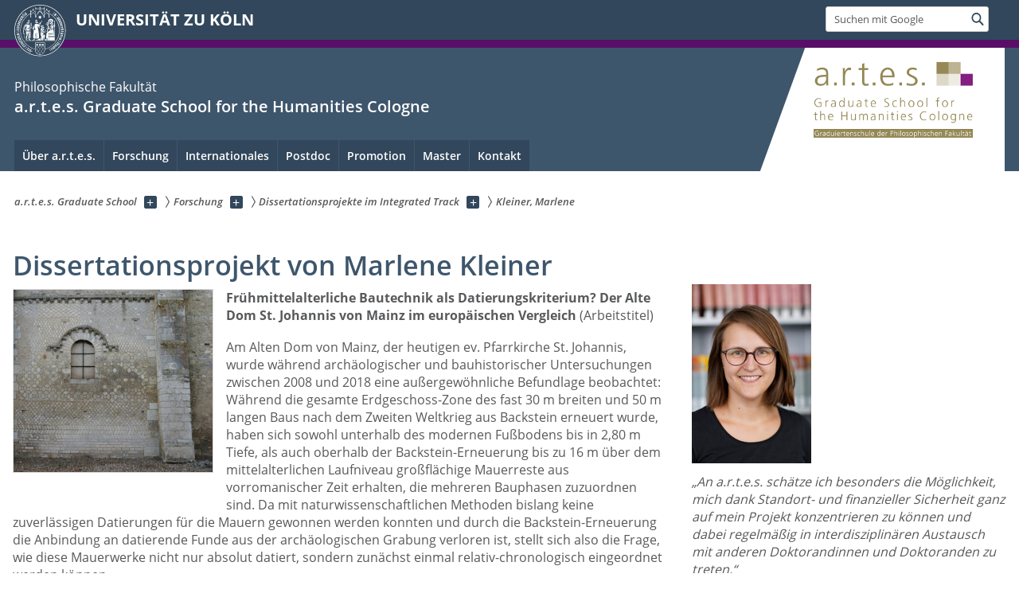

--- FILE ---
content_type: text/html; charset=utf-8
request_url: https://artes.phil-fak.uni-koeln.de/forschung/dissertationsprojekte-im-integrated-track/profilseiten-it/2468
body_size: 11124
content:
<!DOCTYPE html>
<html class="no-js" xmlns="http://www.w3.org/1999/xhtml" lang="de-DE">
<head>

<meta charset="utf-8">
<!-- 
	This website is powered by TYPO3 - inspiring people to share!
	TYPO3 is a free open source Content Management Framework initially created by Kasper Skaarhoj and licensed under GNU/GPL.
	TYPO3 is copyright 1998-2026 of Kasper Skaarhoj. Extensions are copyright of their respective owners.
	Information and contribution at https://typo3.org/
-->



<title>Kleiner, Marlene</title>
<meta name="generator" content="TYPO3 CMS">
<meta name="google-site-verification" content="KcBxoWJ525vGzeNnkj6W0M1Yd7zozNr9NnZykygHwVw">


<link rel="stylesheet" href="/typo3conf/ext/uzk2015/Resources/Public/Css/dist/style.min.css?1741883245" media="all">
<link rel="stylesheet" href="/typo3conf/ext/uzk2015/Resources/Public/Css/uzkerweiterungen.css?1741883245" media="all">
<link rel="stylesheet" href="/typo3conf/ext/uzk2015/Resources/Public/Css/griderweiterungen.css?1741883245" media="all">
<link rel="stylesheet" href="/typo3conf/ext/uzk2015/Resources/Public/Css/searchresult.css?1741883245" media="all">
<link rel="stylesheet" href="/typo3conf/ext/uzk2015/Resources/Public/Css/accordion.css?1741883245" media="all">
<link rel="stylesheet" href="/typo3conf/ext/powermail/Resources/Public/Css/Basic.css?1753196471" media="all">
<link rel="stylesheet" href="/typo3conf/ext/uzk2015/Resources/Public/Css/powermail.3.css?1741883245" media="all">
<link rel="stylesheet" href="/typo3conf/ext/uzk2015/Resources/Public/Css/ns_twitter.css?1741883245" media="all">



<script src="/typo3conf/ext/uzk2015/Resources/Public/Js/FileSaver.min.js?1741883245"></script>
<script src="/typo3conf/ext/uzk2015/Resources/Public/Js/jsbiblio.js?1741883245"></script>
<script src="/typo3conf/ext/uzk2015/Resources/Public/Js/autocomplete.js?1741883245"></script>


<meta name="viewport" content="width=device-width, initial-scale=1">
    <script>
    var SB_GLOBAL_VARS = SB_GLOBAL_VARS || {};
    SB_GLOBAL_VARS.screenResolutions = [320,480,640,768,1024,1280,1440];
    SB_GLOBAL_VARS.themePath = '/typo3conf/ext/uzk2015/Resources/Public/';
    </script>
        <link rel="shortcut icon" href="/typo3conf/ext/uzk2015/Resources/Public/img/icons/favicons/uzk/favicon.ico">
    <link rel="apple-touch-icon" sizes="57x57" href="/typo3conf/ext/uzk2015/Resources/Public/img/icons/favicons/uzk/apple-touch-icon-57x57.png">
    <link rel="apple-touch-icon" sizes="114x114" href="/typo3conf/ext/uzk2015/Resources/Public/img/icons/favicons/uzk/apple-touch-icon-114x114.png">
    <link rel="apple-touch-icon" sizes="72x72" href="/typo3conf/ext/uzk2015/Resources/Public/img/icons/favicons/uzk/apple-touch-icon-72x72.png">
    <link rel="apple-touch-icon" sizes="144x144" href="/typo3conf/ext/uzk2015/Resources/Public/img/icons/favicons/uzk/apple-touch-icon-144x144.png">
    <link rel="apple-touch-icon" sizes="60x60" href="/typo3conf/ext/uzk2015/Resources/Public/img/icons/favicons/uzk/apple-touch-icon-60x60.png">
    <link rel="apple-touch-icon" sizes="120x120" href="/typo3conf/ext/uzk2015/Resources/Public/img/icons/favicons/uzk/apple-touch-icon-120x120.png">
    <link rel="apple-touch-icon" sizes="76x76" href="/typo3conf/ext/uzk2015/Resources/Public/img/icons/favicons/uzk/apple-touch-icon-76x76.png">
    <link rel="apple-touch-icon" sizes="152x152" href="/typo3conf/ext/uzk2015/Resources/Public/img/icons/favicons/uzk/apple-touch-icon-152x152.png">
    <link rel="icon" type="image/png" href="/typo3conf/ext/uzk2015/Resources/Public/img/icons/favicons/uzk/favicon-192x192.png" sizes="192x192">
    <link rel="icon" type="image/png" href="/typo3conf/ext/uzk2015/Resources/Public/img/icons/favicons/uzk/favicon-160x160.png" sizes="160x160">
    <link rel="icon" type="image/png" href="/typo3conf/ext/uzk2015/Resources/Public/img/icons/favicons/uzk/favicon-96x96.png" sizes="96x96">
    <link rel="icon" type="image/png" href="/typo3conf/ext/uzk2015/Resources/Public/img/icons/favicons/uzk/favicon-16x16.png" sizes="16x16">
    <link rel="icon" type="image/png" href="/typo3conf/ext/uzk2015/Resources/Public/img/icons/favicons/uzk/favicon-32x32.png" sizes="32x32"> 
    <noscript>
    <link rel="stylesheet" type="text/css" href="/typo3conf/ext/uzk2015/Resources/Public/Css/dist/icons.min.css">
    </noscript>    
    <script src="/typo3conf/ext/uzk2015/Resources/Public/Js/vendor/exclude/modernizr.min.js"></script>
      <link rel="preload" href="/typo3conf/ext/uzk2015/Resources/Public/img/icons/svg/departmentlogos/med2.svg" as="image">
      <link rel="preload" href="/typo3conf/ext/uzk2015/Resources/Public/img/icons/svg/departmentlogos/phil2.svg" as="image">

      <link rel="preload" href="/typo3conf/ext/uzk2015/Resources/Public/img/icons/svg/dist/svg-sprite.min.svg" as="image">
      <link rel="preload" href="/typo3conf/ext/uzk2015/Resources/Public/img/icons/svg/instagram.svg#instagram" as="image">
      <link rel="preload" href="/typo3conf/ext/uzk2015/Resources/Public/img/icons/svg/itunes.svg" as="image">
      <link rel="preload" href="/typo3conf/ext/uzk2015/Resources/Public/img/icons/svg/linkedin.svg" as="image">
      
<!-- Matomo -->
      <script>
      
      var _paq = window._paq || [];
      _paq.push(['disableCookies']);
      
      
      
      
      _paq.push(['trackPageView']);
      _paq.push(['enableLinkTracking']);
      (function() {
	var u="https://matomo.rrz.uni-koeln.de/";
	_paq.push(['setTrackerUrl', u+'matomo.php']);
	_paq.push(['setSiteId', '777']);
	var d=document, g=d.createElement('script'), s=d.getElementsByTagName('script')[0];
/*
	g.type='text/javascript'; 
*/
g.async=true; g.defer=true; g.src=u+'matomo.js'; s.parentNode.insertBefore(g,s);
      })();
      </script>
<!-- End Matomo Code -->


  


<script>hljs.initHighlightingOnLoad();</script>
</head>
<body class="uzk15__subsite default" id="p38505_0">
<noscript>Die Seiten der Universität zu Köln sind auf die Verwendung mit JavaScript optimiert. Um alle Funktionen nutzen zu können, aktivieren Sie bitte JavaScript in Ihrem Browser.</noscript><div class="uzk15__overlay uzk15__invisible"></div>
<header class="uzk15__mainheader uzk15__phil" ><a href="#contentstart" class="uzk15__jumpinvisible">zum Inhalt springen</a><div class="uzk15__headerwrapper"><!--- Desktop Sticky Header Template Start -->
			  <script id="uzk15__stickyheaderdesktoptemplate" type="text/template">
               <div class="uzk15__headerdesktop uzk15__desktop_sticky uzk15__displaynone">
                <div class="uzk15__mainwrapper">
                 <div class="uzk15__grid_100 uzk15__flexcontainer"><div class="uzk15_headerlogo"><a href="https://uni-koeln.de" title="UNIVERSITÄT ZU KÖLN" class="uzk15__iconlink"><h1>UNIVERSITÄT ZU KÖLN</h1></a></div><div class="uzk15_contentright"><a href="#" class="uzk15__backtomain">zum Seitenanfang</a>




<form action="https://www.uni-koeln.de/google-suche" role="search" class="uzk15__search uzk15__standardsearchform uzk15__webforms">
  <label for="headermainsearch" id="headermainsearchlabel">
    <span class="uzk15__invisible">
      Suchbegriff eingeben
    </span>
  </label>
  <input type="search" id="headermainsearch" name="q" value=""
	 placeholder='Suchen mit Google'
	 aria-labelledby="headermainsearchlabel">
  

   
  
  
  
  
  
  
  
  <button type="submit" class="button">     
    <span class="uzk15__invisible">Finden</span>
    <span class="uzk15__icon uzk15__icon-search">
      <svg>
        <use xmlns:xlink="http://www.w3.org/1999/xlink" xlink:href="/typo3conf/ext/uzk2015/Resources/Public/img/icons/svg/dist/svg-sprite.min.svg#lupe"></use>
      </svg>
    </span>
  </button>
</form>


  

</div></div>
                </div>
               </div>
			  </script>
	<!--- Desktop Sticky Header Template End --><!-- Mobile Templates Start --><script id="uzk15__headermobiletemplate" type="text/template">
	      <div class="uzk15__headermobile">
	        <div class="uzk15__mainwrapper"><div class="uzk15__grid_100 uzk15__flexcontainer"><h1><a href="https://uni-koeln.de" rel="start" title="UNIVERSITÄT ZU KÖLN">UNIVERSITÄT ZU KÖLN</a></h1>    <ul class="uzk15__menu">
      <li>
       <a href="#" class="uzk15__iconlink uzk15__mobilesearch-toggle">
        <span class="uzk15__icon uzk15__icon-lupe">
         <svg class="uzk15__svg-lupe">
          <use xlink:href="/typo3conf/ext/uzk2015/Resources/Public/img/icons/svg/dist/svg-sprite.min.svg#lupe"></use>
         </svg>
        </span>
        <span class="uzk15__invisible">Suchen mit Google</span>
       </a>
       <a href="#" class="uzk15__iconlink uzk15__invisible uzk15__mobilesearch-toggle" aria-haspopup="true">
        <span class="uzk15__icon uzk15__icon-schliessen">
         <svg class="uzk15__svg-schliessen">
          <use xlink:href="/typo3conf/ext/uzk2015/Resources/Public/img/icons/svg/dist/svg-sprite.min.svg#schliessen"></use>
         </svg>
        </span>
        <span class="uzk15__invisible">Suche schließen</span>
       </a>
      </li>
      <li>
       <a href="#" class="uzk15__iconlink uzk15__mobilenavigationbutton" aria-haspopup="true">
        <span class="uzk15__icon uzk15__icon-hamburger">
         <svg class="uzk15__svg-hamburger">
          <use xlink:href="/typo3conf/ext/uzk2015/Resources/Public/img/icons/svg/dist/svg-sprite.min.svg#hamburger"></use>
         </svg>
        </span>
        <span class="uzk15__invisible">Menü</span>
       </a>
      </li>
    </ul></div><div class="uzk15__invisible uzk15__grid_100 uzk15__mobilesearch-wrapper">




<form action="https://www.uni-koeln.de/google-suche" role="search" class="uzk15__search uzk15__standardsearchform uzk15__webforms">
  <label for="headermainsearch" id="headermainsearchlabel">
    <span class="uzk15__invisible">
      Suchbegriff eingeben
    </span>
  </label>
  <input type="search" id="headermainsearch" name="q" value=""
	 placeholder='Suchen mit Google'
	 aria-labelledby="headermainsearchlabel">
  

   
  
  
  
  
  
  
  
  <button type="submit" class="button">     
    <span class="uzk15__invisible">Finden</span>
    <span class="uzk15__icon uzk15__icon-search">
      <svg>
        <use xmlns:xlink="http://www.w3.org/1999/xlink" xlink:href="/typo3conf/ext/uzk2015/Resources/Public/img/icons/svg/dist/svg-sprite.min.svg#lupe"></use>
      </svg>
    </span>
  </button>
</form>
</div></div>
	      </div>
	    </script><script id="uzk15__mainnavigationmobiletemplate" type="text/template">
	    <div class="uzk15__mainnavigationmobile uzk15__pushedoutside">
	      <div class="uzk15__mainnavigationwrapper">
                <div class="uzk15__grid_100"><div class="uzk15__navigationtop"><div class="uzk15__breadcrumbs"><nav><h2 id="uzk15__mobilebreadcrumbslabel" class="uzk15__invisible">Sie sind hier:</h2><ul aria-describedby="uzk15__mobilebreadcrumbslabel"><li><a href="/" target="_top"><span>a.r.t.e.s. Graduate School</span>
					 <span class="uzk15__icon uzk15__icon-trenner_breadcrumb">
					  <svg class="uzk15__svg-trenner_breadcrumb">
                       <use xlink:href="/typo3conf/ext/uzk2015/Resources/Public/img/icons/svg/dist/svg-sprite.min.svg#trenner_breadcrumb"></use>
					  </svg>
					 </span></a></li><li><a href="/forschung" target="_top"><span>Forschung</span>
					 <span class="uzk15__icon uzk15__icon-trenner_breadcrumb">
					  <svg class="uzk15__svg-trenner_breadcrumb">
                       <use xlink:href="/typo3conf/ext/uzk2015/Resources/Public/img/icons/svg/dist/svg-sprite.min.svg#trenner_breadcrumb"></use>
					  </svg>
					 </span></a></li><li><a href="/forschung/dissertationsprojekte-im-integrated-track" target="_top"><span>Dissertationsprojekte im Integrated Track</span>
					 <span class="uzk15__icon uzk15__icon-trenner_breadcrumb">
					  <svg class="uzk15__svg-trenner_breadcrumb">
                       <use xlink:href="/typo3conf/ext/uzk2015/Resources/Public/img/icons/svg/dist/svg-sprite.min.svg#trenner_breadcrumb"></use>
					  </svg>
					 </span></a></li><li><a href="/forschung/dissertationsprojekte-im-integrated-track/profilseiten-it/2468" target="_top"><span>Kleiner, Marlene</span>
					 <span class="uzk15__icon uzk15__icon-trenner_breadcrumb">
					  <svg class="uzk15__svg-trenner_breadcrumb">
                       <use xlink:href="/typo3conf/ext/uzk2015/Resources/Public/img/icons/svg/dist/svg-sprite.min.svg#trenner_breadcrumb"></use>
					  </svg>
					 </span></a></li></ul></nav></div>      <a href="#" class="uzk15__iconlink uzk15__mobilenavigationbutton">
      <span class="uzk15__icon uzk15__icon-schliessen">
           <svg class="uzk15__svg-schliessen">
            <use xlink:href="/typo3conf/ext/uzk2015/Resources/Public/img/icons/svg/dist/svg-sprite.min.svg#schliessen"></use>
           </svg>
      </span>
      <span class="uzk15__invisible">Schließen</span>
      </a></div><div class="uzk15__currentpagetitle"><h1>Kleiner, Marlene</h1></div><nav ><h2 class="uzk15__invisible">Hauptnavigation</h2><ul class="uzk15__mainnavigationlist"></ul></nav><div class="uzk15__subsitelanguageselect">

  

</div></div>
	      </div>
	    </div>
	  </script><!-- Mobile Templates End --><div class="uzk15__headerdesktop"><div class="uzk15__mainwrapper"><div class="uzk15__grid_100 uzk15__flexcontainer"><div class="uzk15_headerlogo_wrapper"><div class="uzk15_headerlogo"><a href="https://uni-koeln.de" target="_top" rel="start" title="UNIVERSITÄT ZU KÖLN" class="uzk15__iconlink"><span class="uzk15__icon uzk15__icon-uzk">
           <svg class="uzk15__svg-uzk">
            <use xlink:href="/typo3conf/ext/uzk2015/Resources/Public/img/icons/svg/dist/svg-sprite.min.svg#uzk"></use>
           </svg>
          </span>
        <h1>UNIVERSITÄT ZU KÖLN</h1></a></div></div><div class="uzk15_contentright">




<form action="https://www.uni-koeln.de/google-suche" role="search" class="uzk15__search uzk15__standardsearchform uzk15__webforms">
  <label for="headermainsearch" id="headermainsearchlabel">
    <span class="uzk15__invisible">
      Suchbegriff eingeben
    </span>
  </label>
  <input type="search" id="headermainsearch" name="q" value=""
	 placeholder='Suchen mit Google'
	 aria-labelledby="headermainsearchlabel">
  

   
  
  
  
  
  
  
  
  <button type="submit" class="button">     
    <span class="uzk15__invisible">Finden</span>
    <span class="uzk15__icon uzk15__icon-search">
      <svg>
        <use xmlns:xlink="http://www.w3.org/1999/xlink" xlink:href="/typo3conf/ext/uzk2015/Resources/Public/img/icons/svg/dist/svg-sprite.min.svg#lupe"></use>
      </svg>
    </span>
  </button>
</form>


  

</div></div></div></div><div class="uzk15__contentwrapper">
	    <div class="uzk15__mainwrapper">
	      <div class="uzk15__grid_100 uzk15__flexcontainer"><div class="uzk15__content"><h2><span class="uzk15__break uzk15__small uzk15__tinymobile"><a href="https://phil-fak.uni-koeln.de">Philosophische Fakultät</a></span><a href="http://artes.phil-fak.uni-koeln.de">a.r.t.e.s. Graduate School for the Humanities Cologne</a></h2><div class="uzk15__partnerlogo"><div class="uzk15__imagecontainer"><a href="/"><img alt="Logo dieser Einrichtung" src="/sites/artes/artesLogo.png" ></a></div></div></div><nav class="uzk15__mainnavigation"  id="mainnavigation"><h2 class="uzk15__invisible">Hauptnavigation. Hinweis: bitte verwenden Sie Tab um die Menüpunkte anzuspringen.</h2><ul class="uzk15__firstlevellinks" role="menubar"><li class="uzk15__toplevelflyout">
				  <a href="#" role="menuitem" aria-haspopup="true" >Über a.r.t.e.s.</a>
				  <div class="uzk15__flyoutwrapper uzk15__pushedout"><div class="uzk15__flyouttop"><a href="/ueber-artes" target="_self" class="uzk15__overviewlink">Zur Übersichtsseite&nbsp;Über a.r.t.e.s.</a>				  <a class="uzk15__iconlink uzk15__navigationtoggle" href="#" title="Menü schließen">
                <span class="uzk15__invisible">Menü schließen</span>
                   <span class="uzk15__icon uzk15__icon-schliessen">
                    <svg class="uzk15__svg-schliessen">
				     <use xlink:href="/typo3conf/ext/uzk2015/Resources/Public/img/icons/svg/dist/svg-sprite.min.svg#schliessen"/>
                    </svg>
                   </span>
                  </a>
				 </div><ul class="uzk15__section uzk15__pagelinks uzk15__links"><li><a href="/ueber-artes/profil" target="_self">Profil</a></li><li><a href="/ueber-artes/netzwerk" target="_self">Netzwerk</a></li><li><a href="/ueber-artes/equality" target="_self">Equality</a><ul class="uzk15__subpagelinks"><li><a href="/ueber-artes/equality/artes-family" target="_self">a.r.t.e.s. family</a></li><li><a href="/ueber-artes/equality/erste-generation-promotion-e-v" target="_self">Erste Generation Promotion e. V.</a></li></ul></li><li><a href="/ueber-artes/ausschreibungen" target="_self">Ausschreibungen</a></li><li><a href="/ueber-artes/veranstaltungen" target="_self">Veranstaltungen</a><ul class="uzk15__subpagelinks"><li><a href="/ueber-artes/veranstaltungen/10th-cologne-toronto-graduate-student-colloquium-cologne-20-22-february-2025" target="_self">10th Cologne Toronto Graduate Student Colloquium Cologne, 20–22 February 2025</a></li><li><a href="/ueber-artes/veranstaltungen/feierliche-amtsuebergabe" target="_self">Feierliche Amtsübergabe</a></li><li><a href="/ueber-artes/veranstaltungen/design-thinking-workshop" target="_self">Design Thinking Workshop</a></li><li><a href="/ueber-artes/veranstaltungen/cologne-lectures-in-new-medical-humanities-sose-2025" target="_self">Cologne Lectures in New Medical Humanities SoSe 2025</a></li><li><a href="/ueber-artes/veranstaltungen/cologne-lectures-in-new-medical-humanities" target="_self">Cologne Lectures in New Medical Humanities</a></li><li><a href="/ueber-artes/veranstaltungen/veranstaltungen-vor-2020" target="_self">Veranstaltungen vor 2020</a></li></ul></li><li><a href="/ueber-artes/artes-kunstfenster" target="_self">a.r.t.e.s. kunstfenster</a><ul class="uzk15__subpagelinks"><li><a href="/ueber-artes/artes-kunstfenster/konzept" target="_self">Konzept</a></li><li><a href="/ueber-artes/artes-kunstfenster/aktuelle-ausstellung" target="_self">Aktuelle Ausstellung</a></li><li><a href="/ueber-artes/artes-kunstfenster/vergangene-ausstellungen" target="_self">Vergangene Ausstellungen</a></li><li><a href="/ueber-artes/artes-kunstfenster/team-kontakt" target="_self">Team & Kontakt</a></li></ul></li><li><a href="/ueber-artes/bibliothek" target="_self">Bibliothek</a><ul class="uzk15__subpagelinks"><li><a href="/ueber-artes/bibliothek/benutzungsordnung" target="_self">Benutzungsordnung</a></li></ul></li><li><a href="/ueber-artes/presse" target="_self">Presse</a><ul class="uzk15__subpagelinks"><li><a href="/ueber-artes/presse/artes-stories" target="_self">a.r.t.e.s. stories</a></li><li><a href="/ueber-artes/presse/presseinformationen" target="_self">Presseinformationen</a></li><li><a href="/ueber-artes/presse/presseberichte" target="_self">Presseberichte</a></li><li><a href="/ueber-artes/presse/mediathek" target="_self">Mediathek</a></li><li><a href="/ueber-artes/presse/jahrbuch" target="_self">Jahrbuch</a></li></ul></li></ul></div>
				 </li><li class="uzk15__toplevelflyout">
				  <a href="#" role="menuitem" aria-haspopup="true" >Forschung</a>
				  <div class="uzk15__flyoutwrapper uzk15__pushedout"><div class="uzk15__flyouttop"><a href="/forschung" target="_self" class="uzk15__overviewlink">Zur Übersichtsseite&nbsp;Forschung</a>				  <a class="uzk15__iconlink uzk15__navigationtoggle" href="#" title="Menü schließen">
                <span class="uzk15__invisible">Menü schließen</span>
                   <span class="uzk15__icon uzk15__icon-schliessen">
                    <svg class="uzk15__svg-schliessen">
				     <use xlink:href="/typo3conf/ext/uzk2015/Resources/Public/img/icons/svg/dist/svg-sprite.min.svg#schliessen"/>
                    </svg>
                   </span>
                  </a>
				 </div><ul class="uzk15__section uzk15__pagelinks uzk15__links"><li><a href="/forschung/dissertationsprojekte-im-integrated-track" target="_self">Dissertationsprojekte im Integrated Track</a></li><li><a href="/forschung/graduiertenklassen-im-integrated-track" target="_self">Graduiertenklassen im Integrated Track</a></li><li><a href="/forschung/forschungsprojekte-im-research-lab" target="_self">Forschungsprojekte im Research Lab</a></li><li><a href="/forschung/ehrendoktorwuerde" target="_self">Ehrendoktorwürde</a></li></ul></div>
				 </li><li class="uzk15__toplevelflyout">
				  <a href="#" role="menuitem" aria-haspopup="true" >Internationales</a>
				  <div class="uzk15__flyoutwrapper uzk15__pushedout"><div class="uzk15__flyouttop"><a href="/internationales" target="_self" class="uzk15__overviewlink">Zur Übersichtsseite&nbsp;Internationales</a>				  <a class="uzk15__iconlink uzk15__navigationtoggle" href="#" title="Menü schließen">
                <span class="uzk15__invisible">Menü schließen</span>
                   <span class="uzk15__icon uzk15__icon-schliessen">
                    <svg class="uzk15__svg-schliessen">
				     <use xlink:href="/typo3conf/ext/uzk2015/Resources/Public/img/icons/svg/dist/svg-sprite.min.svg#schliessen"/>
                    </svg>
                   </span>
                  </a>
				 </div><ul class="uzk15__section uzk15__pagelinks uzk15__links"><li><a href="/internationales/foerdermittel-internationale-promovierendenworkshops-in-koeln" target="_self">Fördermittel: Internationale Promovierendenworkshops in Köln</a></li><li><a href="/internationales/international-promovieren" target="_self">International Promovieren</a><ul class="uzk15__subpagelinks"><li><a href="/promotion/international-promovieren/cotutela-cotutelle-de-these" target="_self">Cotutela / Cotutelle de thèse</a></li><li><a href="/promotion/international-promovieren/doctor-europaeus" target="_self">Doctor Europaeus</a></li><li><a href="/internationales/international-promovieren/katharina-niemeyer-sprachlektorate" target="_self">Katharina Niemeyer-Sprachlektorate</a></li><li><a href="/promotion/international-promovieren/weitere-foerdermoeglichkeiten" target="_self">Weitere Fördermöglichkeiten</a></li></ul></li><li><a href="/internationales/internationales-netzwerk" target="_self">Internationales Netzwerk</a></li><li><a href="/internationales/weltweit-forschen" target="_self">Weltweit forschen!</a></li><li><a href="/internationales/gefoerderte-veranstaltungen" target="_self">Geförderte Veranstaltungen</a></li></ul></div>
				 </li><li class="uzk15__toplevelflyout">
				  <a href="#" role="menuitem" aria-haspopup="true" >Postdoc</a>
				  <div class="uzk15__flyoutwrapper uzk15__pushedout"><div class="uzk15__flyouttop"><a href="/postdoc" target="_self" class="uzk15__overviewlink">Zur Übersichtsseite&nbsp;Postdoc</a>				  <a class="uzk15__iconlink uzk15__navigationtoggle" href="#" title="Menü schließen">
                <span class="uzk15__invisible">Menü schließen</span>
                   <span class="uzk15__icon uzk15__icon-schliessen">
                    <svg class="uzk15__svg-schliessen">
				     <use xlink:href="/typo3conf/ext/uzk2015/Resources/Public/img/icons/svg/dist/svg-sprite.min.svg#schliessen"/>
                    </svg>
                   </span>
                  </a>
				 </div><ul class="uzk15__section uzk15__pagelinks uzk15__links"><li><a href="/postdoc/das-artes-research-lab" target="_self">Das a.r.t.e.s. Research Lab</a></li><li><a href="/postdoc/fellowships" target="_self">Fellowships</a></li><li><a href="/postdoc/personen" target="_self">Personen</a><ul class="uzk15__subpagelinks"><li><a href="/postdoc/personen/drin-anna-janhsen" target="_self">Dr.'in Anna Janhsen</a></li><li><a href="/postdoc/personen/drin-sidonie-kellerer" target="_self">Dr.'in Sidonie Kellerer</a></li><li><a href="/postdoc/personen/katharina-monz" target="_self">Katharina Monz</a></li><li><a href="/postdoc/personen/marilena-panarelli" target="_self">Marilena Panarelli</a></li><li><a href="/postdoc/personen/dr-gregorio-tenti" target="_self">Dr. Gregorio Tenti</a></li><li><a href="/postdoc/personen/dr-noe-michael" target="_self">Dr. Noé Michael</a></li></ul></li><li><a href="/postdoc/forschungsprojekte" target="_self">Forschungsprojekte</a></li><li><a href="/postdoc/veranstaltungen" target="_self">Veranstaltungen</a><ul class="uzk15__subpagelinks"><li><a href="/postdoc/veranstaltungen/archiv" target="_self">Archiv</a></li></ul></li></ul></div>
				 </li><li class="uzk15__toplevelflyout">
				  <a href="#" role="menuitem" aria-haspopup="true" >Promotion</a>
				  <div class="uzk15__flyoutwrapper uzk15__pushedout"><div class="uzk15__flyouttop"><a href="/promotion" target="_self" class="uzk15__overviewlink">Zur Übersichtsseite&nbsp;Promotion</a>				  <a class="uzk15__iconlink uzk15__navigationtoggle" href="#" title="Menü schließen">
                <span class="uzk15__invisible">Menü schließen</span>
                   <span class="uzk15__icon uzk15__icon-schliessen">
                    <svg class="uzk15__svg-schliessen">
				     <use xlink:href="/typo3conf/ext/uzk2015/Resources/Public/img/icons/svg/dist/svg-sprite.min.svg#schliessen"/>
                    </svg>
                   </span>
                  </a>
				 </div><ul class="uzk15__section uzk15__pagelinks uzk15__links"><li><a href="/promotion/promotionsbuero" target="_self">Promotionsbüro</a><ul class="uzk15__subpagelinks"><li><a href="/promotion/promotionsbuero/artes-access" target="_self">a.r.t.e.s. access</a></li><li><a href="/promotion/promotionsbuero/verlauf-der-promotion" target="_self">Verlauf der Promotion</a></li><li><a href="/promotion/promotionsbuero/zulassung" target="_self">Zulassung</a></li><li><a href="/promotion/promotionsbuero/einfuehrungsveranstaltung" target="_self">Einführungsveranstaltung</a></li><li><a href="/promotion/promotionsbuero/pruefungsanmeldung" target="_self">Prüfungsanmeldung</a></li><li><a href="/promotion/promotionsbuero/aktuelle-auslagen" target="_self">Aktuelle Auslagen</a></li><li><a href="/promotion/promotionsbuero/promotionsordnung" target="_self">Promotionsordnung</a></li><li><a href="/promotion/promotionsbuero/promotionsausschuss" target="_self">Promotionsausschuss</a></li><li><a href="/promotion/promotionsbuero/weitere-gremien" target="_self">Weitere Gremien</a></li><li><a href="/promotion/promotionsbuero/faq" target="_self">FAQ</a></li><li><a href="/promotion/promotionsbuero/download" target="_self">Download</a></li><li><a href="/promotion/promotionsbuero/kontakt" target="_self">Kontakt</a></li></ul></li><li><a href="/promotion/promotionsmodelle" target="_self">Promotionsmodelle</a><ul class="uzk15__subpagelinks"><li><a href="/promotion/promotionsmodelle/regular-track" target="_self">Regular Track</a></li><li><a href="/promotion/promotionsmodelle/integrated-track" target="_self">Integrated Track</a></li></ul></li><li><a href="/promotion/betreuung" target="_self">Betreuung</a></li><li><a href="/promotion/foerderprogramme" target="_self">Förderprogramme</a><ul class="uzk15__subpagelinks"><li><a href="/promotion/foerderprogramme/promotionsvorbereitung" target="_self">Promotionsvorbereitung</a></li><li><a href="/promotion/foerderprogramme/artes-stipendien" target="_self">a.r.t.e.s.-Stipendien</a></li><li><a href="/promotion/foerderprogramme/mercator-stipendium" target="_self">Mercator-Stipendium</a></li><li><a href="/promotion/foerderprogramme/artes-eumanities" target="_self">a.r.t.e.s. EUmanities</a></li></ul></li><li><a href="/promotion/international-promovieren" target="_self">International Promovieren</a><ul class="uzk15__subpagelinks"><li><a href="/promotion/international-promovieren/cotutela-cotutelle-de-these" target="_self">Cotutela / Cotutelle de thèse</a></li><li><a href="/promotion/international-promovieren/doctor-europaeus" target="_self">Doctor Europaeus</a></li><li><a href="/promotion/international-promovieren/katharina-niemeyer-sprachlektorate" target="_self">Katharina Niemeyer-Sprachlektorate</a></li><li><a href="/promotion/international-promovieren/weitere-foerdermoeglichkeiten" target="_self">Weitere Fördermöglichkeiten</a></li></ul></li><li><a href="/promotion/qualifikation" target="_self">Qualifikation</a><ul class="uzk15__subpagelinks"><li><a href="/promotion/qualifikation/artes-praxis" target="_self">a.r.t.e.s. praxis</a></li><li><a href="/promotion/qualifikation/artes-forum" target="_self">a.r.t.e.s. forum</a></li></ul></li><li><a href="/promotion/doktorand-inn-en" target="_self">Doktorand/inn/en</a><ul class="uzk15__subpagelinks"><li><a href="/promotion/doktorand-inn-en/faechergruppe-1" target="_self">Fächergruppe 1</a></li><li><a href="/promotion/doktorand-inn-en/faechergruppe-2" target="_self">Fächergruppe 2</a></li><li><a href="/promotion/doktorand-inn-en/faechergruppe-3" target="_self">Fächergruppe 3</a></li><li><a href="/promotion/doktorand-inn-en/faechergruppe-4" target="_self">Fächergruppe 4</a></li><li><a href="/promotion/doktorand-inn-en/faechergruppe-5" target="_self">Fächergruppe 5</a></li><li><a href="/promotion/doktorand-inn-en/faechergruppe-6" target="_self">Fächergruppe 6</a></li><li><a href="/promotion/doktorand-inn-en/faechergruppe-7" target="_self">Fächergruppe 7</a></li><li><a href="/promotion/doktorand-inn-en/faechergruppe-8" target="_self">Fächergruppe 8</a></li></ul></li><li><a href="/promotion/absolvent-inn-en" target="_self">Absolvent/inn/en</a><ul class="uzk15__subpagelinks"><li><a href="/promotion/absolvent-inn-en/zuletzt-abgeschl-promotionen" target="_self">Zuletzt abgeschl. Promotionen</a></li></ul></li></ul></div>
				 </li><li class="uzk15__toplevelflyout">
				  <a href="#" role="menuitem" aria-haspopup="true" >Master</a>
				  <div class="uzk15__flyoutwrapper uzk15__pushedout"><div class="uzk15__flyouttop"><a href="/master" target="_self" class="uzk15__overviewlink">Zur Übersichtsseite&nbsp;Master</a>				  <a class="uzk15__iconlink uzk15__navigationtoggle" href="#" title="Menü schließen">
                <span class="uzk15__invisible">Menü schließen</span>
                   <span class="uzk15__icon uzk15__icon-schliessen">
                    <svg class="uzk15__svg-schliessen">
				     <use xlink:href="/typo3conf/ext/uzk2015/Resources/Public/img/icons/svg/dist/svg-sprite.min.svg#schliessen"/>
                    </svg>
                   </span>
                  </a>
				 </div><ul class="uzk15__section uzk15__pagelinks uzk15__links"><li><a href="/master/research-master" target="_self">Research Master</a><ul class="uzk15__subpagelinks"><li><a href="/master/research-master/lehrveranstaltungen" target="_self">Lehrveranstaltungen</a></li><li><a href="/master/research-master/bewerbung" target="_self">Bewerbung</a></li><li><a href="/master/research-master/leitung-und-kollegium" target="_self">Leitung und Kollegium</a></li></ul></li><li><a href="/master/masterstudiengaenge" target="_self">Masterstudiengänge</a></li></ul></div>
				 </li><li class="uzk15__toplevelflyout">
				  <a href="#" role="menuitem" aria-haspopup="true" >Kontakt</a>
				  <div class="uzk15__flyoutwrapper uzk15__pushedout"><div class="uzk15__flyouttop"><a href="/kontakt" target="_self" class="uzk15__overviewlink">Zur Übersichtsseite&nbsp;Kontakt</a>				  <a class="uzk15__iconlink uzk15__navigationtoggle" href="#" title="Menü schließen">
                <span class="uzk15__invisible">Menü schließen</span>
                   <span class="uzk15__icon uzk15__icon-schliessen">
                    <svg class="uzk15__svg-schliessen">
				     <use xlink:href="/typo3conf/ext/uzk2015/Resources/Public/img/icons/svg/dist/svg-sprite.min.svg#schliessen"/>
                    </svg>
                   </span>
                  </a>
				 </div><ul class="uzk15__section uzk15__pagelinks uzk15__links"><li><a href="/kontakt/team" target="_self">Team</a></li><li><a href="/kontakt/research-lab" target="_self">Research Lab</a></li><li><a href="/kontakt/kommission" target="_self">Kommission</a></li><li><a href="/master/research-master/leitung-und-kollegium" target="_self">Kollegium</a></li><li><a href="/kontakt/equality-board" target="_self">Equality Board</a></li><li><a href="/kontakt/sprecher-innen-der-doktorand-inn-en" target="_self">Sprecher/innen der Doktorand/inn/en</a></li><li><a href="/kontakt/ombudsperson-der-doktorand-inn-en" target="_self">Ombudsperson der Doktorand/inn/en</a></li><li><a href="/kontakt/gleichstellungsbeauftragte" target="_self">Gleichstellungsbeauftragte</a></li><li><a href="/kontakt/chancengleichheit" target="_self">Arbeitskreis Anti-Diskriminierung und Chancengleichheit</a></li><li><a href="/kontakt/kontakt-oeffnungszeiten" target="_self">Kontakt & Öffnungszeiten</a></li></ul></div>
				 </li></ul><a href="#contentstart" class="uzk15__jumpinvisible">zum Inhalt springen</a></nav><span class=" uzk15__logowhitebg"></span></div>
	    </div>
	  </div></div></header>
<div class="uzk15__contentwrapper">
  <div class="uzk15__mainwrapper">
    <div class="uzk15__aheadcontent" id="contentstart"><div class="uzk15__grid_100"><nav  class="uzk15__breadcrumbs uzk15__clearfix"><h2 id="uzk15__mainbreadcrumbslabel" class="uzk15__invisible">Sie sind hier:</h2><ul aria-describedby="uzk15__mainbreadcrumbslabel" class="uzk15__breadcrumbslist"><li><a href="/" target="_top" class="uzk15__link"><span>a.r.t.e.s. Graduate School</span></a>
	<a href="#navcount13973" class="uzk15__subnav" title="Unterseiten anzeigen" aria-haspopup="true" aria-expanded="false">
	<span class="uzk15__plus"></span>
	<span class="uzk15__invisible">Unterseiten anzeigen</span></a><ul class="uzk15__aditionallinks" id="navcount13973"><li><a href="/ueber-artes" target="_top">Über a.r.t.e.s.</a></li><li><a href="/forschung" target="_top">Forschung</a></li><li><a href="/internationales" target="_top">Internationales</a></li><li><a href="/postdoc" target="_top">Postdoc</a></li><li><a href="/promotion" target="_top">Promotion</a></li><li><a href="/master" target="_top">Master</a></li><li><a href="/kontakt" target="_top">Kontakt</a></li></ul></li><li><a href="/forschung" target="_top" class="uzk15__link"><span>Forschung</span></a>
	<a href="#navcount15279" class="uzk15__subnav" title="Unterseiten anzeigen" aria-haspopup="true" aria-expanded="false">
	<span class="uzk15__plus"></span>
	<span class="uzk15__invisible">Unterseiten anzeigen</span></a><ul class="uzk15__aditionallinks" id="navcount15279"><li><a href="/forschung/dissertationsprojekte-im-integrated-track" target="_top">Dissertationsprojekte im Integrated Track</a></li><li><a href="/forschung/graduiertenklassen-im-integrated-track" target="_top">Graduiertenklassen im Integrated Track</a></li><li><a href="/forschung/forschungsprojekte-im-research-lab" target="_top">Forschungsprojekte im Research Lab</a></li><li><a href="/forschung/ehrendoktorwuerde" target="_top">Ehrendoktorwürde</a></li></ul></li><li><a href="/forschung/dissertationsprojekte-im-integrated-track" target="_top" class="uzk15__link"><span>Dissertationsprojekte im Integrated Track</span></a>
	<a href="#navcount23644" class="uzk15__subnav" title="Unterseiten anzeigen" aria-haspopup="true" aria-expanded="false">
	<span class="uzk15__plus"></span>
	<span class="uzk15__invisible">Unterseiten anzeigen</span></a></li><li><a href="/forschung/dissertationsprojekte-im-integrated-track/profilseiten-it/2468" target="_top" class="uzk15__link"><strong>Kleiner, Marlene</strong></a></li></ul></nav></div></div>
    <main id="contentstart" class="uzk15__maincontent" >
	<!--  CONTENT ELEMENT, uid:164993/textpic [begin] -->
		<!-- frame_class:default--><!-- beginn des elementes --><div class="uzk15__seperator"></div><div class="uzk15__grid_100 uzk15__defaultgrid default uzk15__space_before_" ><h1 id="c164993" class="uzk15__standard_h1 uzk15_header_">Dissertationsprojekt von Marlene Kleiner</h1></div><div class="uzk15__seperator"></div><div class="uzk15__grid_33 uzk15__grid_50_special uzk15__textfloatleft" >





	
 


<!-- Image -->


    
	<figure class='CType-textpic  uzk15__image'>

	  
	      
	    
	  
		

		  <noscript id="responsiveFigure164993" title="" class="uzk15__responsiveImage" data-alt="" data-resolutions="/sites/artesGS/_processed_/3/0/csm_Kleiner_Titelbild_c3af02ceb3.jpg|/sites/artesGS/_processed_/3/0/csm_Kleiner_Titelbild_68b7e12c0a.jpg|/sites/artesGS/_processed_/3/0/csm_Kleiner_Titelbild_81dfff6900.jpg|/sites/artesGS/_processed_/3/0/csm_Kleiner_Titelbild_2f4b8f83cf.jpg|/sites/artesGS/_processed_/3/0/csm_Kleiner_Titelbild_12e2af1110.jpg|/sites/artesGS/_processed_/3/0/csm_Kleiner_Titelbild_241ddb6fdc.jpg|/sites/artesGS/_processed_/3/0/csm_Kleiner_Titelbild_0ec4fe1c94.jpg"> 
		    <img alt="" title="" src="/sites/artesGS/_processed_/3/0/csm_Kleiner_Titelbild_0ec4fe1c94.jpg">
		  </noscript>
		  <noscript class="crawlerlinks uzk15__invisible"> 
			<!--crawler links für verschiedene Auflösungen von /sites/artesGS/Artisten/Kleiner_Titelbild.jpg -->
                    <a href="/sites/artesGS/_processed_/3/0/csm_Kleiner_Titelbild_c3af02ceb3.jpg">320px</a>
		    <a href="/sites/artesGS/_processed_/3/0/csm_Kleiner_Titelbild_68b7e12c0a.jpg">480px</a>
		    <a href="/sites/artesGS/_processed_/3/0/csm_Kleiner_Titelbild_81dfff6900.jpg">640px</a>
		    <a href="/sites/artesGS/_processed_/3/0/csm_Kleiner_Titelbild_2f4b8f83cf.jpg">786px</a>
		    <a href="/sites/artesGS/_processed_/3/0/csm_Kleiner_Titelbild_12e2af1110.jpg">1024px</a>
		    <a href="/sites/artesGS/_processed_/3/0/csm_Kleiner_Titelbild_241ddb6fdc.jpg">1280px</a>
		    <a href="/sites/artesGS/_processed_/3/0/csm_Kleiner_Titelbild_0ec4fe1c94.jpg">1440px</a>
		  </noscript>
		  
		
	    
	  
	    
	  

	  
	</figure>
      
  
</div>
		<!--  Text: [begin] -->
			<div class="uzk15__editorblock default "><p class="bodytext"><strong>Frühmittelalterliche Bautechnik als Datierungskriterium? Der Alte Dom St. Johannis von Mainz im europäischen Vergleich</strong> (Arbeitstitel)</p>
<p class="bodytext">Am Alten Dom von Mainz, der heutigen ev. Pfarrkirche St. Johannis, wurde während archäologischer und bauhistorischer Untersuchungen zwischen 2008 und 2018 eine außergewöhnliche Befundlage beobachtet: Während die gesamte Erdgeschoss-Zone des fast 30 m breiten und 50 m langen Baus nach dem Zweiten Weltkrieg aus Backstein erneuert wurde, haben sich sowohl unterhalb des modernen Fußbodens bis in 2,80 m Tiefe, als auch oberhalb der Backstein-Erneuerung bis zu 16 m über dem mittelalterlichen Laufniveau großflächige Mauerreste aus vorromanischer Zeit erhalten, die mehreren Bauphasen zuzuordnen sind. Da mit naturwissenschaftlichen Methoden bislang keine zuverlässigen Datierungen für die Mauern gewonnen werden konnten und durch die Backstein-Erneuerung die Anbindung an datierende Funde aus der archäologischen Grabung verloren ist, stellt sich also die Frage, wie diese Mauerwerke nicht nur absolut datiert, sondern zunächst einmal relativ-chronologisch eingeordnet werden können.</p>
<p class="bodytext">Dieses Problem stellt sich nicht nur in Mainz, sondern z. B. auch am Alten Kölner Dom, der Kirche St. Vitalis in Esslingen am Neckar und an vielen weiteren frühmittelalterlichen Bauten. Bislang werden sie meist nur über Schriftquellen datiert, von denen oft nicht gesichert ist, ob sie sich überhaupt auf den entsprechenden Bau beziehen. Zwar sind häufig noch umfangreiche Reste des Mauerwerks erhalten, jedoch gibt es keine übergreifenden Zusammenstellungen, anhand derer Veränderungen in der Bautechnik nachvollzogen werden können. Während über die Abläufe auf hoch- und spätmittelalterlichen Baustellen bereits umfangreiche Studien vorliegen, wurden diese Fragen für die Zeit vor 1000 n. Chr. bislang nur selten gestreift, geschweige denn explizit untersucht.</p>
<p class="bodytext">An dieser Stelle setzt mein Promotionsvorhaben an. Ich untersuche die erhaltenen frühmittelalterlichen Mauerreste auf ihre bautechnischen Befunde hin. Da Bautechnik regional und zeitlich begrenzten Handwerkstraditionen und Konventionen unterliegt, lässt sich anhand einiger gut datierter Beispiele ein, Datierungsgerüst erstellen, anhand dessen dann auch bisher nur schlecht oder gar nicht datierte Bauten eingeordnet werden können.</p>
<p class="bodytext">&nbsp;</p>
<p class="bodytext"><strong>Kurzbiografie</strong></p>
<p class="bodytext">Marlene Kleiner studierte Europäische Kunstgeschichte, Englische Literatur und Interdisziplinäre Mittelalterstudien an der Ruprecht-Karls-Universität Heidelberg. Berufliche Erfahrungen sammelte sie als wissenschaftliche Hilfskraft im Universitätsarchiv, in der Mediathek des Kunsthistorischen Instituts sowie als ehrenamtliche Redakteurin der Studentenzeitung. Von 2013 bis 2018 arbeitete sie, zunächst studienbegleitend, als Bauforscherin und Archäologin in einem Forschungsprojekt an der Mainzer Johanniskirche, in der sich große Teile des frühmittelalterlichen Mainzer Doms erhalten haben. Sie schloss ihr Master-Studium 2016 mit einer Arbeit über den Umbau der Johanniskirche vom Dom zur Stiftkirche im 11. Jahrhundert ab. Seit April 2018 ist sie Kollegiatin der a.r.t.e.s. Graduate School am <a href="http://grk2212.uni-koeln.de/" target="_blank">Graduiertenkolleg 2212 „Dynamiken der Konventionalität“</a> und wird betreut von Prof. Dr. Norbert Nußbaum, Prof. Dr. Matthias Untermann (Heidelberg) und Prof. Dr. Karl Ubl.</p>
<p class="bodytext"><strong>Kontakt:</strong> <a href="#" data-mailto-token="ocknvq,octngpg0mngkpgtBwpk/mqgnp0fg" data-mailto-vector="2" title="Opens window for sending mail">marlene.kleiner(at)uni-koeln.de</a></p>
<p class="bodytext">&nbsp;</p>
<p class="bodytext"><strong>Publikationen</strong></p>
<p class="bodytext">Mit Matthias Untermann: Der Alte Dom von Mainz. Bauuntersuchungen in der St. Johanniskirche 2013–2016, in: InSitu 2017,2, 2017, S. 153–162.</p>
<p class="bodytext">Mit E. Laura Heeg: Tagungsbericht 2. Internationaler Doktorandenworkshop zu mittelalterlicher Sakralarchitektur vom 28. Sept. bis 2. Okt. 2016 in Leifers, Südtirol und Exkursion Südtirol (Vinschgau und Münstertal), Chur und Reichenau vom 3. bis 5. Okt. 2016, in: Das Münster 70, 2017,2, 2017, S. 151–154.</p>
<p class="bodytext">Mainz, St. Johannis (Alter Dom), in: Katarina Papajanni / Judith Ley (Hg.): Karolingerzeitliche Mauertechnik in Deutschland und der Schweiz, Regensburg: Schnell + Steiner 2016, S. 123–127.</p>
<p class="bodytext">St. Johannis in Mainz – ein vergessener frühmittelalterlicher Dombau, in: ART-Dok 2016. <a href="http://archiv.ub.uni-heidelberg.de/artdok/volltexte/2016/4326" target="_blank" class="external-link-new-window" title="Opens internal link in current window" rel="noreferrer">Link</a>.</p>
<p class="bodytext">&nbsp;</p>
<p class="bodytext"><strong>Vorträge und Führungen</strong> (Auswahl)</p>
<p class="bodytext">„Mauern, Mörtel, Fundamente. Neue Forschungen zur ältesten Kirche Esslingens“, 31. Oktober 2018, Öffentlicher Abendvortrag, Esslingen am Neckar.</p>
<p class="bodytext">„Frühmittelalterliche Bautechnik als Datierungskriterium?“, 05. August 2018, Fachtagung „4. Interdisziplinärer Doktorandenworkshop zu mittelalterlichen Sakralräumen“, Leifers (Italien).</p>
<p class="bodytext">„Die Johanniskirche in Mainz. Form, Funktion und Baugeschichte“, 20. April 2016, Öffentlicher Abendvortrag beim Historischen Verein Ingelheim, Ingelheim.</p>
<p class="bodytext">Mit Matthias Untermann: „Neu entdeckt: Der Alte Dom von Mainz, ein erhaltener Großbau der Merowingerzeit“, 08. Juli 2015, Öffentlicher Abendvortrag bei der Niederrheinischen Gesellschaft für Vor- und Frühgeschichtsforschung e. V., Duisburg.</p>
<p class="bodytext">Mit Matthias Untermann: „Die Bauuntersuchungen an der Johanniskirche“, 09. April 2015, Fachtagung „Der Alte Dom zu Mainz“, Mainz.</p>
<p class="bodytext">Mit Dethard von Winterfeld: „Führung durch die St. Johanniskirche im Rahmen der Exkursion Mainzer Dom I: Architektur“, 28. März 2015, XXXIII. Deutscher Kunsthistorikertag „Der Wert der Kunst“, Mainz.</p>
<p class="bodytext">„Karolingische Mauertechnik in der Mainzer St. Johanniskirche“, 27. März 2015, Fachtagung „Karolingerzeitliche Mauertechnik“, Aachen.</p>
<p class="bodytext">&nbsp;</p>
<p class="bodytext"><sub>Titelbild: Ostfassade der Kirche Notre-Dame in Selommes, Frankreich, mit auffälligem Zier-Mauerwerk (Foto: Marlene Kleiner) // Portraitfoto: Patric Fouad</sub></p></div>
		<!--  Text: [end] -->
			<div class="uzk15__seperator uzk15__space_after_"></div><!-- ende des elementes -->
	<!--  CONTENT ELEMENT, uid:164993/textpic [end] -->
		</main>
    <aside class="uzk15__contextinfo" ><div class="uzk15__grid_100"><h2 class="uzk15__contextboxhead"><a href="#contextbox" id="contextboxtrigger">Weitere Informationen</a></h2></div><div id="contextbox" class="uzk15__contextbox">
	<!--  CONTENT ELEMENT, uid:164994/textpic [begin] -->
		<!-- frame_class:default--><!-- beginn des elementes --><div class="uzk15__seperator"></div><div class="uzk15__grid_100 uzk15__defaultgrid default uzk15__space_before_" ><h1 id="c164994" class="uzk15__standard_h1 uzk15_header_"></h1></div><div class="uzk15__seperator"></div>
		<!--  Text: [begin] -->
			<div class="uzk15__editorblock default "><p class="bodytext"><br> </p></div>
		<!--  Text: [end] -->
			<div class="uzk15__seperator"></div><div class="uzk15__grid_33 uzk15__grid_50_special uzk15__defaultgrid default uzk15__space_before_ uzk15__space_after_" >





	
 


<!-- Image -->


    
	<figure class='CType-textpic  uzk15_smallimage'>

	  
	      
	    
	  	      
	      <img alt="" title="" src="/sites/artesGS/_processed_/0/6/csm_Kleiner_PFP2169_dd5444ba41.jpg">
	    
	  
	    
	  

	  
	</figure>
      
  
</div><div class="uzk15__seperator uzk15__space_after_"></div><!-- ende des elementes -->
	<!--  CONTENT ELEMENT, uid:164994/textpic [end] -->
		
	<!--  CONTENT ELEMENT, uid:164995/text [begin] -->
		<!-- frame_class:default--><!-- beginn des elementes --><div class="uzk15__editorblock default "><h1 id="c164995" class="uzk15__standard_h1 uzk15_header_"></h1>
		<!--  Text: [begin] -->
			<p class="bodytext"><i>„An a.r.t.e.s. schätze ich besonders die Möglichkeit, mich dank Standort- und finanzieller Sicherheit ganz auf mein Projekt konzentrieren zu können und dabei regelmäßig in interdisziplinären Austausch mit anderen </i><i>Doktorandinnen und Doktoranden zu treten.“</i></p>
		<!--  Text: [end] -->
			</div><!-- ende des elementes -->
	<!--  CONTENT ELEMENT, uid:164995/text [end] -->
		</div></aside>
    <div class="uzk15__seperator"></div>
  </div>
  <div class="uzk15__seperator"></div>
 <footer class="uzk15__mainfooter"><div class="uzk15__footersection1"><div class="uzk15__mainwrapper"><div class="uzk15__grid_100"><p class="uzk15__autordatum">Erstellt am:&nbsp; 2. Oktober 2018,&nbsp;zuletzt geändert am:&nbsp; 4. November 2021</p></div></div></div><div class="uzk15__footersection2">
        <div class="uzk15__mainwrapper">
        <div class="uzk15__grid_100">
        <h2>Funktionen</h2>
        <ul class="uzk15__columnlist"><li><a href="https://webmaster.phil-fak.uni-koeln.de/webmaster">Webmaster-Team der Philosophischen Fakultät</a></li><li><a href="https://matomo.rrz.uni-koeln.de/index.php?module=CoreAdminHome&action=optOut&language=de">Tracking (de/)aktivieren</a></li><li><a href="https://itcc.uni-koeln.de/top/datenschutzhinweise-zu-webstatistiken">Datenschutzhinweise Webstatistiken</a></li></ul>
        </div>
        </div>
        </div><div class="uzk15__footersection3"><div class="uzk15__mainwrapper"><div class="uzk15__grid_100"><h2 class="uzk15__triggerhead"><a href="#footercolumnlist" id="footertrigger">Die Universität zu Köln</a></h2><div class="uzk15__columnlist uzk15__hidebox" id="footerbox"><nav class='uzk15__footercolumn'>
    <h3>Informationen für</h3>
    <ul>
        <li><a href="https://uni-koeln.de/studium" title="Studierende">Studierende</a></li>
        <li><a href="https://studienorientierung.uni-koeln.de" title="Studieninteressierte">Studieninteressierte</a></li>
        <li><a href="https://amc.uni-koeln.de/" title="Promotion">Promovierende</a></li>
        <li><a href="https://uni-koeln.de/forschung" title="Forschung">Forschende</a></li>
        <li><a href="https://international.uni-koeln.de/" title="International">Internationale Studierende</a></li>
        <li><a href="https://alumni.uni-koeln.de/" title="Alumni">Alumni</a></li>
        <li><a href="https://uni-koeln.de/foerdernde" title="Fördernde">Fördernde</a></li>
        <li><a href="https://kommunikation-marketing.uni-koeln.de/index_ger.html" title="Presse und Marketing">Presse und Marketing</a></li>
    </ul>
</nav>
<nav class='uzk15__footercolumn'>
    <h3>Fakultäten</h3>
    <ul>
        <li><a href="https://wiso.uni-koeln.de/de/"
                title="Wirtschafts- und Sozialwissenschaftliche Fakultät">Wirtschafts- und Sozialwissenschaftliche
                Fakultät</a></li>
        <li><a href="https://jura.uni-koeln.de/" title="Rechtswissenschaftliche Fakultät">Rechtswissenschaftliche
                Fakultät</a></li>
        <li><a href="https://medfak.uni-koeln.de/" title="Medizinische Fakultät">Medizinische Fakultät</a></li>
        <li><a href="https://phil-fak.uni-koeln.de/" title="Philosophische Fakultät">Philosophische Fakultät</a></li>
        <li><a href="https://mathnat.uni-koeln.de"
                title="Mathematisch-Naturwissenschaftliche Fakultät">Mathematisch-Naturwissenschaftliche Fakultät</a>
        </li>
        <li><a href="https://www.hf.uni-koeln.de/" title="Humanwissenschaftliche Fakultät">Humanwissenschaftliche
                Fakultät</a></li>
    </ul>
</nav>
<nav class='uzk15__footercolumn'>
    <h3>Schnellzugriff</h3>
    <ul>
        <li><a href="https://verwaltung.uni-koeln.de/" title="Verwaltung">Verwaltung</a></li>
        <li><a href="https://verwaltung.uni-koeln.de/studsek/content/"
                title="Studierendensekretariat">Studierendensekretariat</a></li>
        <li><a href="https://uni-koeln.de/kontakt" title="Kontakt">Kontakt</a></li>
        <li><a href="https://www.kstw.de/speiseplan" title="Mensa">Mensa</a></li>
        <li><a href="https://ub.uni-koeln.de/index.html" title="Bibliothek">Bibliothek</a></li>
        <li><a href="https://itcc.uni-koeln.de/" title="Regionales Rechenzentrum">Regionales Rechenzentrum</a></li>
        <li><a href="https://uni-koeln.de/studium/studierende/studienorganisation/termine"
                title="Terminkalender">Terminkalender</a></li>
        <li><a href="https://webmail.uni-koeln.de" title="Webmail">Webmail</a></li>
        <li><a href="https://uni-koeln.de/universitaet/anreise-lageplaene-kontakt"
                title="Anreise, Lagepläne, Kontakt">Anreise, Lagepläne, Kontakt</a></li>
    </ul>
</nav></div></div></div></div><div class="uzk15__footersection4"><div class="uzk15__mainwrapper"><div class="uzk15__grid_100"><h2 class="uzk15__smallerheadlines">Social-Media-Kanäle der Universität zu Köln</h2><div class="uzk15__socialmedia"><a href="https://www.facebook.com/pages/Universit%C3%A4t-zu-K%C3%B6ln/180703865199" target="_blank" rel="noreferrer">	<span class="uzk15__icon uzk15__icon-facebook">
	<svg class="uzk15__svg-facebook">
	<use xmlns:xlink="http://www.w3.org/1999/xlink" xlink:href="/typo3conf/ext/uzk2015/Resources/Public/img/icons/svg/dist/svg-sprite.min.svg#fb"></use>
	</svg>
	<span class="uzk15__invisible">Facebook</span>
	</span></a><a href="https://www.xing.com/pages/universitatzukoln" target="_blank" rel="noreferrer">	<span class="uzk15__icon uzk15__icon-xing">
	<svg class="uzk15__svg-xing">
	<use xmlns:xlink="http://www.w3.org/1999/xlink" xlink:href="/typo3conf/ext/uzk2015/Resources/Public/img/icons/svg/dist/svg-sprite.min.svg#xing"></use>
	</svg>
	</span>
	<span class="uzk15__invisible">Xing</span></a><a href="https://www.youtube.com/user/UniversitaetzuKoeln" target="_blank" rel="noreferrer">	<span class="uzk15__icon uzk15__icon-youtube">
	<svg class="uzk15__svg-youtube">
	<use xmlns:xlink="http://www.w3.org/1999/xlink" xlink:href="/typo3conf/ext/uzk2015/Resources/Public/img/icons/svg/dist/svg-sprite.min.svg#youtube"></use>
	</svg>
	</span>
	<span class="uzk15__invisible">Youtube</span></a><a href="https://www.linkedin.com/company/university-of-cologne?trk=biz-companies-cym">	<span class="uzk15__icon uzk15__icon-youtube">
	<svg class="uzk15__svg-youtube" viewBox="0 0 20 20" width="30" height="30">
	<use xmlns:xlink="http://www.w3.org/1999/xlink" xlink:href="/typo3conf/ext/uzk2015/Resources/Public/img/icons/svg/linkedin.svg#linkedin"></use>
	</svg>
	</span>
	<span class="uzk15__invisible">Linked in</span></a><a href="https://www.instagram.com/uni_koeln/">	<span class="uzk15__icon uzk15__icon-instagram">
	<svg class="uzk15__svg-youtube" viewBox="0 0 20 20" width="30" height="30">
	<use xmlns:xlink="http://www.w3.org/1999/xlink" xlink:href="/typo3conf/ext/uzk2015/Resources/Public/img/icons/svg/instagram.svg#instagram"></use>
	</svg>
	</span>
	<span class="uzk15__invisible">Instagram</span></a><a href="https://wisskomm.social/@unikoeln"><span class="uzk15__icon uzk15__icon-mastodon">
  <svg class="uzk15__svg-youtube" viewBox="0 0 20 20" width="30" height="30">
    <use xlink:href="/typo3conf/ext/uzk2015/Resources/Public/img/icons/svg/mastodon.svg#mastodon" />
  </svg>
</span></a></div><div class="uzk15__copyright"><nav class="uzk15__foot"><h2 class="uzk15__invisible">Serivce</h2><ul><li><a href="https://uni-koeln.de/datenschutz">Datenschutzerklärung</a></li><li><a href="https://uni-koeln.de/impressum/barrierefreiheit">Barrierefreiheitserklärung</a></li><li><a href="https://uni-koeln.de/sitemap">Sitemap</a></li><li><a href="https://uni-koeln.de/impressum">Impressum</a></li><li><a href="https://uni-koeln.de/kontakt">Kontakt</a></li></ul></nav><small>© Universität zu Köln</small></div><div class="uzk15__seperator"></div><div class="uzk15__accreditationlist">

      <dl>
            <dt>Vielfalt</dt>
            <dd>
                  <a href="https://vielfalt.uni-koeln.de/aktuelles/pressemitteilung-teq">
                        Total E-Quality Prädikat
                  </a>
                  <a
                        href="https://www.charta-der-vielfalt.de/ueber-uns/die-unterzeichner-innen/liste/zeige/universitaet-zu-koeln/">

                        Charta der Vielfalt
                  </a>
                  <a
                        href="https://vielfalt.uni-koeln.de/profil/strategie-steuerung/diversity-audit-vielfalt-gestalten">
                        Diversity Audit
                  </a>
            </dd>
      </dl>
      <dl>
            <dt>International</dt>
            <dd>
                  <a href="https://www.hrk.de/audit/infothek/auditierte-hochschulen/">
                        <abbr title="Hochschulrektorenkonferenz">HRK </abbr>-Audit Internationalisierung
                  </a>
                  <a href="https://www.hrk.de/weltoffene-hochschulen">
                        Weltoffene Hochschulen
                  </a>
            </dd>
      </dl>
      <dl>
            <dt>Akkreditierung</dt>
            <dd>
                  <a href="https://wiso.uni-koeln.de/de/studium/master/master-international-management-cems-mim">
                        <abbr title="Community of European Management Schools">CEMS</abbr>
                  </a>
                  <a href="https://wiso.uni-koeln.de/de/fakultaet/profil/akkreditierung">
                        <abbr title="European Quality Improvement System">EQUIS</abbr>
                  </a>
                  <a href="https://www.aqas.de/">
                        <abbr title="Agentur für Qualitätssicherung durch Akkreditierung von Studiengängen">AQAS</abbr>
                  </a>
                  <a href="https://uni-koeln.de/subportale/qualitaetsmanagement-lehre-studium/q3uzk/systemakkreditierung">
                        Systemakkreditierung
                  </a>
            </dd>
      </dl>
      <dl>
            <dt>Forschung</dt>
            <dd>
                  <a href="https://www.german-u15.de/">
                        <abbr title="15 große forschungsstarke Universitäten Deutschlands">German U15</abbr>
                  </a>
                  <a href="https://uni-koeln.de/karriere/wer-wir-sind/unsere-personalstrategie">
                        <abbr title="Human Resources">HR</abbr> Excellence in Research
                  </a>
            </dd>
      </dl>
      <dl>
            <dt>Weitere</dt>
            <dd>
                  <a
                        href="https://www.fairtrade-deutschland.de/service/presse/details/uni-koeln-ausgezeichnet-2713.html">
                        Fairtrade University
                  </a>
                  <a
                        href="https://verwaltung.uni-koeln.de/cfs/content/ueber_uns/unsere_netzwerke_und_partnerinnen/index_ger.html">
                        Familie in der Hochschule
                  </a>

            </dd>
      </dl>
</div>
</div></div></div></footer>
</div>

<script>const EXT_DIR = "/typo3conf/ext/uzk2015";</script>
    <script src="/typo3conf/ext/uzk2015/Resources/Public/Js/dist/script-min.rrzk.10.js"></script>
    <script src="/typo3conf/ext/uzk2015/Resources/Public/Js/uzkerweiterungen.js"></script>
    <script>
      var x = document.getElementsByClassName("uzk15__hidenoscript");
      var i;
      for (i = 0; i < x.length; i++) {
        x[i].style.visibility = "initial";
      }
    </script>

<script src="/typo3conf/ext/powermail/Resources/Public/JavaScript/Powermail/Form.min.js?1753196471" defer="defer"></script>
<script async="async" src="/typo3temp/assets/js/59cb7c5e3fccb968fb36c2e97ef8bf95.js?1768558936"></script>


</body>
</html>

--- FILE ---
content_type: image/svg+xml
request_url: https://artes.phil-fak.uni-koeln.de/typo3conf/ext/uzk2015/Resources/Public/img/icons/svg/departmentlogos/med2.svg
body_size: 96367
content:
<svg xmlns="http://www.w3.org/2000/svg">
<symbol id="med" viewBox="0 0 141.73 141.73">
	<path clip-path="url(#SVGID_2_)" fill="#ffffff" d="M77.236,73.98c0-0.031,0.025-0.058,0.058-0.058s0.058,0.026,0.058,0.058v0.002
		c-0.001,0.245-0.031,0.516-0.063,0.791c-0.055,0.471-0.111,0.961-0.015,1.352c0.007,0.031-0.013,0.063-0.043,0.07
		c-0.031,0.008-0.063-0.012-0.07-0.043c-0.101-0.41-0.043-0.91,0.013-1.392c0.032-0.274,0.063-0.542,0.063-0.778V73.98z
		 M70.734,89.777c0-0.039,0.032-0.072,0.072-0.072s0.072,0.033,0.072,0.072v0.002c0,0.234,0.04,0.502,0.081,0.774
		c0.072,0.483,0.147,0.987,0.015,1.403c-0.011,0.039-0.052,0.06-0.09,0.047c-0.038-0.01-0.06-0.051-0.048-0.09
		c0.121-0.385,0.049-0.871-0.021-1.34c-0.041-0.276-0.081-0.548-0.081-0.795h-0.001V89.777z M69.672,90.476
		c0-0.04,0.032-0.073,0.072-0.073s0.073,0.033,0.073,0.073v0.001c0,0.322,0.049,0.65,0.099,0.979c0.05,0.33,0.1,0.658,0.1,0.979
		c0,0.04-0.031,0.073-0.072,0.073c-0.039,0-0.072-0.033-0.072-0.073c0-0.311-0.049-0.633-0.098-0.958
		C69.722,91.146,69.672,90.813,69.672,90.476L69.672,90.476z M77.972,76.332c0-0.039,0.032-0.072,0.072-0.072
		s0.073,0.033,0.073,0.072v0.002h-0.001c0,0.322,0.058,0.781,0.151,1.223c0.017,0.072,0.033,0.143,0.051,0.212
		c0.088,0.356,0.197,0.683,0.318,0.884c0.021,0.034,0.01,0.078-0.024,0.1c-0.034,0.021-0.078,0.009-0.1-0.025
		c-0.129-0.215-0.245-0.554-0.336-0.923c-0.018-0.073-0.035-0.146-0.05-0.218c-0.096-0.448-0.155-0.918-0.155-1.252V76.332z
		 M63.763,86.358c0-0.04,0.032-0.071,0.072-0.071s0.072,0.031,0.072,0.071v0.001c0,0.322,0.05,0.652,0.099,0.979
		c0.05,0.33,0.102,0.658,0.102,0.979c0,0.04-0.033,0.072-0.073,0.072s-0.072-0.032-0.072-0.072c0-0.311-0.05-0.633-0.099-0.958
		C63.813,87.029,63.763,86.695,63.763,86.358L63.763,86.358z M77.755,76.045c0.006-0.031,0.036-0.051,0.067-0.045
		c0.03,0.006,0.052,0.035,0.046,0.066c-0.018,0.092-0.037,0.176-0.061,0.252c-0.046,0.154-0.101,0.28-0.161,0.366
		c-0.069,0.101-0.149,0.149-0.231,0.136c-0.005-0.002-0.011-0.004-0.016-0.005c-0.022-0.007-0.037-0.024-0.04-0.045
		c-0.059-0.188-0.11-0.344-0.155-0.479l-0.001-0.002c-0.025-0.074-0.048-0.144-0.066-0.199c-0.01-0.03,0.007-0.063,0.037-0.073
		c0.031-0.009,0.064,0.007,0.073,0.038c0.021,0.068,0.043,0.13,0.064,0.197l0.001,0.002l0.002,0.002
		c0.041,0.126,0.09,0.271,0.145,0.449c0.027-0.008,0.06-0.039,0.093-0.086c0.054-0.076,0.104-0.19,0.146-0.332
		C77.719,76.213,77.739,76.132,77.755,76.045 M79.946,86.537c0.006-0.033,0.036-0.053,0.067-0.047s0.053,0.036,0.045,0.067
		c-0.017,0.09-0.037,0.175-0.06,0.253c-0.046,0.153-0.103,0.28-0.162,0.365c-0.069,0.1-0.149,0.15-0.231,0.135
		c-0.006-0.002-0.011-0.003-0.016-0.005c-0.021-0.006-0.037-0.022-0.041-0.044c-0.057-0.189-0.109-0.346-0.154-0.479
		c-0.023-0.074-0.047-0.142-0.066-0.203c-0.01-0.029,0.007-0.063,0.038-0.072c0.03-0.01,0.062,0.007,0.071,0.037
		c0.021,0.064,0.043,0.13,0.066,0.201c0.043,0.125,0.091,0.271,0.146,0.449c0.026-0.009,0.06-0.037,0.093-0.086
		c0.053-0.074,0.103-0.189,0.145-0.332C79.91,86.703,79.93,86.623,79.946,86.537 M79.48,85.508c0.007-0.032,0.036-0.053,0.067-0.047
		c0.032,0.006,0.053,0.035,0.047,0.068c-0.017,0.09-0.038,0.174-0.061,0.252c-0.045,0.153-0.102,0.279-0.161,0.365
		c-0.071,0.1-0.15,0.15-0.232,0.135c-0.006-0.002-0.011-0.002-0.016-0.004c-0.021-0.007-0.037-0.025-0.04-0.045
		c-0.058-0.189-0.11-0.346-0.155-0.48c-0.024-0.073-0.047-0.139-0.066-0.2c-0.01-0.03,0.007-0.063,0.038-0.073
		c0.029-0.01,0.062,0.008,0.072,0.037c0.021,0.064,0.041,0.129,0.065,0.199c0.042,0.127,0.091,0.273,0.146,0.451
		c0.028-0.008,0.061-0.039,0.094-0.086c0.053-0.074,0.103-0.189,0.145-0.332C79.445,85.675,79.465,85.594,79.48,85.508
		 M78.983,91.482c0.006-0.031,0.036-0.051,0.067-0.046c0.031,0.006,0.052,0.036,0.046,0.067c-0.018,0.091-0.038,0.176-0.061,0.254
		c-0.045,0.152-0.102,0.279-0.161,0.365c-0.07,0.1-0.15,0.149-0.232,0.134c-0.006-0.001-0.011-0.003-0.016-0.005
		c-0.021-0.006-0.036-0.023-0.04-0.043c-0.058-0.19-0.11-0.346-0.155-0.48c-0.023-0.072-0.047-0.14-0.066-0.201
		c-0.01-0.031,0.008-0.063,0.038-0.072c0.029-0.01,0.063,0.006,0.072,0.037c0.021,0.063,0.042,0.129,0.066,0.2
		c0.042,0.126,0.09,0.271,0.145,0.449c0.028-0.008,0.061-0.038,0.094-0.085c0.053-0.076,0.103-0.189,0.145-0.332
		C78.947,91.65,78.967,91.57,78.983,91.482 M78.253,90.586c0.006-0.03,0.036-0.051,0.067-0.045s0.052,0.035,0.047,0.066
		c-0.019,0.092-0.038,0.176-0.062,0.254c-0.045,0.153-0.102,0.279-0.162,0.364c-0.069,0.101-0.148,0.149-0.23,0.136
		c-0.006-0.002-0.012-0.004-0.017-0.005c-0.021-0.007-0.035-0.024-0.041-0.044c-0.058-0.191-0.109-0.347-0.154-0.482
		c-0.024-0.071-0.046-0.139-0.066-0.199c-0.01-0.03,0.007-0.063,0.037-0.072c0.031-0.01,0.063,0.007,0.073,0.037
		c0.02,0.063,0.042,0.128,0.065,0.199c0.042,0.127,0.091,0.271,0.146,0.449c0.029-0.006,0.06-0.037,0.093-0.084
		c0.054-0.076,0.104-0.189,0.146-0.332C78.217,90.754,78.237,90.674,78.253,90.586 M64.741,81.955
		c0.006-0.031,0.036-0.053,0.067-0.047s0.052,0.037,0.045,0.067c-0.017,0.091-0.036,0.176-0.06,0.253
		c-0.046,0.153-0.101,0.28-0.161,0.365c-0.07,0.1-0.149,0.15-0.231,0.135c-0.005-0.001-0.012-0.002-0.017-0.004
		c-0.02-0.006-0.034-0.021-0.039-0.041c-0.059-0.191-0.11-0.348-0.156-0.482c-0.024-0.074-0.047-0.141-0.066-0.201
		c-0.01-0.031,0.007-0.063,0.037-0.073c0.031-0.011,0.063,0.007,0.073,0.037c0.021,0.063,0.043,0.13,0.065,0.2
		c0.043,0.127,0.091,0.271,0.146,0.449c0.027-0.008,0.06-0.037,0.093-0.086c0.053-0.074,0.103-0.189,0.145-0.332
		C64.705,82.123,64.724,82.041,64.741,81.955 M64.807,76.975c0.006-0.031,0.036-0.052,0.068-0.046
		c0.031,0.006,0.052,0.036,0.046,0.067c-0.017,0.09-0.038,0.176-0.061,0.252c-0.046,0.154-0.102,0.281-0.161,0.367
		c-0.07,0.099-0.149,0.148-0.231,0.133c-0.006,0-0.011-0.002-0.017-0.004c-0.021-0.004-0.034-0.021-0.039-0.039
		c-0.059-0.192-0.111-0.349-0.156-0.484c-0.023-0.073-0.047-0.141-0.066-0.201c-0.01-0.031,0.008-0.063,0.037-0.072
		c0.03-0.011,0.063,0.006,0.073,0.036c0.021,0.064,0.042,0.13,0.065,0.201c0.043,0.126,0.091,0.271,0.146,0.449
		c0.028-0.009,0.061-0.038,0.093-0.085c0.054-0.076,0.104-0.191,0.146-0.332C64.771,77.143,64.791,77.062,64.807,76.975
		 M77.79,78.418c-0.011,0.068-0.023,0.134-0.038,0.195c-0.063,0.279-0.162,0.518-0.274,0.682c-0.12,0.178-0.262,0.272-0.401,0.25
		h-0.001l-0.014-0.002c-0.03-0.006-0.051-0.035-0.047-0.066c0.086-0.564-0.1-0.848-0.278-1.118
		c-0.148-0.226-0.294-0.446-0.294-0.805v-0.001h0.001c0-0.227,0.071-0.434,0.187-0.583c0.117-0.155,0.282-0.25,0.466-0.25v-0.001
		c0.034,0,0.067,0.003,0.101,0.008v0.001c0.254,0.041,0.411,0.235,0.504,0.485c0.09,0.24,0.12,0.531,0.12,0.785
		C77.82,78.16,77.808,78.31,77.79,78.418 M77.64,78.589c0.015-0.063,0.026-0.125,0.036-0.188c0.018-0.102,0.029-0.244,0.029-0.402
		c0-0.244-0.029-0.521-0.113-0.746c-0.079-0.213-0.209-0.377-0.412-0.41h-0.003c-0.024-0.004-0.052-0.006-0.081-0.006v-0.002
		c-0.145,0-0.277,0.078-0.375,0.205c-0.101,0.131-0.163,0.313-0.163,0.514v0.001c0,0.325,0.137,0.53,0.275,0.741
		c0.184,0.279,0.374,0.57,0.305,1.137c0.079-0.012,0.164-0.084,0.245-0.202C77.487,79.078,77.579,78.853,77.64,78.589 M78.255,81.34
		c-0.011,0.068-0.024,0.134-0.038,0.195c-0.063,0.278-0.162,0.518-0.273,0.682c-0.121,0.177-0.263,0.273-0.402,0.25h-0.002
		l-0.012-0.003c-0.031-0.007-0.053-0.035-0.047-0.065c0.084-0.566-0.101-0.847-0.279-1.117c-0.149-0.228-0.294-0.447-0.294-0.807
		h0.001c0-0.227,0.07-0.434,0.186-0.584c0.118-0.154,0.283-0.25,0.466-0.25h0.001c0.034,0,0.067,0.003,0.1,0.008
		c0.254,0.041,0.412,0.235,0.505,0.485c0.09,0.239,0.12,0.532,0.12,0.786C78.285,81.082,78.273,81.231,78.255,81.34 M78.104,81.51
		c0.016-0.063,0.027-0.125,0.037-0.188c0.018-0.103,0.028-0.244,0.028-0.402c0-0.243-0.028-0.521-0.112-0.745
		c-0.08-0.214-0.21-0.38-0.415-0.412c-0.024-0.004-0.052-0.006-0.081-0.006H77.56c-0.144,0-0.276,0.077-0.374,0.204
		c-0.101,0.131-0.162,0.312-0.162,0.514c0,0.326,0.135,0.531,0.274,0.742c0.185,0.279,0.374,0.568,0.305,1.136
		c0.079-0.011,0.164-0.084,0.245-0.201C77.952,81.998,78.044,81.773,78.104,81.51 M78.878,86.031
		c-0.011,0.068-0.022,0.135-0.038,0.196c-0.063,0.279-0.162,0.517-0.272,0.681c-0.122,0.178-0.264,0.273-0.403,0.25h-0.001
		l-0.014-0.002c-0.03-0.006-0.052-0.035-0.047-0.065c0.085-0.565-0.1-0.847-0.277-1.118c-0.15-0.227-0.294-0.447-0.294-0.807
		c0-0.227,0.07-0.434,0.186-0.584c0.118-0.153,0.283-0.25,0.467-0.25h0.001c0.033,0,0.066,0.004,0.099,0.009
		c0.254,0.041,0.412,0.235,0.506,0.485c0.089,0.239,0.12,0.531,0.12,0.785C78.909,85.774,78.896,85.924,78.878,86.031
		 M78.728,86.201c0.015-0.062,0.026-0.125,0.036-0.188c0.017-0.102,0.028-0.244,0.028-0.402c0-0.242-0.028-0.521-0.111-0.744
		c-0.08-0.215-0.211-0.379-0.416-0.412c-0.024-0.004-0.052-0.006-0.08-0.006h-0.001c-0.146,0-0.277,0.077-0.375,0.203
		c-0.101,0.131-0.162,0.313-0.162,0.514c0,0.326,0.136,0.531,0.274,0.742c0.185,0.28,0.374,0.569,0.305,1.137
		c0.079-0.012,0.164-0.084,0.244-0.201C78.575,86.69,78.667,86.467,78.728,86.201 M80.125,91.017
		c-0.012,0.067-0.024,0.134-0.038,0.196c-0.063,0.279-0.162,0.517-0.275,0.681c-0.12,0.179-0.262,0.272-0.4,0.251l-0.002-0.001
		l-0.013-0.002c-0.031-0.006-0.053-0.036-0.047-0.067c0.085-0.564-0.1-0.846-0.278-1.117c-0.149-0.226-0.294-0.445-0.294-0.805
		v-0.001c0-0.227,0.071-0.434,0.186-0.583c0.119-0.154,0.284-0.25,0.467-0.251h0.001c0.033,0,0.066,0.003,0.1,0.009
		c0.254,0.041,0.411,0.234,0.505,0.485c0.09,0.24,0.12,0.532,0.12,0.785C80.155,90.76,80.142,90.908,80.125,91.017 M79.974,91.187
		c0.015-0.062,0.026-0.125,0.036-0.188c0.018-0.102,0.029-0.244,0.029-0.401c0-0.243-0.029-0.521-0.112-0.745
		c-0.08-0.214-0.21-0.379-0.415-0.412c-0.024-0.004-0.052-0.006-0.081-0.006H79.43c-0.145,0-0.277,0.078-0.375,0.205
		c-0.1,0.13-0.162,0.313-0.162,0.513v0.001c0,0.325,0.136,0.53,0.274,0.741c0.184,0.28,0.375,0.569,0.306,1.138
		c0.079-0.013,0.164-0.086,0.244-0.203C79.821,91.676,79.913,91.451,79.974,91.187 M76.239,90.871
		c-0.012,0.067-0.023,0.133-0.038,0.194c-0.064,0.279-0.162,0.517-0.274,0.681c-0.121,0.179-0.262,0.273-0.401,0.252l-0.002-0.002
		v0.002l-0.014-0.004c-0.029-0.006-0.051-0.035-0.046-0.065c0.085-0.565-0.1-0.847-0.279-1.118
		c-0.148-0.227-0.294-0.445-0.294-0.805c0.001-0.229,0.072-0.434,0.188-0.584l0.003-0.006c0.118-0.15,0.282-0.244,0.463-0.244h0.001
		c0.033,0,0.067,0.002,0.099,0.007c0.255,0.041,0.412,0.235,0.506,0.485c0.09,0.24,0.119,0.533,0.119,0.785
		C76.269,90.613,76.256,90.762,76.239,90.871 M76.089,91.039c0.013-0.061,0.026-0.123,0.036-0.187
		c0.016-0.103,0.028-0.244,0.028-0.403c0-0.242-0.028-0.52-0.112-0.744c-0.08-0.215-0.21-0.379-0.415-0.412
		c-0.025-0.004-0.052-0.006-0.081-0.006h-0.001l0,0c-0.144,0-0.276,0.078-0.373,0.203l-0.001,0.002
		c-0.101,0.131-0.163,0.312-0.163,0.514c0,0.324,0.135,0.531,0.274,0.742c0.185,0.278,0.375,0.568,0.306,1.136
		c0.079-0.013,0.164-0.084,0.244-0.202C75.936,91.529,76.028,91.305,76.089,91.039 M64.399,84.858
		c-0.012,0.068-0.024,0.134-0.038,0.196v0.001c-0.064,0.278-0.162,0.517-0.274,0.681c-0.121,0.176-0.262,0.271-0.402,0.25h-0.002
		l-0.013-0.003c-0.03-0.006-0.05-0.034-0.046-0.065c0.085-0.566-0.1-0.848-0.279-1.118c-0.148-0.226-0.294-0.446-0.294-0.806h0.001
		c0-0.228,0.071-0.435,0.187-0.584c0.117-0.154,0.283-0.25,0.467-0.25c0.034,0,0.066,0.002,0.099,0.008
		c0.254,0.041,0.412,0.234,0.506,0.484c0.09,0.24,0.119,0.532,0.119,0.786C64.429,84.602,64.416,84.75,64.399,84.858 M64.249,85.029
		c0.013-0.062,0.026-0.125,0.036-0.188c0.016-0.103,0.027-0.244,0.027-0.402c0-0.243-0.027-0.521-0.111-0.745
		c-0.08-0.214-0.21-0.379-0.415-0.412c-0.025-0.004-0.052-0.006-0.081-0.006c-0.146,0-0.278,0.078-0.375,0.204
		c-0.102,0.132-0.163,0.313-0.163,0.515c0,0.326,0.135,0.53,0.275,0.742c0.184,0.279,0.374,0.568,0.305,1.137
		c0.079-0.012,0.164-0.086,0.244-0.203C64.096,85.518,64.188,85.293,64.249,85.029L64.249,85.029z M64.896,90.136
		c-0.03-0.007-0.051-0.038-0.044-0.069c0.008-0.031,0.039-0.051,0.07-0.044c0.011,0.003,0.023,0.007,0.036,0.011
		c0.086,0.025,0.16,0.07,0.223,0.131c0.063,0.059,0.113,0.131,0.155,0.213c0.203,0.397,0.192,1.027,0.144,1.33
		c-0.011,0.067-0.023,0.134-0.037,0.195c-0.064,0.279-0.162,0.518-0.274,0.682c-0.122,0.178-0.263,0.272-0.402,0.25h-0.002
		l-0.013-0.002c-0.031-0.006-0.051-0.035-0.046-0.066c0.085-0.564-0.101-0.848-0.279-1.118c-0.148-0.226-0.294-0.446-0.294-0.805
		V90.84c0-0.049,0.004-0.098,0.01-0.145l0.004-0.021V90.67c0.008-0.039,0.015-0.075,0.024-0.11c0.009-0.03,0.041-0.048,0.072-0.04
		c0.03,0.01,0.048,0.041,0.04,0.071c-0.009,0.032-0.018,0.065-0.022,0.097v0.003l-0.004,0.022c-0.005,0.041-0.008,0.084-0.009,0.127
		h0.001v0.003c0,0.325,0.135,0.53,0.274,0.741c0.184,0.279,0.375,0.568,0.306,1.136c0.079-0.011,0.163-0.084,0.244-0.201
		c0.104-0.153,0.195-0.377,0.257-0.642c0.014-0.063,0.025-0.125,0.036-0.188c0.047-0.29,0.058-0.888-0.132-1.26
		c-0.036-0.07-0.08-0.132-0.133-0.182c-0.05-0.049-0.107-0.084-0.176-0.104l-0.001-0.001C64.917,90.141,64.908,90.139,64.896,90.136
		 M63.189,91.824c-0.012,0.067-0.023,0.133-0.038,0.195c-0.064,0.279-0.162,0.518-0.274,0.682c-0.121,0.176-0.262,0.271-0.401,0.25
		l-0.002-0.002v0.002l-0.013-0.004c-0.031-0.006-0.051-0.035-0.046-0.064h-0.001c0.086-0.566-0.1-0.848-0.278-1.118
		c-0.148-0.228-0.294-0.447-0.294-0.806v-0.002c0-0.227,0.071-0.433,0.187-0.582c0.118-0.154,0.283-0.25,0.467-0.25h0.001
		c0.033,0,0.065,0.002,0.098,0.008c0.255,0.04,0.412,0.234,0.506,0.484c0.09,0.24,0.119,0.532,0.119,0.785
		C63.219,91.565,63.207,91.715,63.189,91.824 M63.039,91.994c0.014-0.063,0.025-0.125,0.036-0.188
		c0.017-0.103,0.028-0.244,0.028-0.403c0-0.242-0.028-0.52-0.111-0.744c-0.08-0.215-0.211-0.379-0.416-0.412
		c-0.024-0.004-0.051-0.006-0.08-0.006h-0.001c-0.146,0-0.278,0.078-0.375,0.205c-0.101,0.131-0.163,0.312-0.163,0.512v0.002
		c0,0.326,0.136,0.531,0.275,0.742c0.184,0.278,0.375,0.568,0.306,1.135c0.079-0.012,0.163-0.084,0.244-0.201
		C62.886,92.482,62.978,92.259,63.039,91.994 M71.637,49.024c-0.029,0.012-0.063-0.003-0.075-0.033
		c-0.012-0.029,0.003-0.063,0.033-0.075h0.001c0.021-0.008,0.043-0.017,0.07-0.027c0.023-0.009,0.048-0.018,0.07-0.025
		c0.117-0.041,0.237-0.072,0.357-0.094c0.031-0.006,0.062,0.015,0.067,0.046c0.005,0.031-0.017,0.061-0.047,0.067
		c-0.113,0.021-0.228,0.051-0.341,0.09c-0.023,0.008-0.047,0.016-0.067,0.024c-0.02,0.007-0.041,0.016-0.067,0.026v0.001H71.637z
		 M72.906,48.885c-0.031-0.006-0.053-0.036-0.046-0.067c0.006-0.032,0.036-0.052,0.067-0.046h0.001
		c0.023,0.004,0.044,0.009,0.063,0.013c0.018,0.003,0.039,0.008,0.063,0.014c0.105,0.025,0.211,0.059,0.317,0.099
		c0.03,0.012,0.044,0.045,0.034,0.075c-0.013,0.03-0.045,0.045-0.075,0.033c-0.102-0.038-0.202-0.07-0.304-0.095
		c-0.018-0.004-0.037-0.009-0.06-0.013c-0.021-0.005-0.042-0.009-0.059-0.012L72.906,48.885z M68.918,49.036
		c-0.029,0.012-0.063-0.003-0.075-0.032c-0.011-0.03,0.004-0.064,0.033-0.075l0.002-0.001c0.021-0.008,0.043-0.017,0.069-0.027
		c0.024-0.009,0.048-0.017,0.069-0.025c0.118-0.041,0.238-0.072,0.358-0.094c0.031-0.006,0.061,0.015,0.067,0.046
		c0.006,0.031-0.016,0.061-0.046,0.067c-0.113,0.021-0.228,0.051-0.343,0.09c-0.022,0.008-0.045,0.016-0.065,0.024
		c-0.02,0.007-0.042,0.016-0.067,0.026l-0.001,0.001H68.918z M70.187,48.896c-0.03-0.005-0.052-0.036-0.046-0.067
		c0.006-0.032,0.036-0.052,0.068-0.046h0.002l0.002,0.001c0.023,0.004,0.043,0.008,0.061,0.011c0.018,0.004,0.038,0.009,0.062,0.015
		c0.104,0.026,0.211,0.059,0.317,0.099c0.029,0.012,0.045,0.045,0.033,0.075c-0.012,0.03-0.045,0.045-0.074,0.033
		c-0.102-0.038-0.202-0.07-0.304-0.095c-0.018-0.004-0.036-0.009-0.06-0.013c-0.021-0.005-0.041-0.009-0.057-0.012h-0.002
		L70.187,48.896z M70.813,49.354c0-0.032,0.026-0.058,0.059-0.058s0.058,0.026,0.058,0.058v0.984c0,0.032-0.025,0.058-0.058,0.058
		s-0.059-0.026-0.059-0.058V49.354z M71.56,51.053c-0.031-0.002-0.055-0.03-0.053-0.062c0.002-0.032,0.029-0.056,0.062-0.054h0.004
		l0.002,0.001c0.013,0.001,0.026-0.001,0.04-0.003v-0.001h0.001c0.014-0.003,0.028-0.008,0.042-0.015
		c0.082-0.039,0.157-0.137,0.214-0.27c0.012-0.029,0.046-0.043,0.076-0.03c0.028,0.012,0.043,0.046,0.029,0.075
		c-0.066,0.159-0.162,0.277-0.269,0.329c-0.023,0.011-0.046,0.02-0.07,0.025c-0.022,0.005-0.047,0.007-0.07,0.005h-0.003H71.56z
		 M80.051,72.781c-0.02,0.023-0.057,0.026-0.082,0.006c-0.022-0.021-0.025-0.058-0.006-0.082c0.03-0.035,0.059-0.047,0.088-0.062
		c0.025-0.012,0.052-0.026,0.084-0.069l0.003-0.002c0.021-0.029,0.042-0.06,0.064-0.092c0.022-0.035,0.045-0.072,0.065-0.107
		c0.114-0.188,0.219-0.405,0.254-0.521l0.003-0.004c0.018-0.064,0.005-0.14-0.007-0.207c-0.009-0.05-0.017-0.096-0.013-0.138
		c0.005-0.045-0.001-0.062-0.008-0.079l-0.001-0.004c-0.005-0.012-0.01-0.026-0.013-0.046c-0.006-0.031,0.017-0.061,0.048-0.065
		c0.031-0.005,0.061,0.016,0.065,0.048c0.002,0.008,0.004,0.016,0.007,0.023l0.002,0.003c0.012,0.029,0.021,0.058,0.015,0.131
		c-0.002,0.026,0.005,0.065,0.012,0.107c0.013,0.08,0.029,0.17,0.003,0.26v0.001l-0.001,0.002l-0.001,0.003
		c-0.038,0.121-0.147,0.349-0.266,0.545c-0.024,0.041-0.047,0.078-0.069,0.11c-0.022,0.035-0.046,0.068-0.067,0.098l-0.002,0.003
		c-0.049,0.065-0.091,0.085-0.128,0.103C80.082,72.756,80.064,72.764,80.051,72.781 M79.122,72.695
		c-0.024,0.021-0.062,0.02-0.082-0.005c-0.021-0.022-0.019-0.06,0.005-0.081h0.001l0.003-0.004c0.037-0.031,0.074-0.059,0.112-0.087
		c0.072-0.053,0.144-0.106,0.189-0.176c0.046-0.072,0.067-0.163,0.087-0.252c0.011-0.044,0.021-0.089,0.034-0.132v-0.003
		c0.013-0.04,0.024-0.076,0.036-0.111c0.031-0.096,0.063-0.191,0.074-0.262c0.01-0.062,0.005-0.106-0.001-0.15
		c-0.003-0.025-0.006-0.051-0.007-0.08c-0.001-0.031,0.023-0.058,0.056-0.059c0.031-0.001,0.058,0.024,0.06,0.055
		c0,0.025,0.004,0.048,0.007,0.07c0.007,0.052,0.013,0.105,0,0.183c-0.014,0.08-0.046,0.18-0.079,0.279
		c-0.012,0.039-0.025,0.078-0.034,0.109v0.001l-0.001,0.001v0.001c-0.012,0.039-0.022,0.082-0.031,0.123
		c-0.022,0.101-0.046,0.202-0.104,0.291c-0.057,0.086-0.138,0.146-0.219,0.205c-0.035,0.027-0.071,0.055-0.104,0.082L79.122,72.695
		L79.122,72.695z M78.346,72.33c-0.029,0.012-0.063-0.004-0.074-0.033c-0.012-0.029,0.004-0.063,0.033-0.074
		c0.038-0.016,0.079-0.023,0.12-0.03c0.064-0.011,0.129-0.022,0.171-0.073l0.001-0.002c0.05-0.06,0.072-0.167,0.093-0.268
		c0.01-0.047,0.02-0.092,0.031-0.131v-0.001c0.012-0.039,0.024-0.075,0.036-0.11c0.027-0.078,0.051-0.149,0.051-0.204
		c0-0.042-0.021-0.069-0.042-0.097l-0.001-0.002c-0.015-0.019-0.028-0.039-0.041-0.064c-0.014-0.029-0.002-0.063,0.027-0.077
		s0.063-0.001,0.077,0.027c0.007,0.015,0.017,0.029,0.027,0.043l0.003,0.003c0.032,0.043,0.065,0.087,0.065,0.167
		c0,0.074-0.027,0.154-0.058,0.241c-0.011,0.035-0.024,0.071-0.035,0.105v0.001c-0.01,0.036-0.021,0.079-0.029,0.123
		c-0.022,0.112-0.049,0.234-0.114,0.316h-0.001l-0.002,0.003c-0.068,0.083-0.153,0.099-0.239,0.114
		C78.411,72.313,78.377,72.318,78.346,72.33 M70.873,50.961c0.032-0.002,0.059,0.022,0.062,0.054
		c0.002,0.031-0.021,0.059-0.054,0.061l-0.004,0.001h-0.004c-0.023,0.001-0.047-0.001-0.07-0.006
		c-0.022-0.005-0.047-0.013-0.069-0.024c-0.106-0.052-0.202-0.171-0.27-0.329c-0.013-0.029,0.001-0.063,0.03-0.076
		c0.03-0.012,0.063,0.002,0.076,0.031c0.057,0.133,0.132,0.23,0.214,0.27c0.014,0.007,0.027,0.012,0.042,0.015h0.001
		c0.013,0.003,0.026,0.004,0.04,0.003h0.002H70.873z M74.881,48.708c-0.013-0.029-0.001-0.064,0.028-0.077
		c0.028-0.013,0.063-0.001,0.076,0.028h0.001c0.007,0.016,0.024,0.06,0.043,0.109l0.002,0.005c0.065,0.174,0.139,0.275,0.168,0.334
		c0.016,0.032,0.066,0.119,0.066,0.119c0.086,0.137,0.19,0.3,0.19,0.472v0.003c0,0.056,0.004,0.129,0.008,0.204
		c0.005,0.077,0.009,0.156,0.009,0.223c0,0.032-0.025,0.058-0.058,0.058s-0.058-0.026-0.058-0.058c0-0.069-0.005-0.144-0.009-0.217
		c-0.005-0.074-0.009-0.147-0.009-0.21v-0.003c0-0.139-0.094-0.287-0.172-0.41c0,0-0.056-0.095-0.073-0.13
		c-0.024-0.051-0.139-0.259-0.172-0.344l-0.002-0.004c-0.018-0.047-0.033-0.088-0.039-0.1L74.881,48.708L74.881,48.708z
		 M74.603,51.12c-0.005-0.031,0.018-0.061,0.05-0.066c0.03-0.004,0.061,0.018,0.065,0.049v0.003v0.004
		c0.003,0.013,0.009,0.035,0.018,0.063c0.06,0.22,0.206,0.749-0.28,1.051c-0.027,0.016-0.063,0.008-0.079-0.019
		c-0.017-0.027-0.009-0.063,0.018-0.08c0.413-0.256,0.283-0.726,0.23-0.921c-0.009-0.03-0.016-0.055-0.019-0.074l-0.003-0.006V51.12
		z M74.67,49.067c-0.003-0.032,0.02-0.06,0.051-0.063c0.032-0.004,0.061,0.02,0.064,0.051c0.014,0.15,0.08,0.29,0.146,0.431
		c0.082,0.174,0.163,0.349,0.163,0.555v0.001c0,0.147-0.048,0.292-0.101,0.419c-0.011,0.028-0.052,0.117-0.076,0.171l-0.001,0.003
		c-0.056,0.112-0.162,0.218-0.251,0.307c-0.075,0.075-0.134,0.085-0.179,0.093c-0.031,0.005-0.045,0.008-0.045,0.245
		c0,0.135-0.056,0.243-0.104,0.341c-0.036,0.07-0.068,0.135-0.068,0.191c0,0.033-0.025,0.059-0.058,0.059s-0.058-0.026-0.058-0.059
		c0-0.083,0.039-0.16,0.081-0.243c0.043-0.086,0.091-0.181,0.091-0.289c0-0.335,0.043-0.342,0.142-0.359
		c0.029-0.005,0.066-0.012,0.116-0.061c0.083-0.083,0.183-0.183,0.229-0.276c0.022-0.048,0.035-0.074,0.074-0.167
		c0.049-0.117,0.093-0.247,0.093-0.375v-0.001c0-0.181-0.076-0.344-0.151-0.506C74.756,49.386,74.686,49.237,74.67,49.067
		 M67.209,48.76c0.024-0.021,0.06-0.018,0.081,0.007c0.021,0.024,0.018,0.061-0.007,0.081c-0.005,0.005-0.012,0.01-0.018,0.017
		c-0.095,0.095-0.175,0.286-0.207,0.484c-0.03,0.194-0.016,0.39,0.076,0.499c0.004,0.005,0.009,0.01,0.015,0.016l0.002,0.001
		l0.004,0.005c0.052,0.057,0.062,0.151,0.071,0.238v0.001c0.006,0.046,0.011,0.089,0.021,0.115c0.028,0.056,0.064,0.088,0.098,0.116
		c0.07,0.061,0.131,0.114,0.131,0.287c0,0.032-0.025,0.058-0.058,0.058s-0.058-0.026-0.058-0.058c0-0.121-0.042-0.157-0.092-0.199
		c-0.042-0.037-0.088-0.077-0.126-0.154l-0.002-0.004c-0.016-0.04-0.021-0.093-0.028-0.148v-0.001
		c-0.009-0.069-0.017-0.144-0.042-0.173l-0.001-0.001l-0.001-0.001c-0.008-0.007-0.015-0.015-0.021-0.023
		c-0.116-0.137-0.138-0.369-0.102-0.593c0.035-0.22,0.128-0.436,0.238-0.547C67.192,48.774,67.2,48.767,67.209,48.76 M67.966,49.266
		c0.01-0.03,0.044-0.046,0.074-0.035c0.03,0.011,0.045,0.044,0.034,0.074c-0.034,0.093-0.063,0.178-0.084,0.263
		c-0.021,0.083-0.032,0.169-0.032,0.268v0.001h-0.001c0.001,0.195,0.094,0.388,0.183,0.56c0.037,0.071,0.073,0.137,0.104,0.206
		l0.002,0.002c0.019,0.042,0.029,0.095,0.034,0.151c0.004,0.054,0.004,0.111,0.004,0.163c0,0.052,0.065,0.223,0.065,0.223
		c0.011,0.03-0.007,0.063-0.037,0.073c-0.029,0.01-0.063-0.007-0.072-0.037c0,0-0.072-0.173-0.072-0.259c0-0.05,0-0.105-0.004-0.154
		c-0.003-0.044-0.01-0.084-0.023-0.11l-0.002-0.004c-0.026-0.059-0.063-0.129-0.101-0.201c-0.096-0.184-0.196-0.391-0.196-0.613
		v-0.001c0-0.108,0.014-0.203,0.036-0.295C67.9,49.449,67.931,49.362,67.966,49.266 M67.709,48.457
		c0.031-0.01,0.063,0.006,0.073,0.036c0.01,0.031-0.006,0.063-0.036,0.073l-0.001,0.001c-0.022,0.007-0.043,0.019-0.063,0.036
		c-0.021,0.017-0.04,0.039-0.058,0.064c-0.1,0.14-0.149,0.374-0.149,0.55v0.001c0,0.138,0.026,0.302,0.066,0.469
		c0.014,0.057,0.029,0.113,0.045,0.167c0.082,0.284,0.193,0.56,0.278,0.73l0.002,0.003v0.001l0.002,0.004
		c0.025,0.067,0.023,0.168,0.021,0.275c-0.002,0.111-0.005,0.231,0.026,0.302c0.044,0.088,0.084,0.172,0.113,0.259
		c0.028,0.089,0.048,0.181,0.048,0.282c0,0.032-0.026,0.058-0.059,0.058c-0.031,0-0.058-0.026-0.058-0.058
		c0-0.088-0.016-0.168-0.042-0.246c-0.027-0.08-0.064-0.16-0.107-0.244h0.002l-0.003-0.002c-0.042-0.095-0.038-0.229-0.035-0.354
		c0.002-0.095,0.004-0.185-0.016-0.23v-0.001l-0.001-0.001c-0.087-0.175-0.201-0.457-0.284-0.747
		c-0.017-0.058-0.032-0.115-0.046-0.17v-0.001c-0.042-0.175-0.069-0.348-0.069-0.496v-0.001c0-0.195,0.057-0.457,0.171-0.617
		c0.022-0.033,0.049-0.062,0.078-0.086C67.639,48.489,67.672,48.469,67.709,48.457L67.709,48.457z M70.927,53.064
		c-0.03-0.007-0.051-0.038-0.044-0.069c0.006-0.031,0.037-0.051,0.069-0.044c0.311,0.068,0.505,0.019,0.74-0.038l0.096-0.024
		c0.031-0.008,0.062,0.012,0.07,0.043c0.007,0.031-0.013,0.062-0.044,0.069c-0.043,0.011-0.07,0.018-0.096,0.024
		C71.471,53.086,71.264,53.138,70.927,53.064"/>
	<path clip-path="url(#SVGID_2_)" fill="#ffffff" d="M64.361,62.135c-0.029-0.038-0.023-0.092,0.014-0.122
		c0.037-0.029,0.09-0.024,0.12,0.012c0.159,0.185,0.324,0.409,0.5,0.648c0.483,0.659,1.05,1.429,1.752,1.736h0.001l0.002,0.001
		c0.26,0.114,0.526,0.221,0.796,0.321c0.267,0.099,0.543,0.194,0.828,0.284c1.447,0.457,3.018,0.756,4.604,0.926l0.003,0.001
		c0.097,0.01,0.208,0.024,0.327,0.042c0.118,0.018,0.25,0.041,0.388,0.067c0.708,0.138,1.569,0.387,1.939,0.759h0.002l0.003,0.004
		c0.088,0.086,0.317,0.27,0.573,0.475c0.465,0.371,1.01,0.807,1.01,0.932c0,0.067-0.035,0.102-0.109,0.102
		c-0.048,0-0.088-0.039-0.088-0.087c0-0.013,0.004-0.026,0.009-0.037c-0.084-0.099-0.538-0.462-0.929-0.775
		c-0.262-0.209-0.496-0.396-0.587-0.486l-0.005-0.005h-0.001c-0.343-0.342-1.167-0.579-1.851-0.711
		c-0.133-0.026-0.262-0.048-0.381-0.066c-0.12-0.018-0.228-0.032-0.32-0.042h-0.002c-1.599-0.172-3.18-0.473-4.637-0.933
		c-0.28-0.089-0.559-0.184-0.837-0.288c-0.275-0.102-0.543-0.21-0.805-0.324l-0.002-0.001c-0.745-0.326-1.327-1.116-1.823-1.792
		c-0.174-0.236-0.337-0.458-0.492-0.638l0.001-0.001L64.361,62.135L64.361,62.135z M64.313,89.375c-0.049,0-0.088-0.037-0.088-0.087
		c0-0.048,0.039-0.086,0.088-0.086h0.001c0.199,0,0.45,0.095,0.684,0.181c0.11,0.041,0.216,0.082,0.313,0.108
		c0.046,0.015,0.071,0.062,0.059,0.108c-0.013,0.045-0.061,0.072-0.106,0.059c-0.098-0.027-0.209-0.068-0.326-0.113
		C64.717,89.463,64.482,89.375,64.313,89.375L64.313,89.375z M71.075,88.783c-0.048,0-0.087-0.039-0.087-0.087
		s0.039-0.087,0.087-0.087h0.001v0.001c0.385,0,0.791,0.165,1.209,0.33c0.404,0.159,0.819,0.319,1.216,0.319
		c0.321,0,0.647-0.15,0.983-0.304c0.372-0.171,0.756-0.346,1.176-0.346v-0.001h0.001v0.001c0.209,0,0.401,0.101,0.563,0.187
		c0.101,0.053,0.188,0.1,0.238,0.1c0.05,0,0.087,0.039,0.087,0.087s-0.037,0.087-0.087,0.087c-0.093,0-0.197-0.057-0.319-0.12
		c-0.145-0.077-0.315-0.167-0.481-0.167H75.66c-0.382,0-0.749,0.168-1.104,0.33s-0.698,0.32-1.056,0.32v-0.002
		c-0.432,0-0.861-0.164-1.279-0.33C71.818,88.943,71.426,88.783,71.075,88.783L71.075,88.783z M65.745,89.08
		c-0.043,0.021-0.095,0.003-0.116-0.04c-0.021-0.043-0.003-0.095,0.04-0.116c0.28-0.135,0.526-0.145,0.743-0.078
		c0.215,0.063,0.398,0.201,0.561,0.362l0.001,0.001c0.146,0.146,0.459,0.23,0.815,0.278c0.368,0.049,0.785,0.058,1.127,0.058
		c0.275,0,0.426-0.15,0.59-0.316c0.229-0.23,0.482-0.485,1.073-0.485c0.047,0,0.087,0.039,0.087,0.087
		c0,0.049-0.04,0.087-0.087,0.087c-0.52,0-0.746,0.228-0.95,0.433c-0.19,0.193-0.365,0.369-0.713,0.369
		c-0.345,0-0.768-0.009-1.149-0.061c-0.392-0.052-0.738-0.148-0.916-0.327H66.85c-0.145-0.144-0.305-0.265-0.486-0.319
		C66.185,88.957,65.98,88.967,65.745,89.08 M62.701,68.893c-0.048,0-0.087-0.039-0.087-0.087s0.039-0.087,0.087-0.087
		c0.004,0,0.008,0,0.011,0.001c0.028,0.001,0.068,0.008,0.117,0.02c0.051,0.011,0.115,0.028,0.188,0.049
		c0.37,0.105,0.947,0.305,1.018,0.376l0.001,0.001l0.001,0.001c0.036,0.029,0.232,0.059,0.437,0.073
		c0.201,0.015,0.4,0.014,0.441-0.02l0.003-0.002c0.035-0.033,0.09-0.031,0.122,0.004c0.033,0.035,0.031,0.09-0.004,0.123
		l-0.003,0.002l-0.001,0.001c-0.077,0.069-0.329,0.083-0.571,0.066c-0.223-0.017-0.45-0.06-0.529-0.111
		c-0.007-0.004-0.013-0.009-0.019-0.014l-0.001-0.001c-0.052-0.052-0.59-0.233-0.942-0.332c-0.068-0.02-0.13-0.036-0.179-0.047
		c-0.042-0.01-0.071-0.016-0.086-0.016H62.701z M68.746,55.251c-0.015-0.045,0.008-0.094,0.053-0.11
		c0.047-0.016,0.096,0.008,0.111,0.053v0.001c0.016,0.041,0.032,0.08,0.05,0.117c0.02,0.039,0.04,0.077,0.063,0.113
		c0.118,0.187,0.281,0.34,0.433,0.419l0.002,0.001c0.111,0.057,0.251,0.103,0.41,0.141c0.164,0.038,0.347,0.066,0.541,0.086
		c1.008,0.104,2.325-0.018,2.847-0.159c0.522-0.141,0.681-0.287,0.766-0.366h0.001h-0.001c0.041-0.037,0.068-0.063,0.113-0.077
		c0.046-0.015,0.095,0.01,0.108,0.056c0.015,0.045-0.01,0.094-0.056,0.109c-0.007,0.002-0.024,0.018-0.048,0.04
		c-0.098,0.089-0.276,0.254-0.839,0.406c-0.534,0.145-1.882,0.269-2.909,0.164c-0.203-0.021-0.394-0.05-0.563-0.09
		c-0.172-0.04-0.324-0.092-0.449-0.155l-0.003-0.002c-0.178-0.092-0.367-0.268-0.501-0.481c-0.025-0.041-0.05-0.084-0.071-0.128
		h0.001h-0.001c-0.022-0.046-0.041-0.091-0.058-0.137L68.746,55.251z M65.027,63.987c0.012-0.047,0.059-0.075,0.104-0.064
		c0.048,0.012,0.075,0.059,0.064,0.105c-0.193,0.775-0.33,1.469-0.437,2.159c-0.104,0.69-0.178,1.375-0.238,2.132l-0.001,0.004
		c-0.002,0.025-0.003,0.051-0.003,0.077c0,0.029,0.001,0.061,0.002,0.096c0.008,0.172,0.036,0.382,0.091,0.491
		c0.021,0.043,0.004,0.095-0.038,0.116c-0.043,0.022-0.095,0.005-0.116-0.038c-0.066-0.134-0.102-0.371-0.109-0.561
		c-0.003-0.036-0.003-0.071-0.003-0.104c0-0.033,0.002-0.061,0.004-0.084v-0.002v-0.005v-0.004c0.062-0.761,0.136-1.45,0.241-2.143
		C64.694,65.468,64.833,64.769,65.027,63.987 M63.159,64.442c0.011-0.046,0.058-0.075,0.104-0.065
		c0.047,0.011,0.075,0.058,0.064,0.105v0.002c-0.023,0.099-0.052,0.213-0.08,0.327c-0.054,0.218-0.108,0.436-0.142,0.626
		c-0.023,0.13-0.028,0.237-0.033,0.341c-0.006,0.129-0.013,0.255-0.047,0.413l-0.001,0.004c-0.042,0.193-0.114,0.411-0.187,0.629
		c-0.036,0.114-0.074,0.228-0.103,0.321c-0.014,0.045-0.063,0.071-0.108,0.057c-0.046-0.013-0.071-0.062-0.058-0.108
		c0.036-0.118,0.07-0.221,0.104-0.325c0.071-0.214,0.143-0.429,0.183-0.613v-0.001l0.001-0.001c0.031-0.146,0.037-0.264,0.043-0.384
		c0.005-0.112,0.011-0.226,0.035-0.363c0.033-0.19,0.089-0.414,0.144-0.638c0.027-0.106,0.053-0.212,0.08-0.325V64.442z
		 M63.026,66.194L63.026,66.194l-0.001,0.002L63.026,66.194z M63.285,64.041c0.022-0.043,0.074-0.059,0.116-0.038
		c0.043,0.022,0.06,0.075,0.038,0.117c-0.046,0.089-0.091,0.173-0.136,0.256c-0.089,0.166-0.178,0.331-0.271,0.53l-0.007,0.016
		c-0.139,0.3-0.335,0.723-0.422,1c-0.058,0.182-0.068,0.316-0.078,0.45c-0.006,0.071-0.012,0.142-0.024,0.221
		c-0.007,0.047-0.051,0.08-0.099,0.073c-0.047-0.007-0.08-0.051-0.073-0.099c0.012-0.073,0.018-0.141,0.022-0.209
		c0.012-0.143,0.022-0.287,0.086-0.488c0.091-0.287,0.29-0.716,0.43-1.02l0.008-0.017c0.095-0.203,0.185-0.371,0.274-0.539
		C63.195,64.211,63.24,64.128,63.285,64.041 M60.314,62.902c-0.019-0.045,0.005-0.095,0.049-0.113
		c0.045-0.017,0.095,0.005,0.113,0.05v0.001c0.064,0.17,0.107,0.283,0.152,0.4c0.105,0.27,0.209,0.541,0.293,0.771
		c0.064,0.173,0.124,0.343,0.183,0.509c0.06,0.173,0.11,0.322,0.16,0.467c0.066,0.197,0.127,0.382,0.187,0.567
		c0.026,0.079,0.049,0.151,0.089,0.276c0.016,0.045-0.01,0.094-0.055,0.109c-0.046,0.015-0.095-0.01-0.11-0.056
		c-0.02-0.062-0.056-0.173-0.089-0.276c-0.058-0.179-0.116-0.358-0.186-0.565c-0.054-0.157-0.108-0.317-0.16-0.465
		c-0.054-0.155-0.113-0.322-0.181-0.506c-0.09-0.244-0.19-0.506-0.291-0.769C60.409,63.15,60.35,62.994,60.314,62.902z
		 M59.967,62.385c-0.007-0.047,0.024-0.092,0.071-0.1c0.048-0.008,0.093,0.024,0.102,0.071v0.002c0.036,0.201,0.07,0.43,0.106,0.658
		c0.069,0.443,0.139,0.886,0.233,1.268c0.071,0.285,0.145,0.545,0.227,0.79c0.083,0.245,0.174,0.477,0.279,0.707
		c0.14,0.306,0.315,0.578,0.493,0.849c0.09,0.138,0.179,0.276,0.264,0.419c0.025,0.041,0.012,0.094-0.029,0.118
		c-0.042,0.025-0.095,0.012-0.119-0.029c-0.084-0.141-0.173-0.277-0.261-0.413c-0.18-0.277-0.359-0.554-0.505-0.872
		c-0.107-0.237-0.202-0.474-0.286-0.724s-0.16-0.514-0.231-0.804c-0.096-0.387-0.165-0.835-0.235-1.282
		c-0.033-0.214-0.067-0.428-0.106-0.655L59.967,62.385z M62.585,59.102c0.018-0.044,0.068-0.066,0.113-0.049
		c0.044,0.018,0.066,0.068,0.049,0.113c-0.019,0.047-0.047,0.116-0.076,0.186c-0.051,0.123-0.101,0.246-0.146,0.376h-0.001h0.001
		l-0.001,0.001l-0.002,0.006c-0.044,0.129-0.086,0.272-0.128,0.415c-0.021,0.072-0.043,0.144-0.065,0.219
		c-0.014,0.046-0.063,0.072-0.107,0.058c-0.046-0.014-0.072-0.062-0.059-0.108c0.021-0.068,0.043-0.143,0.064-0.217
		c0.042-0.144,0.085-0.288,0.132-0.425v-0.001l0.001-0.002v-0.002l0.001-0.001c0.048-0.138,0.099-0.262,0.148-0.384
		C62.532,59.235,62.555,59.181,62.585,59.102 M62.908,58.687c0.007-0.047,0.051-0.08,0.099-0.073s0.08,0.051,0.073,0.099
		c-0.018,0.122-0.034,0.25-0.05,0.377c-0.032,0.254-0.063,0.508-0.122,0.773l-0.001,0.002c-0.012,0.058-0.026,0.115-0.04,0.17
		c-0.016,0.064-0.031,0.124-0.046,0.178l-0.001,0.005c-0.083,0.305-0.184,0.62-0.256,0.826c-0.07,0.197-0.127,0.297-0.186,0.398
		c-0.026,0.047-0.055,0.095-0.081,0.15c-0.021,0.044-0.072,0.062-0.115,0.041s-0.062-0.073-0.041-0.116
		c0.031-0.064,0.06-0.113,0.088-0.162v0.001v-0.001c0.053-0.092,0.105-0.184,0.171-0.369c0.072-0.203,0.172-0.515,0.253-0.817
		l0.001-0.002c0.017-0.064,0.032-0.122,0.045-0.173c0.015-0.06,0.028-0.116,0.039-0.167l0.001-0.001
		c0.055-0.251,0.087-0.504,0.118-0.757C62.873,58.944,62.89,58.818,62.908,58.687 M60.335,57.265
		c-0.007-0.047,0.026-0.091,0.074-0.098c0.047-0.007,0.091,0.026,0.098,0.074v0.003c0.019,0.116,0.035,0.219,0.052,0.323
		l0.001,0.004c0.036,0.222,0.071,0.444,0.093,0.633c0.017,0.16,0.02,0.287,0.023,0.417c0.004,0.098,0.006,0.197,0.016,0.322
		l0.001,0.005c0.015,0.189,0.036,0.398,0.058,0.607c0.012,0.105,0.022,0.211,0.033,0.321c0.004,0.047-0.03,0.089-0.078,0.094
		s-0.09-0.03-0.095-0.078c-0.009-0.098-0.021-0.208-0.032-0.319c-0.022-0.216-0.045-0.433-0.06-0.612v-0.004
		c-0.009-0.121-0.013-0.227-0.016-0.331c-0.004-0.125-0.007-0.247-0.023-0.404c-0.021-0.187-0.057-0.407-0.092-0.626v-0.001
		c-0.02-0.116-0.037-0.231-0.053-0.326h0.001h-0.001V57.265z M59.928,56.586c-0.002-0.048,0.034-0.089,0.082-0.091
		c0.049-0.002,0.089,0.035,0.091,0.083c0.009,0.187,0.012,0.374,0.015,0.56c0.007,0.366,0.013,0.732,0.063,1.13l0.001,0.003
		c0.01,0.077,0.021,0.164,0.034,0.259c0.014,0.089,0.027,0.179,0.042,0.268c0.075,0.465,0.178,0.954,0.301,1.378
		c0.114,0.391,0.27,0.74,0.424,1.088c0.08,0.179,0.159,0.358,0.229,0.535c0.019,0.044-0.004,0.095-0.048,0.113
		c-0.044,0.017-0.095-0.004-0.113-0.049c-0.073-0.185-0.15-0.357-0.227-0.529c-0.157-0.354-0.315-0.709-0.432-1.11
		c-0.126-0.431-0.229-0.928-0.307-1.398c-0.015-0.093-0.028-0.184-0.041-0.272c-0.012-0.082-0.023-0.169-0.036-0.261V58.29
		c-0.052-0.408-0.058-0.779-0.064-1.15C59.939,56.958,59.937,56.776,59.928,56.586 M63.37,54.163
		c0.015-0.046,0.063-0.072,0.108-0.059c0.046,0.014,0.072,0.063,0.059,0.109v0.001c-0.001,0.002-0.002,0.004-0.003,0.007
		c-0.022,0.072-0.052,0.164-0.08,0.255c-0.055,0.175-0.108,0.35-0.168,0.517c-0.059,0.166-0.121,0.322-0.184,0.479
		c-0.032,0.08-0.064,0.16-0.093,0.234c-0.018,0.044-0.067,0.066-0.112,0.049s-0.067-0.067-0.049-0.112
		c0.031-0.085,0.063-0.16,0.093-0.236c0.062-0.154,0.123-0.308,0.181-0.472c0.059-0.163,0.112-0.336,0.166-0.51
		c0.025-0.08,0.05-0.16,0.081-0.257L63.37,54.163L63.37,54.163z M63.418,53.552c0.024-0.041,0.077-0.055,0.118-0.031
		c0.042,0.024,0.056,0.077,0.032,0.118v0.001c-0.002,0.002-0.003,0.005-0.005,0.007c-0.054,0.089-0.103,0.168-0.151,0.246
		l-0.003,0.005c-0.102,0.162-0.204,0.324-0.285,0.486c-0.06,0.122-0.111,0.24-0.157,0.358c-0.046,0.117-0.088,0.235-0.127,0.354
		c-0.051,0.157-0.088,0.312-0.124,0.467c-0.018,0.075-0.035,0.151-0.058,0.238c-0.012,0.047-0.059,0.074-0.105,0.062
		c-0.047-0.012-0.074-0.059-0.063-0.105c0.018-0.07,0.037-0.152,0.057-0.234c0.037-0.16,0.075-0.32,0.129-0.482
		c0.039-0.12,0.081-0.241,0.13-0.364c0.048-0.123,0.101-0.246,0.163-0.371c0.082-0.163,0.188-0.333,0.294-0.502l0.003-0.004
		c0.053-0.085,0.106-0.17,0.149-0.243L63.418,53.552L63.418,53.552z M63.485,48.445c0.004-0.048,0.046-0.083,0.094-0.08
		c0.048,0.004,0.083,0.046,0.079,0.094l-0.064,0.776c-0.002,0.007-0.003,0.013-0.005,0.019c-0.016,0.075-0.03,0.155-0.045,0.234
		c-0.03,0.172-0.062,0.343-0.113,0.481c-0.056,0.143-0.127,0.241-0.2,0.338c-0.033,0.045-0.066,0.09-0.098,0.138
		c-0.024,0.041-0.078,0.053-0.118,0.027c-0.041-0.025-0.054-0.079-0.028-0.119c0.034-0.054,0.069-0.102,0.104-0.149
		c0.065-0.088,0.131-0.175,0.177-0.296c0.048-0.126,0.076-0.288,0.105-0.45c0.016-0.081,0.03-0.161,0.047-0.24L63.485,48.445z
		 M63.374,47.851c0.02-0.044,0.071-0.064,0.114-0.044c0.044,0.019,0.064,0.07,0.045,0.114l-0.444,1.007l-0.259,1.039l-0.169,1.148
		l0.026,0.689c0.001,0.047-0.036,0.087-0.084,0.089s-0.088-0.036-0.09-0.083l-0.026-0.694v-0.003c0-0.006,0-0.011,0.001-0.016
		l0.171-1.158l0.001-0.008l0.263-1.052c0.001-0.005,0.003-0.01,0.006-0.015L63.374,47.851z M60.771,51.407
		c-0.013-0.046,0.016-0.093,0.062-0.105c0.047-0.012,0.094,0.016,0.106,0.062c0.026,0.105,0.058,0.211,0.088,0.316
		c0.062,0.214,0.125,0.429,0.163,0.651l0.001,0.006l0.004,0.022v0.004c0.035,0.215,0.049,0.433,0.063,0.651
		c0.009,0.116,0.016,0.232,0.025,0.337v0.004v0.002l0.053,1.063c0.002,0.048-0.034,0.089-0.083,0.091
		c-0.048,0.002-0.089-0.035-0.091-0.082l-0.052-1.066c-0.011-0.119-0.019-0.229-0.025-0.338c-0.014-0.215-0.027-0.43-0.061-0.636
		v-0.001l-0.005-0.027c-0.038-0.217-0.099-0.425-0.158-0.633C60.829,51.622,60.798,51.516,60.771,51.407 M61.194,52.363
		c0.006,0.046-0.026,0.088-0.072,0.096L61.194,52.363z M60.599,49.803c0.009-0.047,0.055-0.077,0.102-0.068
		c0.047,0.009,0.078,0.055,0.069,0.102c-0.03,0.15-0.065,0.29-0.101,0.429c-0.068,0.273-0.137,0.545-0.162,0.902l-0.006,0.095v0.002
		c-0.004,0.079-0.008,0.159-0.011,0.24c-0.003,0.085-0.005,0.171-0.005,0.258v0.003c-0.005,0.425,0.012,0.892,0.061,1.306
		c0.051,0.413,0.153,0.809,0.257,1.204c0.051,0.197,0.103,0.394,0.147,0.597l0.34,0.902c0.018,0.045-0.006,0.095-0.051,0.112
		s-0.095-0.006-0.112-0.051l-0.341-0.907c-0.001-0.004-0.002-0.008-0.003-0.012c-0.045-0.199-0.097-0.398-0.148-0.598
		c-0.105-0.402-0.211-0.805-0.261-1.226c-0.05-0.42-0.067-0.897-0.063-1.331v-0.001c0.001-0.09,0.003-0.178,0.006-0.262
		c0.003-0.087,0.007-0.17,0.011-0.246c0.002-0.036,0.004-0.069,0.006-0.097c0.026-0.372,0.097-0.652,0.166-0.932
		C60.535,50.088,60.569,49.951,60.599,49.803 M76.344,70.327c0.02-0.043,0.071-0.062,0.115-0.041
		c0.043,0.021,0.063,0.073,0.041,0.116c-0.35,0.734-0.354,1.221-0.201,1.493c0.056,0.098,0.134,0.167,0.222,0.208l0.004,0.003
		c0.088,0.04,0.188,0.053,0.29,0.041v-0.001c0.25-0.031,0.507-0.216,0.634-0.534c0.017-0.045,0.068-0.066,0.112-0.049
		c0.044,0.018,0.066,0.068,0.049,0.112c-0.153,0.383-0.467,0.605-0.774,0.644v-0.001c-0.132,0.017-0.264,0-0.381-0.053
		c-0.003-0.002-0.005-0.004-0.007-0.004c-0.121-0.057-0.225-0.149-0.3-0.283C75.969,71.664,75.965,71.12,76.344,70.327
		 M64.908,60.807c-0.012-0.046,0.015-0.094,0.061-0.106c0.047-0.013,0.095,0.014,0.107,0.06c0.018,0.064,0.046,0.125,0.076,0.188
		c0.062,0.13,0.128,0.268,0.128,0.477h0.001v0.001H65.28c0.001,0.138,0.032,0.319,0.063,0.501c0.032,0.19,0.065,0.382,0.065,0.544
		c0,0.049-0.039,0.087-0.087,0.087s-0.087-0.038-0.087-0.087c0-0.149-0.031-0.333-0.063-0.514c-0.032-0.189-0.065-0.375-0.065-0.531
		v-0.001c0-0.17-0.057-0.289-0.111-0.403C64.962,60.954,64.931,60.886,64.908,60.807 M76.613,63.206
		c0-0.047,0.038-0.086,0.086-0.086s0.087,0.039,0.087,0.086c0,0.176-0.01,0.313-0.06,0.448c-0.051,0.136-0.14,0.265-0.295,0.421
		l-0.001,0.001l-0.005,0.004c-0.036,0.037-0.071,0.077-0.104,0.12c-0.034,0.044-0.066,0.092-0.094,0.14
		c-0.15,0.255-0.231,0.57-0.231,0.885v0.001c0,0.258-0.118,0.457-0.283,0.59c-0.16,0.131-0.368,0.199-0.552,0.199v0.001h-0.001
		c-0.048,0-0.087-0.039-0.087-0.087s0.039-0.087,0.087-0.087h0.001c0.147,0,0.313-0.055,0.443-0.16
		c0.127-0.104,0.219-0.257,0.219-0.456h-0.001v-0.001c0-0.345,0.09-0.69,0.255-0.972c0.033-0.056,0.068-0.109,0.106-0.159
		c0.037-0.048,0.077-0.094,0.119-0.137l0.004-0.004l0.001-0.001c0.137-0.137,0.214-0.247,0.255-0.358
		C76.604,63.482,76.613,63.362,76.613,63.206 M74.64,62.124c0.02-0.044,0.071-0.062,0.114-0.042c0.044,0.02,0.063,0.072,0.042,0.116
		l-0.001,0.001l-0.002,0.004c-0.111,0.238-0.13,0.609-0.146,0.957c-0.018,0.353-0.034,0.683-0.149,0.864h-0.001v0.001v0.001
		l-0.003,0.004c-0.079,0.127-0.164,0.383-0.25,0.642c-0.141,0.426-0.286,0.86-0.479,0.86c-0.049,0-0.088-0.039-0.088-0.087
		s0.039-0.087,0.088-0.087c0.068,0,0.193-0.374,0.315-0.741c0.089-0.269,0.178-0.535,0.268-0.679
		c0.002-0.003,0.004-0.006,0.005-0.009h0.001c0.089-0.142,0.104-0.449,0.12-0.777c0.018-0.364,0.037-0.753,0.164-1.022L74.64,62.124
		L74.64,62.124z M67.493,61.123c0.006-0.048,0.049-0.082,0.097-0.076c0.048,0.005,0.081,0.049,0.076,0.096l-0.001,0.003
		c-0.021,0.185-0.059,0.37-0.095,0.552c-0.053,0.27-0.106,0.534-0.106,0.774v0.002c0,0.2,0.027,0.414,0.055,0.607
		c0.028,0.198,0.056,0.372,0.056,0.493v0.076v0.002c-0.001,0.143-0.001,0.196,0.03,0.227l0.005,0.005
		c0.009,0.01,0.022,0.025,0.04,0.044c0.021,0.023,0.041,0.046,0.06,0.068c0.121,0.139,0.288,0.352,0.288,0.385
		c0,0.048-0.039,0.087-0.087,0.087s-0.087-0.039-0.087-0.087c0-0.007-0.142-0.153-0.245-0.272c-0.024-0.028-0.045-0.051-0.058-0.066
		c-0.015-0.015-0.026-0.028-0.035-0.037l-0.004-0.004c-0.082-0.082-0.081-0.155-0.08-0.352v-0.001v-0.075
		c0-0.109-0.027-0.279-0.054-0.47c-0.028-0.197-0.057-0.418-0.057-0.63v-0.002c0-0.256,0.053-0.529,0.109-0.807
		c0.035-0.18,0.071-0.361,0.093-0.539V61.123z M69.512,60.876c0-0.048,0.039-0.087,0.087-0.087s0.087,0.039,0.087,0.087
		c0,0.26-0.013,0.526-0.059,0.781c-0.047,0.259-0.129,0.504-0.269,0.716c-0.209,0.317-0.199,0.701-0.191,1.041
		c0.002,0.074,0.004,0.145,0.004,0.196v0.001c0,0.189,0.046,0.469,0.123,0.703c0.068,0.208,0.154,0.374,0.236,0.375v-0.001h0.001
		c0.048,0,0.087,0.039,0.087,0.087c0,0.048-0.039,0.087-0.087,0.087H69.53c-0.173-0.001-0.312-0.219-0.401-0.494
		c-0.082-0.249-0.131-0.551-0.131-0.757h-0.001V63.61c0-0.074-0.001-0.133-0.003-0.192c-0.009-0.365-0.019-0.778,0.22-1.14
		c0.126-0.191,0.2-0.414,0.242-0.651C69.5,61.387,69.512,61.13,69.512,60.876 M71.447,61.149c0.021-0.043,0.074-0.06,0.116-0.038
		c0.043,0.021,0.06,0.073,0.039,0.116c-0.231,0.463-0.231,0.918-0.229,1.388v0.096c0,0.263-0.01,0.422-0.041,0.561
		c-0.031,0.142-0.084,0.256-0.17,0.431c-0.079,0.162-0.122,0.298-0.146,0.428c-0.024,0.131-0.028,0.263-0.028,0.415
		c0,0.225-0.149,0.304-0.281,0.374l-0.004,0.002c-0.063,0.034-0.119,0.064-0.119,0.101c0,0.048-0.039,0.087-0.087,0.087
		s-0.087-0.039-0.087-0.087c0-0.14,0.1-0.194,0.211-0.254l0.004-0.002c0.089-0.047,0.189-0.1,0.189-0.221
		c0-0.159,0.005-0.299,0.031-0.445c0.026-0.147,0.074-0.296,0.16-0.473c0.08-0.165,0.129-0.271,0.157-0.393
		c0.027-0.124,0.036-0.273,0.036-0.524H71.2l-0.001-0.096C71.198,62.125,71.197,61.649,71.447,61.149 M73.162,61.537
		c0-0.048,0.039-0.087,0.088-0.087c0.047,0,0.086,0.039,0.086,0.087v0.003c0,0.257,0.015,0.572,0.02,0.871
		c0.004,0.305-0.001,0.594-0.039,0.793c-0.04,0.21-0.092,0.298-0.148,0.393c-0.048,0.081-0.099,0.168-0.146,0.364v0.001
		l-0.013,0.051l-0.002,0.004c-0.014,0.062-0.03,0.13-0.052,0.212v0.001v0.001c-0.016,0.061-0.037,0.125-0.061,0.19
		c-0.025,0.066-0.055,0.132-0.086,0.197c-0.175,0.344-0.462,0.66-0.846,0.66c-0.048,0-0.087-0.039-0.087-0.087
		c0-0.048,0.039-0.087,0.087-0.087c0.304,0,0.541-0.27,0.69-0.565c0.03-0.059,0.056-0.12,0.078-0.179s0.041-0.118,0.056-0.174
		l0.001-0.001c0.018-0.066,0.035-0.141,0.051-0.209l0.001-0.003l0.013-0.051V63.92c0.054-0.222,0.111-0.32,0.165-0.411
		c0.049-0.082,0.094-0.158,0.128-0.337c0.035-0.186,0.04-0.464,0.035-0.759c-0.004-0.299-0.019-0.617-0.019-0.873h-0.001V61.537z
		 M73.008,64.017c-0.013,0.045-0.058,0.072-0.103,0.061L73.008,64.017z M67.501,55.69c0.043,0.02,0.063,0.072,0.042,0.115
		c-0.02,0.044-0.07,0.063-0.114,0.043v-0.001c-0.095-0.043-0.186-0.087-0.272-0.131c-0.086-0.044-0.174-0.091-0.264-0.141
		c-0.446-0.249-0.86-0.538-1.229-0.858c-0.619-0.537-1.087-1.133-1.428-1.806s-0.556-1.422-0.67-2.267
		c-0.006-0.048,0.026-0.091,0.074-0.098c0.048-0.006,0.091,0.027,0.098,0.074c0.111,0.826,0.321,1.558,0.653,2.213
		c0.331,0.653,0.785,1.232,1.387,1.753c0.36,0.312,0.763,0.594,1.2,0.838c0.081,0.045,0.168,0.091,0.258,0.137
		C67.324,55.607,67.413,55.649,67.501,55.69L67.501,55.69z M63.777,47.555c-0.01,0.047-0.057,0.076-0.104,0.066
		c-0.047-0.01-0.075-0.056-0.065-0.103v-0.003c0.095-0.426,0.227-0.836,0.392-1.227c0.166-0.392,0.365-0.765,0.596-1.115
		c1.181-1.804,3.17-3.035,5.518-3.276c0.047-0.005,0.09,0.029,0.095,0.077c0.004,0.048-0.029,0.09-0.078,0.095
		c-2.294,0.236-4.235,1.438-5.39,3.199c-0.225,0.343-0.419,0.707-0.58,1.087c-0.162,0.382-0.29,0.782-0.382,1.197L63.777,47.555z
		 M73.979,42.883c-0.044-0.019-0.064-0.07-0.045-0.114s0.07-0.064,0.114-0.045c0.651,0.285,1.122,0.606,1.52,0.979
		c0.396,0.373,0.717,0.796,1.071,1.289c0.026,0.039,0.018,0.093-0.021,0.121c-0.039,0.028-0.093,0.019-0.121-0.02
		c-0.349-0.486-0.663-0.902-1.048-1.263C75.065,43.469,74.61,43.159,73.979,42.883 M76.887,45.744
		c-0.027-0.04-0.017-0.094,0.023-0.12c0.04-0.027,0.094-0.016,0.12,0.024c0.088,0.132,0.175,0.265,0.258,0.4
		c0.082,0.136,0.16,0.275,0.229,0.416l0.001,0.002l0.001,0.004c0.06,0.122,0.115,0.248,0.168,0.375l0.001,0.001
		c0.052,0.129,0.1,0.256,0.143,0.382c0.225,0.661,0.345,1.352,0.384,2.055v0.006c0.013,0.231,0.013,0.457,0.001,0.679
		c-0.01,0.223-0.031,0.439-0.063,0.65c-0.16,1.086-0.573,2.032-1.066,2.776v0.001c-0.083,0.124-0.17,0.246-0.26,0.364
		c-0.09,0.117-0.185,0.232-0.284,0.344c-0.506,0.572-1.108,1.054-1.783,1.436c-0.041,0.023-0.094,0.009-0.117-0.033
		c-0.023-0.041-0.01-0.094,0.033-0.118c0.656-0.372,1.245-0.842,1.737-1.4c0.095-0.107,0.188-0.219,0.276-0.334
		c0.088-0.115,0.173-0.233,0.253-0.355l0.001-0.001c0.479-0.725,0.882-1.647,1.038-2.705c0.031-0.207,0.052-0.418,0.062-0.633
		c0.012-0.216,0.012-0.437-0.001-0.662l-0.001-0.006c-0.037-0.687-0.156-1.363-0.375-2.008c-0.043-0.126-0.088-0.249-0.137-0.368
		l-0.003-0.005c-0.049-0.122-0.104-0.245-0.163-0.366l-0.002-0.006c-0.066-0.136-0.143-0.269-0.222-0.4
		C77.06,46.007,76.974,45.875,76.887,45.744 M64.513,90.51c-0.021,0.043-0.073,0.061-0.116,0.039
		c-0.042-0.021-0.061-0.074-0.039-0.117c0.017-0.032,0.027-0.073,0.037-0.114c0.026-0.108,0.054-0.218,0.185-0.302h0.001h-0.001
		c0.101-0.063,0.198-0.076,0.327-0.094c0.092-0.012,0.203-0.027,0.344-0.068l0,0h0.001l0.005-0.002
		c0.211-0.062,0.523-0.164,0.834-0.268c0.14-0.046,0.278-0.092,0.456-0.15c0.045-0.014,0.095,0.012,0.109,0.057
		c0.014,0.046-0.011,0.095-0.056,0.109c-0.11,0.035-0.283,0.093-0.454,0.149c-0.31,0.103-0.619,0.204-0.841,0.271h-0.004h-0.002
		c-0.151,0.045-0.271,0.061-0.37,0.074c-0.106,0.015-0.188,0.025-0.257,0.069v-0.001c-0.072,0.047-0.091,0.121-0.108,0.196
		C64.551,90.408,64.538,90.458,64.513,90.51 M70.872,67.605c-0.039-0.028-0.048-0.082-0.019-0.121
		c0.026-0.038,0.08-0.047,0.118-0.021h0.001l0.002,0.002h0.001c0.236,0.157,0.479,0.324,0.725,0.49
		c0.487,0.333,0.976,0.667,1.404,0.917l0.001,0.001v-0.001c0.382,0.224,0.75,0.389,1.083,0.539c0.228,0.102,0.439,0.197,0.63,0.299
		h0.001l0.002,0.002c0.306,0.164,0.7,0.42,1.036,0.638c0.181,0.118,0.345,0.225,0.464,0.297c0.041,0.025,0.054,0.078,0.03,0.119
		c-0.025,0.041-0.078,0.054-0.119,0.029c-0.129-0.078-0.291-0.184-0.47-0.3c-0.332-0.216-0.722-0.469-1.02-0.629l-0.006-0.003
		h-0.001c-0.184-0.099-0.393-0.193-0.619-0.294c-0.338-0.152-0.712-0.32-1.096-0.544l-0.005-0.003
		c-0.431-0.251-0.923-0.587-1.414-0.924c-0.243-0.166-0.487-0.332-0.723-0.487C70.877,67.609,70.875,67.607,70.872,67.605
		L70.872,67.605z M71.558,49.378c0-0.048,0.04-0.087,0.087-0.087c0.048,0,0.087,0.039,0.087,0.087v0.984
		c0,0.048-0.039,0.087-0.087,0.087c-0.047,0-0.087-0.039-0.087-0.087V49.378z M70.996,52.29c0.003,0.032,0.006,0.066,0.014,0.096
		c0.008,0.039,0.024,0.077,0.063,0.102h0.001l0.003,0.002l0.004,0.003c0.021,0.011,0.043,0.022,0.067,0.031
		c0.027,0.01,0.056,0.019,0.085,0.026h0.001c0.142,0.033,0.298,0.029,0.346-0.031c0.014-0.016,0.021-0.038,0.024-0.066
		c0.005-0.032,0.005-0.071,0.001-0.116L71.58,52.34c-0.118,0.016-0.326,0.043-0.401,0.008C71.179,52.348,71.014,52.26,70.996,52.29
		 M70.839,52.422c-0.01-0.045-0.012-0.085-0.016-0.123c-0.001-0.007-0.001-0.014,0-0.02c0.027-0.291,0.396-0.105,0.433-0.085
		l0.004,0.001v0.001c0.006,0.002,0.01,0.005,0.015,0.009c0.001,0.001,0.183-0.023,0.284-0.037l0.055-0.007h0.001h0.001h0.003
		l0.003-0.001h0.001c0.008-0.001,0.017-0.001,0.022,0h0.002c0.044,0.004,0.075,0.03,0.097,0.06c0.013,0.019,0.023,0.041,0.028,0.058
		l0.001,0.004l0.001,0.003l0.001,0.003l0.001,0.003v0.004l0.001,0.006c0.007,0.066,0.008,0.125,0,0.176
		c-0.008,0.059-0.027,0.11-0.062,0.151c-0.092,0.113-0.321,0.137-0.521,0.091c-0.038-0.009-0.074-0.02-0.108-0.033
		c-0.032-0.012-0.063-0.027-0.093-0.044l-0.006-0.004l-0.003-0.001v-0.001C70.893,52.58,70.856,52.502,70.839,52.422 M71.625,52.023
		c0.018-0.005,0.015-0.032,0.012-0.056v-0.005l-0.002-0.009V51.95l-0.002-0.004L71.63,51.93c-0.002-0.008-0.004-0.018-0.008-0.027
		l-0.001-0.005c-0.014-0.045-0.034-0.093-0.047-0.103l-0.001-0.001v0.001c-0.002-0.003-0.006-0.005-0.011-0.008l-0.005-0.003
		c-0.004-0.002-0.01-0.005-0.016-0.008c-0.032-0.016-0.07-0.031-0.084-0.03c-0.04,0.005-0.057-0.002-0.075-0.009h-0.001
		l-0.009,0.001h-0.004c-0.012,0.003-0.03,0.014-0.047,0.025c-0.031,0.02-0.06,0.038-0.1,0.042c-0.047,0.005-0.078-0.007-0.101-0.024
		l-0.126,0.013c-0.027,0.003,0.021,0.038,0.016,0.071c-0.008,0.041-0.015,0.077-0.031,0.104l0.003,0.028
		c0.004,0.009,0.064,0.01,0.118,0.025c0.045,0.012,0.085,0.024,0.112,0.042v-0.002c0.015,0.001,0.032,0.002,0.052,0.002
		C71.379,52.064,71.564,52.042,71.625,52.023z M71.81,51.947c0.01,0.091,0.021,0.194-0.132,0.242h-0.002
		c-0.07,0.022-0.279,0.047-0.408,0.048h-0.002c-0.028,0-0.053-0.001-0.07-0.003c-0.03-0.003-0.055-0.011-0.074-0.024l-0.005-0.004
		c-0.001-0.001-0.029-0.008-0.062-0.017c-0.099-0.028-0.22-0.062-0.24-0.155v-0.002l-0.001-0.003
		c-0.001-0.003-0.001-0.006-0.002-0.009c-0.001-0.012-0.003-0.025-0.004-0.034c-0.002-0.017-0.004-0.027-0.003-0.042
		c0.003-0.034,0.011-0.045,0.031-0.072l0.001-0.001h0.001l0.001-0.002c0.007-0.008-0.003-0.011,0-0.033
		c0.017-0.091,0.036-0.203,0.141-0.214l0.171-0.018c0.023-0.002,0.047,0.006,0.064,0.022l0.014-0.009h0.001
		c0.03-0.02,0.064-0.042,0.111-0.05h0.003l0.004-0.001h0.004h0.002c0.049-0.005,0.07,0.001,0.089,0.008
		c0.046-0.004,0.122,0.019,0.178,0.047c0.007,0.004,0.015,0.008,0.023,0.013l0.007,0.003c0.01,0.006,0.02,0.013,0.029,0.02h-0.001
		l0.002,0.001l0.003,0.002l0.001,0.001c0.039,0.031,0.08,0.114,0.103,0.185l0.001,0.005c0.005,0.014,0.009,0.028,0.013,0.04
		c0.002,0.01,0.003,0.02,0.005,0.031v0.001l0.001,0.007l0.001,0.003v0.001L71.81,51.947L71.81,51.947z M71.214,52.064l0.009,0.005
		c-0.002-0.002-0.008-0.006-0.009-0.007V52.064z M72.327,48.833c-0.044,0.019-0.095-0.002-0.113-0.047
		c-0.018-0.044,0.005-0.095,0.048-0.113h0.002l0.001-0.001h0.001h0.001l0.001-0.001h0.001c0.011-0.004,0.021-0.008,0.03-0.012
		c0.012-0.003,0.023-0.007,0.035-0.011c0.062-0.016,0.123-0.025,0.188-0.025c0.187,0,0.354,0.074,0.478,0.192
		c0.123,0.119,0.199,0.284,0.199,0.466v0.001c0,0.182-0.077,0.347-0.2,0.466c-0.122,0.118-0.29,0.192-0.476,0.192h-0.001h-0.001
		c-0.187,0-0.355-0.074-0.479-0.192c-0.122-0.119-0.198-0.284-0.198-0.466v-0.003V49.27c0-0.022,0.002-0.043,0.004-0.063
		l0.001-0.002l0.001-0.008l0.001-0.009c0.002-0.017,0.006-0.035,0.01-0.051c0.01-0.046,0.057-0.075,0.103-0.065
		c0.047,0.011,0.076,0.057,0.065,0.104c-0.002,0.013-0.005,0.025-0.007,0.037v0.005l-0.001,0.01
		c-0.002,0.015-0.003,0.03-0.003,0.044v0.007v0.003c0,0.133,0.056,0.254,0.146,0.342c0.091,0.088,0.218,0.143,0.357,0.143v-0.001
		h0.001h0.001v0.001c0.139,0,0.265-0.055,0.355-0.144c0.091-0.087,0.147-0.208,0.147-0.341v-0.001c0-0.133-0.057-0.254-0.147-0.341
		c-0.091-0.089-0.217-0.144-0.356-0.144v0.001v-0.001c-0.048,0-0.096,0.007-0.142,0.02c-0.008,0.002-0.017,0.005-0.025,0.008
		s-0.018,0.006-0.025,0.009H72.327L72.327,48.833z M69.626,48.896c-0.043,0.022-0.095,0.006-0.116-0.037
		c-0.022-0.042-0.007-0.094,0.035-0.116l0.001-0.001h0.001c0.016-0.008,0.029-0.016,0.042-0.021l0.005-0.002h0.002h0.001
		c0.013-0.006,0.024-0.012,0.036-0.016l0.004-0.001c0.075-0.027,0.154-0.041,0.234-0.041h0.001c0.187,0,0.355,0.074,0.479,0.192
		c0.123,0.119,0.198,0.284,0.198,0.466v0.001c0,0.182-0.075,0.347-0.199,0.466v0.001c-0.122,0.118-0.291,0.191-0.478,0.191h-0.001
		c-0.186,0-0.354-0.073-0.478-0.192s-0.199-0.284-0.199-0.466v-0.003v-0.008c0.001-0.03,0.003-0.06,0.008-0.089v-0.002l0.002-0.013
		l0.001-0.005v-0.002c0.005-0.024,0.012-0.049,0.021-0.074c0.014-0.045,0.063-0.071,0.107-0.056
		c0.046,0.014,0.071,0.063,0.058,0.109c-0.006,0.017-0.012,0.036-0.015,0.055l-0.001,0.002l-0.002,0.014v-0.001
		c-0.003,0.022-0.005,0.043-0.006,0.064l0.001,0.006v0.003h-0.001c0,0.133,0.056,0.254,0.147,0.342
		c0.091,0.088,0.218,0.143,0.356,0.143h0.001c0.141,0,0.267-0.055,0.357-0.143s0.146-0.209,0.146-0.342h-0.001v-0.001h0.001
		c-0.001-0.133-0.057-0.254-0.146-0.341c-0.091-0.089-0.218-0.143-0.357-0.143h-0.001c-0.06,0-0.12,0.01-0.175,0.03l-0.004,0.001
		c-0.01,0.004-0.021,0.008-0.028,0.011l-0.005,0.003C69.646,48.885,69.637,48.891,69.626,48.896L69.626,48.896z M76.051,45.749
		l-0.002-0.003c-0.08-0.12-0.553-0.095-1.044-0.025c-0.512,0.074-1.031,0.201-1.182,0.268c-0.009,0.004-0.016,0.007-0.019,0.009
		c-0.034,0.023-0.079,0.018-0.108-0.009l-0.005-0.004c-0.139-0.126-0.27-0.303-0.402-0.485c-0.274-0.375-0.567-0.775-0.938-0.704
		H72.35c-0.396,0.075-0.72,0.354-0.996,0.592l-0.006,0.005c-0.137,0.117-0.262,0.225-0.384,0.298c-0.032,0.02-0.072,0.016-0.1-0.007
		l-0.003-0.002l-0.005-0.003c-0.087-0.062-0.181-0.137-0.28-0.215c-0.335-0.266-0.737-0.585-1.063-0.575h-0.009v0.001
		c-0.033,0.002-0.076,0.019-0.128,0.046l-0.004,0.003c-0.056,0.03-0.117,0.072-0.18,0.123c-0.344,0.272-0.76,0.776-0.87,1.077
		c-0.016,0.046-0.066,0.069-0.111,0.053c-0.004-0.002-0.008-0.003-0.012-0.006c-0.347-0.178-0.679-0.304-1.01-0.367
		c-0.293-0.055-0.586-0.061-0.891-0.01c0.182,0.337,0.313,0.6,0.443,0.863c0.135,0.27,0.271,0.54,0.462,0.896
		c0.251-0.09,0.536-0.17,0.847-0.24c0.337-0.075,0.702-0.138,1.088-0.186C71.082,46.894,73.49,47,74.805,47.6
		c0.053-0.064,0.128-0.15,0.216-0.25C75.443,46.868,76.179,46.031,76.051,45.749 M76.193,45.649c0.006,0.009,0.012,0.019,0.016,0.03
		c0.172,0.383-0.608,1.273-1.059,1.785c-0.111,0.127-0.202,0.23-0.248,0.291c-0.023,0.036-0.071,0.05-0.11,0.031
		c-1.27-0.612-3.685-0.72-5.632-0.473c-0.379,0.048-0.741,0.11-1.072,0.185c-0.326,0.073-0.625,0.158-0.882,0.254L67.2,47.755
		l-0.004,0.001c-0.04,0.016-0.087,0-0.108-0.039c-0.211-0.388-0.355-0.678-0.501-0.967c-0.142-0.286-0.284-0.572-0.497-0.961
		c-0.004-0.007-0.007-0.016-0.009-0.025c-0.01-0.047,0.021-0.093,0.067-0.103c0.37-0.078,0.722-0.079,1.073-0.012
		c0.321,0.061,0.643,0.178,0.976,0.342c0.158-0.329,0.555-0.802,0.887-1.065c0.072-0.057,0.142-0.105,0.205-0.14l0.004-0.002
		c0.072-0.039,0.139-0.063,0.196-0.068h0.003h0.01h0.002c0.392-0.014,0.822,0.328,1.181,0.612c0.085,0.067,0.165,0.131,0.236,0.184
		c0.099-0.066,0.202-0.155,0.313-0.251l0.006-0.005c0.292-0.252,0.634-0.546,1.076-0.631h0.001h0.002
		c0.477-0.09,0.803,0.355,1.11,0.772c0.115,0.159,0.229,0.313,0.342,0.425c0.182-0.073,0.704-0.2,1.21-0.272
		C75.528,45.472,76.066,45.461,76.193,45.649"/>
	<path clip-path="url(#SVGID_2_)" fill="#ffffff" d="M63.223,70.747c0.037-0.052,0.11-0.063,0.161-0.025
		c0.052,0.038,0.063,0.11,0.025,0.161c-0.038,0.053-0.082,0.109-0.125,0.164c-0.08,0.102-0.16,0.205-0.236,0.326
		c-0.034,0.054-0.104,0.07-0.159,0.036c-0.054-0.034-0.069-0.105-0.036-0.159c0.08-0.129,0.165-0.237,0.249-0.345
		C63.141,70.855,63.18,70.805,63.223,70.747 M79.229,60.127h0.002c0.365,0,0.697,0.138,0.938,0.359
		c0.242,0.224,0.393,0.534,0.393,0.878v0.001c0,0.203-0.052,0.394-0.146,0.562c-0.013,0.026-0.03,0.053-0.048,0.081
		c-0.078,0.118-0.176,0.223-0.29,0.31l-0.04,1.576c-0.001,0.05-0.035,0.093-0.081,0.107c-0.199,0.063-0.419,0.096-0.662,0.099
		c-0.239,0.004-0.498-0.021-0.778-0.075c-0.056-0.01-0.094-0.059-0.094-0.113v-1.564c-0.029-0.021-0.058-0.043-0.085-0.066
		c-0.003-0.002-0.006-0.004-0.007-0.006c-0.043-0.036-0.082-0.074-0.116-0.112c-0.198-0.216-0.315-0.495-0.315-0.8
		c0-0.344,0.15-0.654,0.393-0.878C78.531,60.265,78.863,60.128,79.229,60.127z M79.23,60.358v0.001h-0.002v-0.001
		c-0.305,0-0.58,0.114-0.78,0.298c-0.197,0.182-0.319,0.432-0.319,0.708c0,0.245,0.097,0.47,0.256,0.644
		c0.03,0.034,0.063,0.065,0.096,0.092l0.005,0.005c0.033,0.029,0.07,0.056,0.109,0.081c0.002,0.001,0.005,0.002,0.006,0.004h0.001
		c0.031,0.021,0.053,0.056,0.053,0.097v1.528c0.229,0.039,0.441,0.057,0.637,0.055c0.187-0.003,0.36-0.025,0.517-0.067l0.04-1.542
		c-0.001-0.038,0.018-0.074,0.049-0.097c0.111-0.077,0.205-0.173,0.277-0.283c0.012-0.019,0.025-0.041,0.039-0.065
		c0.075-0.136,0.117-0.289,0.117-0.451v-0.001c0-0.276-0.122-0.526-0.319-0.707C79.812,60.472,79.535,60.358,79.23,60.358
		 M61.035,62.533c-0.012-0.063,0.031-0.123,0.094-0.134c0.064-0.011,0.124,0.032,0.134,0.095l0.366,2.114
		c0.01,0.063-0.032,0.123-0.095,0.134c-0.063,0.011-0.123-0.032-0.133-0.095L61.035,62.533z M62.941,51.268
		c0.011-0.063,0.069-0.106,0.133-0.095c0.063,0.011,0.105,0.071,0.095,0.134v0.002l-0.001,0.001h0.001
		c-0.077,0.429-0.177,0.977-0.277,1.522c-0.188,1.038-0.379,2.076-0.506,2.885c-0.033,0.21-0.06,0.376-0.084,0.528
		c-0.142,0.885-0.232,1.451-0.28,2.358l-0.002,0.022c-0.007,0.153-0.014,0.308-0.019,0.461c-0.005,0.158-0.008,0.318-0.011,0.477
		c-0.012,0.826,0.011,1.714,0.058,2.605c0.032,0.624,0.086,1.283,0.149,1.943c0.063,0.653,0.139,1.321,0.216,1.965v0.004
		c0.147,1.238,0.401,2.812,0.534,3.646l0.013,0.079c0.086,0.534,0.126,0.693,0.167,0.851c0.019,0.078,0.039,0.155,0.067,0.293
		c0.013,0.062-0.028,0.123-0.091,0.136c-0.062,0.013-0.123-0.028-0.136-0.09c-0.023-0.117-0.045-0.199-0.065-0.282
		c-0.041-0.16-0.082-0.32-0.17-0.872l-0.014-0.079c-0.135-0.84-0.389-2.424-0.536-3.655v-0.004c-0.075-0.63-0.149-1.296-0.216-1.97
		c-0.063-0.666-0.118-1.328-0.149-1.953c-0.048-0.893-0.069-1.786-0.058-2.619c0.002-0.165,0.006-0.326,0.011-0.482
		c0.006-0.162,0.012-0.317,0.02-0.466l0.001-0.022c0.048-0.919,0.139-1.49,0.283-2.382c0.027-0.176,0.057-0.359,0.084-0.527
		c0.128-0.817,0.317-1.855,0.507-2.891c0.089-0.488,0.178-0.973,0.274-1.521L62.941,51.268z M62,51.537
		c0.006-0.064,0.063-0.11,0.127-0.104c0.063,0.007,0.109,0.064,0.104,0.127l-0.21,2.036c-0.006,0.064-0.063,0.11-0.127,0.104
		c-0.063-0.007-0.108-0.064-0.103-0.127L62,51.537z M62.453,65.232c-0.017,0.062-0.079,0.099-0.142,0.084
		c-0.062-0.016-0.099-0.079-0.084-0.141c0.028-0.108,0.049-0.219,0.068-0.329c0.044-0.239,0.088-0.478,0.188-0.661
		c0.076-0.14,0.174-0.246,0.278-0.33c0.103-0.081,0.211-0.141,0.315-0.191c0.104-0.051,0.218-0.104,0.331-0.129
		c0.134-0.029,0.264-0.018,0.373,0.075c0.146,0.125,0.132,0.245,0.109,0.431v0.001c-0.009,0.075-0.02,0.164-0.018,0.266l0.001,0.02
		c0.001,0.056,0.003,0.125,0.005,0.199c0.01,0.349,0.025,0.831-0.024,1.166v0.006c-0.031,0.208-0.084,0.397-0.146,0.572
		c-0.062,0.175-0.13,0.334-0.195,0.484h-0.001v0.001v0.001l-0.001,0.002v0.001c-0.083,0.186-0.189,0.347-0.286,0.491
		c-0.06,0.09-0.114,0.173-0.153,0.247v0.001c-0.097,0.184-0.246,0.554-0.317,0.729l-0.015,0.035
		c-0.024,0.059-0.091,0.088-0.151,0.064c-0.059-0.024-0.088-0.092-0.063-0.151l0.014-0.035c0.072-0.178,0.226-0.556,0.327-0.749
		l0.001-0.001c0.044-0.086,0.103-0.174,0.166-0.268c0.091-0.137,0.192-0.29,0.267-0.459l0.001-0.001
		c0.063-0.146,0.131-0.302,0.189-0.468c0.057-0.164,0.105-0.341,0.134-0.534l0.001-0.002c0.046-0.318,0.032-0.786,0.021-1.125
		c-0.002-0.073-0.004-0.14-0.005-0.201l-0.001-0.02v-0.001c-0.002-0.122,0.01-0.217,0.02-0.297c0.013-0.112,0.021-0.184-0.032-0.229
		l0.001-0.001H63.63c-0.042-0.036-0.104-0.038-0.172-0.023c-0.089,0.019-0.188,0.066-0.28,0.11c-0.09,0.044-0.185,0.096-0.271,0.164
		c-0.083,0.066-0.159,0.15-0.221,0.26c-0.083,0.151-0.122,0.371-0.163,0.591C62.502,65.007,62.48,65.126,62.453,65.232
		 M61.999,59.426c-0.027,0.059-0.095,0.084-0.153,0.057c-0.058-0.027-0.084-0.095-0.057-0.153v-0.001
		c0.002-0.003,0.003-0.006,0.005-0.009c0.025-0.052,0.048-0.099,0.068-0.14c0.025-0.052,0.055-0.112,0.087-0.175
		c0.161-0.319,0.365-0.705,0.472-0.855c0.154-0.214,0.298-0.257,0.429-0.295l0.033-0.01l0.001-0.001l0.005-0.001
		c0.021-0.007,0.039-0.017,0.059-0.027c0.021-0.011,0.042-0.022,0.064-0.03c0.118-0.045,0.214-0.033,0.295,0.181v0.003
		c0.014,0.033,0.025,0.068,0.037,0.106l0.001,0.006c0.013,0.04,0.024,0.08,0.033,0.12c0.057,0.23,0.1,0.54,0.076,0.882
		c-0.018,0.236-0.075,0.551-0.142,0.858c-0.064,0.3-0.142,0.601-0.194,0.808c-0.054,0.209-0.095,0.337-0.138,0.451
		c-0.045,0.114-0.095,0.212-0.17,0.36l-0.002,0.005c-0.098,0.192-0.279,0.472-0.449,0.732c-0.092,0.141-0.18,0.276-0.248,0.388
		c-0.033,0.054-0.105,0.071-0.159,0.038c-0.056-0.033-0.072-0.104-0.039-0.158c0.069-0.112,0.159-0.25,0.252-0.394
		c0.168-0.256,0.348-0.532,0.44-0.714v-0.001c0.07-0.141,0.117-0.235,0.159-0.34c0.041-0.106,0.078-0.227,0.129-0.425
		c0.053-0.199,0.126-0.492,0.192-0.799c0.065-0.299,0.121-0.603,0.137-0.826c0.022-0.314-0.017-0.599-0.068-0.81
		c-0.011-0.041-0.021-0.077-0.03-0.108l-0.001-0.005c-0.011-0.036-0.022-0.067-0.032-0.094l-0.001-0.002
		c-0.012-0.033,0.012-0.05,0.002-0.046c-0.009,0.004-0.023,0.011-0.038,0.019c-0.027,0.014-0.058,0.03-0.093,0.042h-0.002v0.001
		l-0.005,0.001l-0.001,0.001v-0.001l-0.002,0.001l-0.035,0.011v-0.001v0.001c-0.095,0.027-0.198,0.058-0.306,0.208
		c-0.102,0.141-0.299,0.514-0.454,0.824c-0.03,0.059-0.06,0.118-0.087,0.173c-0.03,0.061-0.054,0.109-0.067,0.139L61.999,59.426z
		 M62.814,53.371c-0.051,0.04-0.122,0.031-0.162-0.019c-0.039-0.05-0.031-0.123,0.02-0.163h0.001l0.005-0.004
		c0.064-0.05,0.13-0.108,0.195-0.165c0.145-0.127,0.29-0.254,0.437-0.318h0.001v-0.001h0.001l0.003-0.001l0,0
		c0.02-0.009,0.049-0.023,0.077-0.037c0.219-0.104,0.429-0.204,0.574,0.073c0.099,0.186,0.063,0.411,0.02,0.682
		c-0.016,0.092-0.03,0.19-0.041,0.295l-0.001,0.005l-0.011,0.095c-0.04,0.386-0.095,0.917-0.202,1.318l-0.002,0.004
		c-0.014,0.054-0.031,0.115-0.052,0.181c-0.021,0.069-0.04,0.129-0.058,0.182c-0.106,0.308-0.237,0.598-0.375,0.819l0.001,0.001
		h-0.001c-0.002,0.003-0.003,0.006-0.005,0.009c-0.138,0.214-0.316,0.349-0.466,0.46c-0.062,0.047-0.117,0.089-0.158,0.129
		l-0.001,0.001l-0.006,0.006c-0.088,0.087-0.224,0.251-0.333,0.385c-0.071,0.087-0.133,0.161-0.17,0.201
		c-0.044,0.047-0.116,0.049-0.163,0.006c-0.047-0.044-0.05-0.117-0.006-0.163c0.029-0.031,0.09-0.105,0.16-0.19
		c0.114-0.139,0.254-0.31,0.35-0.403l0.004-0.006l0.001-0.001v0.001l0.001-0.001c0.051-0.05,0.114-0.097,0.184-0.149
		c0.133-0.1,0.293-0.22,0.408-0.401l0.003-0.005v-0.001h0.001c0.128-0.204,0.25-0.479,0.353-0.773
		c0.021-0.065,0.041-0.123,0.056-0.174c0.016-0.052,0.033-0.111,0.05-0.176l0.001-0.002c0.104-0.385,0.157-0.904,0.196-1.282
		l0.011-0.1v-0.001c0.011-0.107,0.027-0.21,0.043-0.307c0.036-0.229,0.067-0.419,0.004-0.537c-0.042-0.08-0.152-0.027-0.269,0.028
		c-0.024,0.012-0.049,0.024-0.085,0.04l-0.005,0.002h-0.001c-0.114,0.05-0.245,0.165-0.375,0.28
		c-0.069,0.059-0.138,0.119-0.205,0.172l-0.005,0.005H62.814z M77.012,66.542c-0.063-0.009-0.106-0.068-0.098-0.131
		s0.066-0.107,0.131-0.098c0.847,0.123,1.682,0.16,2.501,0.135c0.821-0.025,1.626-0.113,2.412-0.239
		c0.063-0.011,0.122,0.033,0.132,0.096s-0.033,0.122-0.096,0.132c-0.794,0.128-1.609,0.217-2.441,0.242
		C78.72,66.705,77.871,66.667,77.012,66.542 M76.729,65.816c-0.063-0.004-0.111-0.06-0.107-0.123
		c0.004-0.064,0.059-0.112,0.123-0.108h0.006h0.001c0.237,0.016,0.478,0.027,0.721,0.034c0.248,0.007,0.501,0.011,0.756,0.011
		c1.313,0.001,2.707-0.087,3.86-0.221c0.064-0.008,0.121,0.038,0.128,0.101c0.007,0.064-0.038,0.121-0.102,0.128
		c-1.158,0.135-2.563,0.224-3.887,0.223c-0.26,0-0.514-0.004-0.763-0.011c-0.251-0.008-0.494-0.019-0.725-0.034h-0.005H76.729z
		 M72.729,67.479c-0.054-0.036-0.067-0.108-0.031-0.161c0.035-0.053,0.106-0.067,0.16-0.032h0.001
		c0.004,0.003,0.007,0.006,0.011,0.009c0.192,0.137,0.406,0.279,0.619,0.422c0.428,0.288,0.855,0.576,1.211,0.875H74.7l0.005,0.005
		c0.365,0.308,0.844,0.832,1.249,1.274c0.182,0.199,0.348,0.381,0.487,0.525c0.045,0.046,0.044,0.119-0.002,0.163
		c-0.046,0.045-0.118,0.044-0.163-0.002c-0.132-0.135-0.305-0.324-0.492-0.53c-0.4-0.437-0.873-0.954-1.227-1.252
		c-0.003-0.002-0.005-0.005-0.008-0.007v-0.001c-0.343-0.288-0.767-0.573-1.19-0.858c-0.207-0.139-0.415-0.278-0.623-0.426
		L72.729,67.479z M75.416,70.824c-0.004-0.048,0.032-0.09,0.08-0.094c0.048-0.003,0.09,0.032,0.093,0.08l0.001,0.018
		c0.035,0.431,0.076,0.856,0.118,1.279c0.084,0.875,0.169,1.752,0.187,2.525c0.015,0.635-0.027,1.131-0.07,1.65
		c-0.036,0.434-0.074,0.886-0.082,1.443l-0.001,0.021c-0.002,0.176-0.004,0.365-0.005,0.566s-0.001,0.412-0.001,0.629
		c0.003,1.109,0.021,2.371,0.045,3.13c0.022,0.786,0.051,1.04,0.097,1.474c0.015,0.146,0.033,0.313,0.055,0.543v0.004
		c0.017,0.155,0.033,0.346,0.053,0.553c0.078,0.867,0.183,2,0.291,2.604c0.109,0.615,0.24,0.866,0.371,1.121
		c0.024,0.047,0.05,0.094,0.078,0.154c0.102,0.205,0.209,0.322,0.316,0.436c0.056,0.061,0.113,0.122,0.172,0.198
		c0.028,0.038,0.021,0.093-0.017,0.122s-0.093,0.021-0.121-0.016c-0.052-0.069-0.107-0.127-0.161-0.187
		c-0.116-0.123-0.231-0.247-0.344-0.478c-0.022-0.045-0.051-0.099-0.077-0.15c-0.138-0.266-0.273-0.529-0.39-1.17
		c-0.108-0.61-0.213-1.748-0.293-2.619c-0.018-0.198-0.034-0.382-0.051-0.552v-0.005c-0.02-0.211-0.039-0.387-0.055-0.539
		c-0.047-0.438-0.074-0.693-0.098-1.488c-0.023-0.76-0.043-2.021-0.046-3.135c0-0.217,0-0.43,0.001-0.631
		c0.002-0.201,0.004-0.392,0.006-0.566l0.001-0.023c0.008-0.57,0.046-1.021,0.082-1.453c0.043-0.52,0.084-1.012,0.069-1.635
		c-0.016-0.765-0.101-1.638-0.186-2.511c-0.042-0.439-0.085-0.877-0.118-1.283L75.416,70.824z M70.61,74.118
		c0.01-0.047,0.057-0.076,0.104-0.065c0.047,0.012,0.076,0.058,0.065,0.104l-0.001,0.003l-0.001,0.002
		c-0.074,0.32-0.162,0.684-0.25,1.044c-0.176,0.718-0.35,1.435-0.435,1.923c-0.115,0.659-0.104,0.859-0.082,1.264l0.006,0.129
		c0.014,0.242,0.046,0.42,0.087,0.64c0.045,0.233,0.097,0.511,0.143,0.959c0.044,0.433,0.111,1.094,0.172,1.78
		c0.06,0.68,0.115,1.369,0.134,1.851c0.024,0.606-0.007,1.017-0.037,1.412c-0.018,0.238-0.034,0.472-0.04,0.729
		c-0.008,0.471-0.005,0.936-0.003,1.399c0.002,0.261,0.004,0.519,0.004,0.698c0,0.049-0.039,0.087-0.087,0.087
		s-0.087-0.038-0.087-0.087c0-0.286-0.002-0.494-0.003-0.697c-0.003-0.466-0.005-0.932,0.003-1.402
		c0.005-0.272,0.022-0.504,0.04-0.74c0.029-0.393,0.061-0.799,0.037-1.393c-0.02-0.48-0.074-1.168-0.134-1.843
		c-0.06-0.668-0.127-1.337-0.171-1.776c-0.045-0.44-0.098-0.715-0.141-0.945c-0.042-0.225-0.076-0.406-0.09-0.659v-0.003
		l-0.007-0.129c-0.022-0.42-0.033-0.626,0.085-1.303c0.085-0.489,0.261-1.211,0.438-1.934c0.085-0.354,0.171-0.705,0.249-1.041
		l0.001-0.005L70.61,74.118z M70.777,74.162c-0.012,0.045-0.058,0.073-0.104,0.063L70.777,74.162z M70.608,69.251
		c0-0.048,0.038-0.086,0.087-0.085c0.048,0,0.086,0.04,0.086,0.087L70.78,69.31c-0.004,0.326-0.011,0.66-0.017,0.994
		c-0.013,0.708-0.025,1.417-0.021,2.04c0.003,0.465,0.011,0.902,0.022,1.318c0.014,0.414,0.03,0.809,0.054,1.195
		c0.028,0.512,0.075,0.961,0.122,1.41c0.022,0.223,0.046,0.444,0.067,0.686c0.005,0.048-0.031,0.09-0.078,0.096
		c-0.048,0.004-0.09-0.031-0.094-0.08c-0.021-0.225-0.044-0.455-0.068-0.684c-0.047-0.452-0.094-0.902-0.123-1.418
		c-0.021-0.383-0.04-0.78-0.053-1.2c-0.013-0.416-0.021-0.854-0.023-1.323c-0.005-0.625,0.009-1.333,0.021-2.042
		c0.006-0.334,0.012-0.669,0.017-0.993L70.608,69.251z M67.289,66.179c0.011-0.046,0.058-0.075,0.104-0.064
		c0.046,0.011,0.075,0.057,0.064,0.104c-0.072,0.313-0.151,0.622-0.23,0.931c-0.157,0.62-0.315,1.239-0.417,1.849
		c-0.076,0.462-0.131,0.93-0.171,1.39c-0.041,0.457-0.069,0.914-0.096,1.349c-0.025,0.434-0.042,0.82-0.05,1.205
		c-0.007,0.389-0.004,0.781,0.012,1.229l0.001,0.01c0.02,0.53,0.08,1.198,0.136,1.808c0.038,0.424,0.074,0.821,0.093,1.12
		c0.023,0.388,0.021,0.652,0.021,0.889c-0.001,0.211-0.002,0.398,0.017,0.637c0.015,0.189,0.051,0.353,0.087,0.519
		c0.057,0.261,0.115,0.53,0.104,0.94v0.012v0.005c-0.014,0.422-0.092,0.95-0.172,1.501c-0.048,0.322-0.096,0.652-0.133,0.97v0.001
		l-0.001,0.003v0.004l-0.043,0.37l-0.001,0.006l-0.043,0.383c-0.077,0.676-0.154,1.381-0.219,1.98
		c-0.031,0.307-0.055,0.605-0.075,0.895c-0.037,0.491-0.072,0.953-0.154,1.401c-0.086,0.476-0.217,0.888-0.347,1.298
		c-0.066,0.207-0.133,0.415-0.189,0.618c-0.012,0.046-0.06,0.073-0.106,0.062c-0.046-0.014-0.072-0.062-0.061-0.107
		c0.063-0.221,0.126-0.423,0.19-0.624c0.13-0.408,0.259-0.815,0.343-1.276c0.079-0.437,0.114-0.896,0.149-1.385
		c0.022-0.287,0.044-0.584,0.078-0.898c0.064-0.607,0.142-1.313,0.218-1.982l0.044-0.389l0.044-0.373v-0.002v-0.004
		c0.037-0.32,0.086-0.651,0.134-0.975c0.08-0.549,0.158-1.076,0.171-1.486v-0.011c0.011-0.387-0.046-0.647-0.102-0.899
		c-0.036-0.172-0.073-0.34-0.09-0.543c-0.018-0.237-0.017-0.43-0.016-0.648c0-0.23,0.001-0.492-0.022-0.879
		c-0.018-0.305-0.054-0.695-0.092-1.114c-0.056-0.612-0.117-1.284-0.136-1.817l-0.001-0.01c-0.016-0.449-0.019-0.845-0.012-1.236
		c0.008-0.396,0.024-0.781,0.051-1.213c0.024-0.431,0.053-0.885,0.095-1.355c0.042-0.466,0.096-0.939,0.173-1.402
		c0.103-0.622,0.262-1.243,0.419-1.864C67.139,66.796,67.218,66.485,67.289,66.179 M70.986,89.003
		c0.013,0.048-0.015,0.095-0.062,0.107c-0.046,0.013-0.093-0.015-0.105-0.06c-0.016-0.054-0.033-0.086-0.052-0.119
		c-0.045-0.082-0.09-0.166-0.106-0.457v-0.01c-0.004-0.055-0.007-0.119-0.009-0.193c-0.004-0.07-0.007-0.147-0.008-0.231
		c-0.01-0.419-0.007-0.959,0.032-1.448v-0.005c0.031-0.389,0.104-0.846,0.174-1.286c0.054-0.334,0.104-0.658,0.136-0.939
		c0.035-0.324,0.064-0.594,0.085-0.859s0.034-0.523,0.039-0.818v-0.021c0.001-0.084,0.002-0.17,0.002-0.257
		c0-0.086-0.002-0.174-0.003-0.264c-0.009-0.451-0.032-0.929-0.062-1.371c-0.019-0.291-0.054-0.566-0.089-0.84
		c-0.04-0.318-0.08-0.636-0.097-0.972l-0.001-0.017c-0.028-0.592-0.014-1.268-0.001-1.844l0.002-0.095
		c0.007-0.301,0.013-0.552,0.024-0.805c0.012-0.259,0.027-0.521,0.053-0.839v-0.006c0.046-0.551,0.13-1.301,0.2-1.924l0.032-0.285
		l0.001-0.01c0.029-0.259,0.065-0.51,0.099-0.75c0.053-0.369,0.102-0.71,0.116-1.015l0.001-0.012
		c0.018-0.352-0.014-0.684-0.039-0.95c-0.01-0.112-0.019-0.213-0.023-0.298c-0.009-0.19-0.016-0.278-0.021-0.365
		c-0.003-0.04-0.006-0.079-0.01-0.145c-0.003-0.047,0.034-0.089,0.082-0.091c0.048-0.003,0.089,0.033,0.091,0.081
		c0.004,0.05,0.007,0.097,0.01,0.144c0.006,0.082,0.012,0.165,0.021,0.367c0.005,0.086,0.014,0.184,0.024,0.292
		c0.024,0.272,0.056,0.61,0.038,0.974l-0.001,0.011c-0.015,0.313-0.064,0.659-0.116,1.031c-0.034,0.237-0.069,0.485-0.099,0.745
		l-0.002,0.009l-0.032,0.285c-0.069,0.619-0.153,1.364-0.198,1.92v0.004c-0.026,0.324-0.042,0.583-0.054,0.833
		c-0.012,0.257-0.018,0.505-0.024,0.803l-0.002,0.094c-0.013,0.57-0.027,1.242,0.002,1.832v0.017
		c0.017,0.331,0.056,0.644,0.096,0.957c0.035,0.28,0.071,0.562,0.09,0.853c0.029,0.439,0.053,0.918,0.062,1.379
		c0.002,0.088,0.002,0.178,0.003,0.266c0,0.088-0.001,0.175-0.002,0.259v0.021c-0.005,0.306-0.019,0.565-0.039,0.83
		c-0.021,0.264-0.049,0.537-0.085,0.864c-0.031,0.282-0.083,0.61-0.138,0.947c-0.068,0.437-0.141,0.887-0.172,1.272v0.006
		c-0.039,0.486-0.042,1.019-0.031,1.431c0.002,0.079,0.004,0.156,0.007,0.228l0,0c0.002,0.067,0.005,0.133,0.009,0.192v0.009
		c0.015,0.252,0.051,0.318,0.087,0.385C70.943,88.891,70.966,88.932,70.986,89.003 M65.909,92.762
		c0.063-0.009,0.121,0.037,0.129,0.1s-0.037,0.121-0.101,0.129c-0.197,0.025-0.39,0.055-0.582,0.086
		c-0.391,0.061-0.78,0.122-1.221,0.145c-0.09,0.004-0.188,0.008-0.294,0.01H63.84h-0.004c-0.093,0.004-0.191,0.006-0.291,0.008
		s-0.202,0.003-0.305,0.003c-0.452-0.001-0.904-0.019-1.225-0.06c-0.273-0.037-0.485-0.076-0.663-0.135v-0.001l-0.001,0.001
		c-0.185-0.063-0.332-0.148-0.469-0.277c-0.138-0.131-0.236-0.274-0.289-0.438c-0.052-0.163-0.058-0.344-0.011-0.549v-0.001v-0.002
		c0.067-0.293,0.294-0.59,0.516-0.879c0.078-0.102,0.155-0.202,0.227-0.305c0.103-0.146,0.223-0.283,0.343-0.418
		c0.182-0.207,0.366-0.414,0.487-0.672c0.101-0.214,0.175-0.445,0.232-0.688c0.059-0.244,0.102-0.504,0.14-0.768v-0.002l0.001-0.008
		h0.001h-0.001c0.011-0.074,0.021-0.15,0.028-0.225s0.016-0.153,0.021-0.235V87.58c0.032-0.409,0.038-0.837,0.024-1.188
		c-0.011-0.277-0.062-0.537-0.108-0.777c-0.035-0.182-0.068-0.352-0.082-0.516l-0.002-0.019c-0.032-0.377-0.059-0.681,0.004-0.969
		c0.032-0.148,0.071-0.265,0.13-0.373c0.057-0.108,0.133-0.207,0.239-0.327c0.002-0.003,0.004-0.005,0.006-0.007
		c0.101-0.111,0.244-0.209,0.391-0.31c0.168-0.115,0.344-0.233,0.437-0.363c0.138-0.189,0.174-0.391,0.213-0.61v-0.001
		c0.01-0.054,0.02-0.109,0.035-0.184c0.039-0.188,0.051-0.323,0.068-0.53c0.011-0.115,0.022-0.251,0.044-0.451l0.001-0.014v-0.001
		c0.017-0.143,0.041-0.331,0.068-0.537c0.068-0.51,0.151-1.133,0.159-1.575c0.007-0.358-0.036-0.664-0.079-0.964
		c-0.031-0.219-0.062-0.434-0.073-0.67l-0.001-0.008c-0.003-0.077-0.008-0.168-0.013-0.258c-0.025-0.478-0.052-0.974,0.015-1.397
		c0.046-0.29,0.155-0.526,0.261-0.754c0.08-0.173,0.158-0.341,0.198-0.515c0.093-0.397,0.1-0.684,0.111-1.166l0.001-0.031v-0.014
		c0.005-0.226-0.008-0.524-0.022-0.824c-0.017-0.375-0.033-0.752-0.016-1c0.021-0.291,0.092-0.452,0.154-0.59
		c0.032-0.076,0.063-0.145,0.076-0.222l0.001-0.001c0.022-0.145,0.015-0.266,0.007-0.388c-0.005-0.067-0.009-0.135-0.009-0.203
		c0-0.064,0.052-0.116,0.114-0.116c0.064,0,0.116,0.052,0.116,0.116c0,0.067,0.004,0.128,0.008,0.188
		c0.01,0.133,0.019,0.266-0.009,0.436v0.005c-0.018,0.108-0.054,0.189-0.094,0.278c-0.054,0.122-0.116,0.263-0.134,0.513
		c-0.018,0.237-0.001,0.606,0.016,0.974c0.013,0.301,0.027,0.601,0.021,0.834v0.004v0.016v0.031
		c-0.013,0.498-0.021,0.793-0.116,1.213c-0.046,0.197-0.129,0.376-0.214,0.559c-0.1,0.215-0.203,0.438-0.243,0.692
		c-0.063,0.399-0.037,0.884-0.013,1.35c0.004,0.084,0.01,0.168,0.014,0.261l0.001,0.008c0.01,0.221,0.04,0.433,0.071,0.647
		c0.043,0.308,0.089,0.621,0.08,1.001c-0.009,0.456-0.092,1.085-0.159,1.6c-0.027,0.199-0.052,0.379-0.068,0.533l-0.001,0.014
		c-0.02,0.177-0.032,0.324-0.043,0.447c-0.02,0.211-0.031,0.352-0.074,0.557c-0.01,0.049-0.021,0.115-0.033,0.178
		c-0.044,0.247-0.084,0.473-0.253,0.706c-0.118,0.162-0.309,0.293-0.493,0.418c-0.137,0.094-0.27,0.185-0.351,0.274l-0.001,0.002
		h-0.001l-0.001,0.002c-0.094,0.105-0.161,0.193-0.209,0.283s-0.081,0.187-0.108,0.313c-0.054,0.254-0.028,0.543,0.001,0.902
		l0.001,0.019c0.014,0.151,0.046,0.315,0.08,0.49c0.048,0.247,0.101,0.513,0.111,0.813c0.014,0.36,0.009,0.799-0.024,1.213
		c-0.006,0.08-0.014,0.16-0.021,0.242c-0.009,0.081-0.02,0.16-0.029,0.233l-0.001,0.003l-0.001,0.007
		c-0.038,0.267-0.082,0.531-0.144,0.788c-0.063,0.258-0.141,0.506-0.247,0.734c-0.135,0.285-0.33,0.506-0.524,0.725
		c-0.114,0.128-0.227,0.256-0.326,0.398c-0.068,0.1-0.149,0.205-0.231,0.312c-0.207,0.271-0.419,0.546-0.476,0.791v0.002
		c-0.037,0.163-0.032,0.304,0.007,0.429c0.039,0.123,0.116,0.234,0.228,0.34c0.111,0.104,0.231,0.174,0.385,0.226
		c0.161,0.056,0.359,0.091,0.619,0.125c0.31,0.041,0.752,0.058,1.194,0.058c0.101,0,0.202,0,0.302-0.002
		c0.097-0.002,0.195-0.005,0.291-0.007c0.099-0.004,0.196-0.008,0.292-0.012c0.428-0.021,0.811-0.081,1.195-0.142
		C65.514,92.817,65.709,92.787,65.909,92.762 M72.09,92.266c0.063-0.01,0.122,0.035,0.131,0.098c0.01,0.063-0.035,0.122-0.099,0.131
		l-0.014,0.002c-0.092,0.014-0.171,0.027-0.248,0.042c-0.183,0.033-0.364,0.067-0.554,0.071h-0.001l-0.014,0.001h-0.001
		c-0.155,0.001-0.311-0.021-0.46-0.042c-0.118-0.016-0.232-0.032-0.331-0.035c-0.044-0.001-0.078-0.003-0.112-0.004
		c-0.18-0.006-0.332-0.012-0.501,0.038h0.001h-0.002h-0.002c-0.132,0.04-0.267,0.122-0.403,0.204
		c-0.072,0.046-0.146,0.091-0.221,0.131c-0.057,0.029-0.127,0.008-0.157-0.049c-0.028-0.057-0.008-0.127,0.05-0.156
		c0.068-0.037,0.139-0.08,0.209-0.122c0.146-0.09,0.294-0.181,0.453-0.228l0.006-0.002h0.002c0.204-0.061,0.373-0.055,0.573-0.047
		c0.038,0,0.078,0.002,0.11,0.004c0.116,0.002,0.235,0.02,0.357,0.036c0.142,0.021,0.288,0.041,0.422,0.039h0.003h0.009h0.005
		c0.17-0.003,0.343-0.034,0.517-0.067h0.001c0.088-0.016,0.177-0.031,0.253-0.043h0.001h0.002L72.09,92.266z M81.117,92.455
		c0.063,0.002,0.113,0.057,0.11,0.12c-0.002,0.063-0.056,0.112-0.119,0.11h-0.01c-0.401-0.018-0.83-0.034-1.258-0.051
		c-0.872-0.037-1.746-0.072-2.396-0.102l-0.027-0.001c-0.45-0.021-0.839-0.044-1.179-0.063c-0.403-0.023-0.739-0.043-1.005-0.051
		c-0.332-0.008-0.465,0.006-0.598,0.02c-0.068,0.008-0.138,0.015-0.234,0.02c-0.064,0.002-0.118-0.047-0.121-0.111
		c-0.003-0.063,0.047-0.117,0.11-0.119c0.09-0.006,0.156-0.012,0.223-0.019c0.139-0.015,0.276-0.028,0.625-0.021
		c0.278,0.008,0.611,0.026,1.013,0.051c0.344,0.02,0.738,0.043,1.176,0.063l0.027,0.002c0.659,0.029,1.528,0.064,2.396,0.101
		c0.429,0.017,0.856,0.034,1.259,0.051L81.117,92.455z M77.332,71.974c-0.035-0.052-0.022-0.124,0.031-0.16
		c0.052-0.036,0.124-0.023,0.16,0.03v0.001l0.002,0.001c0.153,0.232,0.357,0.518,0.575,0.821c0.467,0.649,0.989,1.378,1.173,1.808
		c0.174,0.408,0.149,0.679,0.125,0.963c-0.014,0.158-0.027,0.324-0.004,0.518c0.025,0.195,0.064,0.359,0.107,0.54
		c0.072,0.308,0.155,0.657,0.2,1.298v0.008c0.032,0.467,0.04,1.187,0.048,1.924c0.009,0.845,0.018,1.713,0.066,2.265
		c0.044,0.508,0.1,0.875,0.169,1.17c0.068,0.293,0.148,0.519,0.241,0.742c0.11,0.264,0.242,0.356,0.385,0.454
		c0.09,0.063,0.183,0.129,0.281,0.238h0.001c0.06,0.065,0.14,0.15,0.224,0.238c0.229,0.241,0.485,0.512,0.592,0.697
		c0.13,0.227,0.112,0.258,0.035,0.389c-0.019,0.03-0.041,0.069-0.066,0.131l-0.001,0.002c-0.056,0.139-0.169,0.338-0.286,0.541
		c-0.093,0.161-0.187,0.327-0.251,0.457c-0.046,0.096-0.091,0.174-0.134,0.25h-0.001h0.001c-0.102,0.178-0.195,0.34-0.237,0.596
		c-0.021,0.127-0.034,0.276-0.042,0.436c-0.003,0.061-0.005,0.121-0.005,0.18c-0.001,0.061,0,0.123,0.001,0.184
		c0.004,0.207,0.02,0.41,0.046,0.576c0.039,0.246,0.127,0.429,0.22,0.619c0.052,0.107,0.106,0.219,0.155,0.352l0.001,0.001V90.24
		l0.001,0.002l0.003,0.007c0.037,0.101,0.082,0.214,0.129,0.33c0.115,0.291,0.239,0.603,0.291,0.819
		c0.076,0.322,0.05,0.443,0.001,0.66l0,0v0.002l-0.001,0.004c-0.034,0.148-0.106,0.279-0.18,0.412
		c-0.033,0.062-0.068,0.123-0.096,0.181c-0.026,0.058-0.095,0.083-0.153,0.056c-0.058-0.027-0.083-0.096-0.056-0.154
		c0.033-0.069,0.067-0.131,0.102-0.194l0.001,0.001v-0.001c0.064-0.116,0.128-0.231,0.155-0.349l0.001-0.006l0.001-0.002
		c0.042-0.184,0.064-0.287,0-0.556c-0.048-0.201-0.169-0.504-0.282-0.788c-0.046-0.117-0.091-0.23-0.13-0.334l-0.004-0.008V90.32
		c-0.044-0.118-0.097-0.227-0.147-0.332c-0.1-0.204-0.195-0.401-0.239-0.682c-0.029-0.177-0.045-0.391-0.049-0.609
		c-0.001-0.063-0.001-0.126-0.001-0.189c0.001-0.065,0.003-0.129,0.005-0.188c0.007-0.17,0.021-0.329,0.045-0.463
		c0.049-0.299,0.151-0.478,0.263-0.674h0.001c0.042-0.074,0.086-0.151,0.128-0.235c0.072-0.147,0.166-0.312,0.257-0.472
		c0.113-0.196,0.223-0.388,0.273-0.513v-0.002c0.03-0.073,0.061-0.123,0.081-0.161c0.023-0.037,0.028-0.046-0.036-0.156
		c-0.092-0.164-0.339-0.422-0.558-0.653c-0.079-0.083-0.154-0.162-0.227-0.241l-0.002-0.002c-0.079-0.087-0.162-0.145-0.244-0.202
		c-0.169-0.116-0.329-0.229-0.464-0.557c-0.098-0.235-0.183-0.472-0.254-0.778c-0.07-0.306-0.13-0.683-0.175-1.201
		c-0.048-0.549-0.057-1.429-0.066-2.283c-0.008-0.729-0.016-1.44-0.048-1.909v-0.009c-0.043-0.621-0.124-0.961-0.194-1.262
		c-0.043-0.183-0.083-0.351-0.11-0.563c-0.028-0.223-0.013-0.398,0.002-0.567c0.021-0.256,0.043-0.498-0.108-0.853
		c-0.173-0.406-0.688-1.125-1.146-1.762C77.692,72.492,77.482,72.201,77.332,71.974 M72.947,53.17
		c-0.014-0.062,0.027-0.123,0.09-0.136c0.063-0.012,0.124,0.028,0.137,0.091l0.438,2.169c0.012,0.062-0.028,0.123-0.092,0.136
		c-0.062,0.012-0.122-0.028-0.135-0.091L72.947,53.17z M69.436,53.236c0.016-0.062,0.077-0.101,0.14-0.087
		c0.062,0.014,0.101,0.077,0.087,0.139l-0.396,1.705c-0.014,0.062-0.075,0.101-0.139,0.087c-0.062-0.014-0.1-0.076-0.086-0.138
		L69.436,53.236z M75.098,48.512c-0.048-0.042-0.053-0.115-0.011-0.163c0.042-0.047,0.113-0.053,0.161-0.013
		c0.058,0.047,0.117,0.106,0.174,0.174c0.055,0.066,0.11,0.141,0.16,0.221l0.004,0.006c0.26,0.418,0.424,1.005,0.209,1.439v0.001
		h-0.001l-0.001,0.004c-0.017,0.033-0.037,0.068-0.06,0.103c-0.023,0.036-0.049,0.072-0.076,0.109
		c-0.138,0.181-0.333,0.375-0.486,0.451c-0.011,0.024-0.021,0.101-0.027,0.185c-0.007,0.093-0.005,0.182,0.005,0.217
		c0.147,0.167,0.085,0.451-0.027,0.704c-0.104,0.235-0.255,0.454-0.294,0.494l-0.001,0.001c-0.075,0.075-0.291,0.167-0.505,0.21
		c-0.109,0.022-0.221,0.033-0.315,0.024c-0.117-0.012-0.213-0.054-0.267-0.139c-0.025-0.04-0.039-0.088-0.039-0.142
		c0-0.064,0.052-0.116,0.116-0.116c0.063,0,0.114,0.052,0.114,0.116c0,0.009,0.002,0.016,0.004,0.019
		c0.012,0.017,0.046,0.027,0.095,0.032c0.07,0.007,0.157-0.002,0.247-0.02c0.172-0.035,0.338-0.099,0.387-0.148
		c0.032-0.033,0.154-0.216,0.246-0.424c0.081-0.183,0.137-0.377,0.066-0.456l-0.003-0.003l-0.001-0.002
		c-0.013-0.013-0.023-0.03-0.032-0.048v-0.001c-0.026-0.06-0.035-0.201-0.026-0.333c0.01-0.141,0.042-0.284,0.098-0.341
		c0.015-0.014,0.031-0.025,0.049-0.033v0.001c0.118-0.052,0.288-0.224,0.412-0.388c0.025-0.032,0.047-0.064,0.066-0.094
		c0.02-0.03,0.036-0.058,0.048-0.083l0.001,0.001v-0.001c0.176-0.353,0.03-0.852-0.196-1.215l-0.004-0.006
		c-0.045-0.072-0.093-0.138-0.142-0.195c-0.047-0.057-0.097-0.106-0.145-0.145L75.098,48.512L75.098,48.512z M66.909,48.223
		c0.035-0.053,0.106-0.067,0.16-0.032c0.054,0.036,0.067,0.108,0.032,0.161c-0.066,0.1-0.142,0.186-0.216,0.27
		c-0.179,0.204-0.349,0.399-0.349,0.835c0,0.215,0.111,0.373,0.222,0.528c0.13,0.184,0.259,0.366,0.259,0.641v0.004v0.008
		c0.008,0.201,0.223,0.32,0.324,0.377c0.075,0.042,0.123,0.069,0.123,0.145v0.001c0,0.442,0.135,0.744,0.36,0.933
		c0.229,0.192,0.556,0.274,0.933,0.274h0.001c0.064,0,0.116,0.052,0.116,0.116c0,0.064-0.052,0.116-0.116,0.116h-0.001v-0.001
		c-0.43,0-0.808-0.098-1.081-0.328c-0.268-0.224-0.432-0.569-0.442-1.061l-0.004,0.007l0,0c-0.14-0.077-0.434-0.241-0.443-0.574
		c0-0.004-0.001-0.008-0.001-0.013v-0.004c0-0.202-0.107-0.353-0.216-0.506c-0.133-0.187-0.266-0.375-0.266-0.663
		c0-0.522,0.199-0.75,0.407-0.987C66.779,48.393,66.847,48.315,66.909,48.223 M67.233,51.16c0-0.057-0.001,0.046-0.003,0.057
		l0.004-0.007C67.234,51.193,67.234,51.177,67.233,51.16L67.233,51.16L67.233,51.16z M67.92,48.068
		c-0.012-0.063,0.03-0.123,0.093-0.135c0.063-0.011,0.122,0.03,0.134,0.093v0.002v-0.001c0.109,0.565,0.225,1.306,0.336,2.011
		c0.132,0.842,0.256,1.633,0.352,2.022v0.002v0.001c0.121,0.485,0.759,1.026,1.232,1.428c0.078,0.068,0.153,0.131,0.228,0.196
		c0.171,0.15,0.251,0.178,0.33,0.206c0.042,0.015,0.085,0.03,0.138,0.057h0.986c0.063,0,0.116,0.052,0.116,0.116
		s-0.053,0.116-0.116,0.116h-1.015c-0.02,0-0.039-0.005-0.058-0.015c-0.048-0.028-0.088-0.042-0.128-0.056
		c-0.1-0.035-0.201-0.07-0.407-0.25c-0.063-0.056-0.141-0.123-0.225-0.193c-0.495-0.421-1.162-0.988-1.305-1.542l-0.002-0.008
		v-0.002c-0.098-0.394-0.223-1.193-0.355-2.042c-0.109-0.697-0.224-1.429-0.334-2.003V48.07V48.068z M72.556,49.15
		c-0.058-0.025-0.085-0.093-0.06-0.152c0.024-0.058,0.093-0.086,0.15-0.061l0.002,0.001l0,0h0.002l0.003,0.002l0.001,0.001
		c0.016,0.007,0.032,0.016,0.048,0.026c0.016,0.011,0.032,0.023,0.047,0.036c0.075,0.068,0.12,0.165,0.12,0.268
		c0,0.101-0.043,0.193-0.112,0.259c-0.065,0.065-0.158,0.105-0.26,0.105h-0.001h-0.001c-0.06,0-0.116-0.014-0.166-0.039
		c-0.011-0.005-0.02-0.009-0.024-0.012c-0.003-0.002-0.006-0.003-0.008-0.005c-0.039-0.024-0.073-0.055-0.1-0.09
		c-0.039-0.051-0.029-0.124,0.021-0.163c0.051-0.038,0.124-0.028,0.162,0.022c0.011,0.014,0.023,0.025,0.037,0.034l0.003,0.001
		l0.01,0.006c0.021,0.01,0.042,0.015,0.065,0.015h0.001h0.001c0.039,0,0.074-0.016,0.101-0.041c0.024-0.024,0.04-0.056,0.04-0.092
		h-0.001c0-0.038-0.016-0.072-0.043-0.097c-0.005-0.004-0.011-0.009-0.018-0.013C72.571,49.157,72.564,49.153,72.556,49.15z
		 M69.907,49.188c-0.059-0.025-0.085-0.093-0.062-0.151c0.025-0.059,0.094-0.087,0.152-0.062l0.001,0.001H70
		c0.018,0.008,0.036,0.018,0.053,0.029c0.017,0.011,0.032,0.023,0.047,0.036c0.075,0.068,0.12,0.165,0.12,0.268h-0.001
		c0,0.101-0.042,0.193-0.11,0.259c-0.066,0.065-0.159,0.105-0.262,0.105v0.001h-0.001v-0.001c-0.059,0-0.115-0.014-0.166-0.039
		c-0.011-0.005-0.019-0.009-0.024-0.012c-0.003-0.002-0.005-0.004-0.009-0.005c-0.037-0.024-0.071-0.054-0.099-0.09
		c-0.039-0.051-0.029-0.124,0.021-0.162c0.051-0.039,0.124-0.029,0.161,0.021c0.012,0.014,0.023,0.025,0.037,0.034l0.003,0.002
		l0.011,0.005c0.02,0.01,0.042,0.015,0.064,0.015h0.001c0.039,0,0.075-0.015,0.102-0.041c0.024-0.024,0.04-0.056,0.04-0.092
		c0-0.037-0.017-0.072-0.043-0.097c-0.006-0.004-0.012-0.009-0.019-0.013C69.922,49.195,69.915,49.192,69.907,49.188z"/>
	<path clip-path="url(#SVGID_2_)" fill="#ffffff" d="M75.298,45.094c0.013,0.078-0.041,0.153-0.12,0.165
		c-0.079,0.013-0.152-0.04-0.166-0.119l-0.001-0.011H75.01c-0.044-0.262-0.111-0.513-0.202-0.751
		c-0.089-0.237-0.2-0.462-0.331-0.672c-0.67-1.076-1.845-1.753-3.202-1.713h-0.012c-0.265,0.009-0.521,0.042-0.767,0.098
		s-0.481,0.135-0.702,0.233c-1.141,0.507-1.958,1.554-2.223,2.855c-0.017,0.078-0.092,0.128-0.17,0.112
		c-0.078-0.015-0.129-0.092-0.113-0.17c0.283-1.393,1.162-2.516,2.389-3.061c0.24-0.106,0.493-0.191,0.755-0.251
		c0.264-0.059,0.538-0.095,0.822-0.104l0.012-0.001c1.466-0.043,2.734,0.688,3.456,1.849c0.142,0.225,0.261,0.467,0.357,0.723
		c0.096,0.256,0.169,0.525,0.217,0.805h-0.001l0.001,0.001L75.298,45.094z M68.938,48.539c-0.074,0.03-0.158-0.007-0.188-0.081
		c-0.029-0.074,0.007-0.158,0.081-0.187l0.031-0.012l0.001-0.001c0.084-0.033,0.17-0.062,0.255-0.086
		c0.086-0.024,0.171-0.044,0.256-0.058c0.432-0.074,0.864-0.029,1.296,0.137c0.074,0.029,0.111,0.112,0.083,0.187
		c-0.027,0.074-0.112,0.111-0.186,0.083c-0.383-0.147-0.764-0.187-1.145-0.122c-0.076,0.013-0.151,0.03-0.227,0.051
		c-0.076,0.022-0.152,0.047-0.229,0.077L68.938,48.539z M71.646,48.577c-0.074,0.03-0.159-0.005-0.189-0.079
		c-0.03-0.074,0.006-0.159,0.08-0.189c0.305-0.124,0.612-0.188,0.921-0.191c0.306-0.003,0.613,0.054,0.92,0.172
		c0.074,0.028,0.111,0.111,0.083,0.186c-0.029,0.074-0.112,0.111-0.186,0.083c-0.272-0.105-0.544-0.156-0.815-0.152
		C72.19,48.409,71.918,48.466,71.646,48.577 M74.413,48.279c0.014-0.078,0.09-0.13,0.168-0.116c0.078,0.014,0.13,0.09,0.116,0.168
		v0.003v0.001c-0.085,0.441-0.17,0.905-0.255,1.37c-0.176,0.96-0.352,1.921-0.47,2.401v0.002l-0.002,0.006
		c-0.144,0.564-0.815,1.135-1.314,1.559c-0.084,0.071-0.163,0.139-0.225,0.192c-0.21,0.184-0.313,0.221-0.417,0.256
		c-0.038,0.014-0.076,0.028-0.123,0.054c-0.069,0.039-0.157,0.015-0.196-0.055c-0.039-0.069-0.016-0.157,0.054-0.197
		c0.069-0.039,0.12-0.056,0.172-0.074c0.076-0.027,0.153-0.054,0.321-0.201c0.076-0.066,0.148-0.129,0.228-0.196
		c0.469-0.398,1.101-0.935,1.222-1.409l0.001-0.005l0.001-0.002c0.115-0.476,0.291-1.43,0.465-2.383
		C74.248,49.163,74.337,48.674,74.413,48.279L74.413,48.279L74.413,48.279z"/>
	<path clip-path="url(#SVGID_2_)" fill="#ffffff" d="M68.816,54.367c0.043-0.067,0.134-0.087,0.2-0.044
		c0.067,0.044,0.086,0.133,0.043,0.2c-0.028,0.045-0.047,0.1-0.064,0.155h0.001c-0.053,0.155-0.104,0.311-0.335,0.43H68.66v0.001
		c-0.148,0.076-0.365,0.092-0.584,0.109c-0.221,0.017-0.446,0.035-0.539,0.105c-0.013,0.009,0.022,0.064,0.057,0.118
		c0.107,0.168,0.212,0.335-0.022,0.497c-0.149,0.102-0.319,0.084-0.514,0.063c-0.195-0.02-0.425-0.045-0.634,0.091
		c-0.004,0.003-0.007,0.005-0.011,0.007c-0.058,0.037-0.115,0.078-0.175,0.122c-0.063,0.046-0.125,0.097-0.191,0.152
		c-0.331,0.281-0.676,0.665-0.951,1.158l-0.005,0.008c-0.254,0.457-0.445,1.081-0.636,1.704c-0.101,0.322-0.199,0.645-0.303,0.937
		c-0.027,0.076-0.11,0.115-0.186,0.088s-0.115-0.11-0.088-0.185c0.108-0.302,0.204-0.614,0.299-0.925
		c0.196-0.639,0.394-1.278,0.662-1.762l0.003-0.007c0.294-0.525,0.663-0.936,1.017-1.236c0.069-0.058,0.138-0.112,0.206-0.163
		c0.063-0.048,0.128-0.092,0.188-0.132l0.009-0.007h0.001l0.001-0.001c0.296-0.192,0.581-0.162,0.823-0.136
		c0.138,0.015,0.258,0.028,0.318-0.014c0.007-0.004-0.024-0.054-0.057-0.104c-0.104-0.165-0.211-0.332,0.014-0.502
		c0.161-0.123,0.43-0.144,0.691-0.164c0.189-0.015,0.376-0.03,0.475-0.079h0.001c0.124-0.064,0.157-0.164,0.19-0.264
		C68.745,54.514,68.77,54.44,68.816,54.367"/>
	<path clip-path="url(#SVGID_2_)" fill="#ffffff" d="M73.718,54.812c-0.055-0.058-0.052-0.15,0.007-0.204
		c0.058-0.055,0.149-0.052,0.203,0.006c0.072,0.076,0.12,0.147,0.17,0.218c0.083,0.121,0.166,0.242,0.373,0.368l0.001,0.001h0.001
		l0.001,0.001c0.136,0.082,0.348,0.154,0.573,0.231c0.33,0.113,0.687,0.235,0.927,0.426c0.333,0.264,0.473,0.553,0.639,0.899
		c0.037,0.077,0.076,0.158,0.126,0.255v0.001c0.029,0.058,0.063,0.124,0.098,0.198h0.001c0.027,0.058,0.061,0.128,0.097,0.21
		c0.164,0.368,0.322,0.777,0.462,1.174v0.003c0.012,0.033,0.048,0.134,0.088,0.246l0.001,0.004c0.172,0.482,0.352,0.988,0.414,1.495
		v0.001v0.004c0.055,0.455,0.004,0.941-0.04,1.368c-0.014,0.127-0.026,0.249-0.036,0.372v0.005c-0.028,0.361-0.077,0.692-0.116,0.96
		c-0.015,0.105-0.03,0.203-0.038,0.264c-0.028,0.216-0.04,0.3-0.053,0.385c-0.009,0.055-0.018,0.111-0.023,0.151
		c-0.011,0.079-0.084,0.134-0.164,0.123c-0.078-0.011-0.133-0.084-0.122-0.163c0.012-0.079,0.017-0.116,0.022-0.154
		c0.015-0.102,0.031-0.204,0.054-0.379c0.013-0.096,0.024-0.177,0.037-0.268c0.039-0.263,0.087-0.589,0.114-0.941v-0.004
		c0.009-0.112,0.022-0.243,0.038-0.381c0.042-0.41,0.091-0.878,0.04-1.303l-0.001-0.005c-0.059-0.475-0.231-0.963-0.396-1.428
		l-0.004-0.009c-0.02-0.054-0.042-0.118-0.087-0.248l-0.001-0.003c-0.137-0.391-0.292-0.793-0.452-1.151
		c-0.027-0.059-0.058-0.127-0.095-0.203h0.001c-0.029-0.061-0.062-0.124-0.095-0.191v-0.001c-0.042-0.083-0.087-0.174-0.13-0.263
		c-0.149-0.312-0.275-0.573-0.558-0.796c-0.202-0.161-0.534-0.274-0.841-0.379c-0.239-0.082-0.464-0.159-0.626-0.256l-0.007-0.004
		l-0.001-0.001c-0.259-0.158-0.358-0.304-0.459-0.45C73.817,54.933,73.774,54.871,73.718,54.812 M77.611,60.383L77.611,60.383
		L77.611,60.383z"/>
	<path clip-path="url(#SVGID_2_)" fill="#ffffff" d="M63.721,60.179c0.017-0.078,0.094-0.129,0.172-0.113
		c0.077,0.016,0.128,0.092,0.111,0.17c-0.027,0.135-0.063,0.253-0.099,0.37c-0.067,0.224-0.135,0.447-0.127,0.704
		c0.006,0.205,0.02,0.428,0.062,0.653c0.04,0.22,0.109,0.443,0.227,0.656c0.172,0.311,0.466,0.593,0.768,0.881
		c0.122,0.117,0.245,0.235,0.354,0.347c0.206,0.212,0.408,0.416,0.625,0.627c0.218,0.213,0.446,0.429,0.7,0.661l0.001,0.001
		c0.005,0.003,0.008,0.006,0.011,0.009c0.473,0.433,1.139,1.002,1.657,1.447l0.125,0.108c0.215,0.183,0.416,0.345,0.608,0.5
		c0.288,0.231,0.555,0.445,0.811,0.688c0.181,0.173,0.313,0.352,0.443,0.53c0.179,0.241,0.354,0.479,0.645,0.677
		c0.254,0.172,0.56,0.329,0.893,0.473c0.333,0.143,0.694,0.272,1.054,0.386l0.006,0.001c0.414,0.13,0.945,0.224,1.428,0.308
		c0.352,0.062,0.679,0.119,0.926,0.185c0.399,0.106,0.572,0.189,0.753,0.275c0.087,0.041,0.175,0.083,0.285,0.127
		c0.075,0.029,0.111,0.112,0.082,0.187c-0.029,0.074-0.112,0.111-0.188,0.082c-0.125-0.049-0.216-0.092-0.304-0.134
		c-0.17-0.081-0.333-0.159-0.702-0.257c-0.23-0.062-0.554-0.119-0.901-0.18c-0.49-0.085-1.03-0.18-1.463-0.316l-0.009-0.002
		c-0.368-0.117-0.736-0.248-1.082-0.396c-0.345-0.149-0.667-0.315-0.939-0.501c-0.333-0.226-0.523-0.484-0.715-0.744
		c-0.124-0.168-0.248-0.337-0.41-0.491c-0.247-0.236-0.509-0.446-0.792-0.673c-0.194-0.156-0.398-0.32-0.615-0.506l-0.125-0.107
		c-0.515-0.441-1.175-1.007-1.665-1.454l-0.003-0.003l-0.003-0.003l-0.001-0.001c-0.266-0.243-0.497-0.461-0.711-0.67
		c-0.219-0.213-0.423-0.419-0.631-0.633c-0.118-0.122-0.232-0.231-0.346-0.339c-0.318-0.306-0.631-0.604-0.821-0.951h-0.001
		c-0.134-0.242-0.21-0.495-0.258-0.743c-0.045-0.242-0.059-0.479-0.064-0.697c-0.01-0.306,0.063-0.551,0.138-0.796
		C63.663,60.406,63.698,60.29,63.721,60.179 M66.323,65.353"/>
	<path clip-path="url(#SVGID_2_)" fill="#ffffff" d="M79.917,84.852c0.521,0.553,0.519,0.551,0.521,0.551
		c0.104,0.084,0.181,0.15,0.188,0.268c0.005,0.117-0.067,0.238-0.153,0.378c-0.076,0.126-0.16,0.267-0.222,0.446
		c-0.065,0.189-0.151,0.441-0.235,0.716c-0.081,0.269-0.154,0.539-0.19,0.757c-0.071,0.43-0.043,0.707-0.005,1.071l0.003,0.036
		c0.021,0.189,0.044,0.4,0.079,0.6c0.037,0.208,0.087,0.412,0.161,0.586c0.09,0.215,0.234,0.373,0.37,0.521
		c0.08,0.088,0.158,0.173,0.212,0.261c0.072,0.12,0.133,0.223,0.179,0.321c0.045,0.099,0.082,0.199,0.108,0.322l0.002,0.006
		l0.001,0.004c0.033,0.16,0.032,0.349,0.03,0.537c-0.001,0.104-0.002,0.207,0.003,0.307c0.003,0.079,0.07,0.141,0.149,0.138
		c0.08-0.004,0.143-0.071,0.14-0.151c-0.005-0.097-0.004-0.193-0.003-0.291c0.001-0.205,0.003-0.41-0.036-0.599l-0.001-0.005
		l-0.002-0.007c-0.031-0.144-0.074-0.265-0.13-0.382c-0.056-0.118-0.118-0.227-0.192-0.35c-0.066-0.109-0.155-0.205-0.248-0.307
		c-0.118-0.129-0.243-0.266-0.315-0.438c-0.063-0.152-0.108-0.336-0.143-0.524c-0.035-0.199-0.057-0.399-0.076-0.579l-0.004-0.036
		c-0.035-0.342-0.062-0.603,0.003-0.994c0.034-0.206,0.104-0.466,0.182-0.721c0.075-0.247,0.163-0.508,0.232-0.707
		c0.052-0.149,0.128-0.276,0.196-0.39c0.109-0.182,0.252-0.396,0.198-0.594c-0.063-0.229-0.152-0.25-0.314-0.427
		c-0.055-0.06-0.122-0.11-0.184-0.181c-0.079-0.092-0.175-0.188-0.277-0.289c-0.175-0.176-0.371-0.37-0.515-0.577h-0.001
		c-0.115-0.165-0.23-0.343-0.334-0.532c-0.104-0.185-0.192-0.378-0.257-0.574c-0.232-0.707-0.177-1.873-0.133-2.781
		c0.011-0.196,0.02-0.381,0.024-0.555v-0.002v-0.011c0.006-0.21,0.037-0.328,0.07-0.458c0.028-0.115,0.061-0.242,0.081-0.447
		c0.012-0.099,0.026-0.211,0.044-0.33c0.053-0.389,0.116-0.857,0.071-1.334l0,0V77.1c-0.028-0.31-0.08-0.621-0.154-0.945
		c-0.075-0.322-0.178-0.664-0.312-1.035c-0.188-0.523-0.626-1.438-0.998-2.215c-0.146-0.307-0.282-0.59-0.397-0.842l0,0
		c-0.033-0.072-0.118-0.104-0.19-0.073c-0.073,0.032-0.106,0.118-0.073,0.192v0.002c0.1,0.215,0.244,0.518,0.401,0.846
		c0.368,0.77,0.803,1.678,0.987,2.188c0.127,0.355,0.226,0.688,0.297,1c0.218,0.697,0.179,1.456,0.081,2.178
		c-0.017,0.127-0.032,0.24-0.043,0.346c-0.02,0.182-0.048,0.298-0.076,0.406c-0.036,0.145-0.07,0.275-0.077,0.526
		c-0.006,0.166-0.015,0.354-0.024,0.556c-0.045,0.932-0.103,2.127,0.146,2.885c0.071,0.216,0.168,0.425,0.278,0.623
		c0.107,0.195,0.229,0.384,0.352,0.56L79.917,84.852z"/>
	<path clip-path="url(#SVGID_2_)" fill="#ffffff" d="M65.589,64.581c0.009-0.079,0.08-0.137,0.159-0.128
		c0.079,0.008,0.137,0.079,0.128,0.158v0.005v0.001c-0.052,0.451-0.106,0.904-0.162,1.357c-0.112,0.925-0.225,1.849-0.296,2.604
		c-0.021,0.24-0.042,0.445-0.062,0.641c-0.084,0.842-0.153,1.534-0.128,2.318c0.016,0.477,0.098,0.926,0.182,1.383
		c0.087,0.477,0.177,0.963,0.2,1.518l0.001,0.029v0.006c0.025,0.687-0.022,1.569-0.064,2.344c-0.024,0.453-0.047,0.869-0.052,1.177
		c-0.007,0.526,0.006,0.81,0.021,1.081c0.008,0.169,0.016,0.333,0.019,0.559c0.001,0.152,0.006,0.301,0.01,0.449
		c0.011,0.385,0.022,0.766-0.01,1.314c-0.023,0.385-0.052,0.845-0.093,1.318c-0.042,0.479-0.1,0.988-0.176,1.481l-0.002,0.002
		c-0.107,0.687-0.285,1.446-0.449,2.151c-0.071,0.304-0.141,0.598-0.199,0.871c-0.116,0.531-0.239,1.076-0.361,1.625
		c-0.057,0.256-0.115,0.512-0.174,0.779c-0.017,0.077-0.094,0.126-0.172,0.109c-0.078-0.018-0.127-0.094-0.11-0.172
		c0.06-0.268,0.117-0.524,0.175-0.78c0.105-0.476,0.213-0.952,0.359-1.624c0.059-0.271,0.129-0.568,0.2-0.875
		c0.165-0.704,0.342-1.464,0.447-2.129l0.001-0.002c0.073-0.475,0.13-0.98,0.172-1.462c0.043-0.488,0.07-0.937,0.093-1.31
		c0.032-0.543,0.021-0.916,0.01-1.291c-0.004-0.146-0.008-0.293-0.01-0.455c-0.002-0.211-0.01-0.377-0.019-0.547
		c-0.014-0.272-0.027-0.559-0.02-1.098c0.004-0.324,0.027-0.738,0.051-1.189c0.042-0.771,0.09-1.649,0.064-2.322l-0.001-0.03
		c-0.022-0.533-0.11-1.01-0.195-1.476c-0.086-0.469-0.17-0.926-0.186-1.426c-0.026-0.803,0.044-1.503,0.129-2.355
		c0.021-0.211,0.043-0.431,0.062-0.639c0.074-0.788,0.186-1.7,0.295-2.612c0.058-0.464,0.113-0.927,0.163-1.356V64.581z"/>
	<path clip-path="url(#SVGID_2_)" fill="#ffffff" d="M76.301,72.221c0-0.08,0.064-0.146,0.145-0.146s0.144,0.065,0.144,0.146v0.039
		c0,0.641,0.005,1.283,0.007,1.92c0.003,0.703,0.006,1.399,0.006,1.904c0,0.395-0.008,0.834-0.016,1.271
		c-0.014,0.827-0.026,1.643,0.016,2.462c0.049,0.955,0.164,1.891,0.281,2.845c0.033,0.263,0.065,0.525,0.1,0.808v0.004l0.001,0.005
		c0.018,0.153,0.04,0.335,0.063,0.536c0.033,0.265,0.058,0.451,0.071,0.565c0.123,0.972,0.262,1.993,0.36,2.666
		c0.066,0.466,0.135,0.798,0.189,1.065c0.057,0.275,0.1,0.486,0.116,0.699c0.023,0.308-0.022,0.443-0.069,0.58
		c-0.018,0.055-0.036,0.11-0.048,0.18c-0.012,0.078-0.086,0.132-0.165,0.119c-0.078-0.012-0.132-0.086-0.12-0.166
		c0.016-0.092,0.037-0.158,0.061-0.225c0.036-0.107,0.072-0.216,0.053-0.467c-0.015-0.199-0.057-0.402-0.11-0.663
		c-0.057-0.276-0.127-0.616-0.193-1.083c-0.095-0.654-0.233-1.675-0.36-2.67c-0.034-0.268-0.058-0.461-0.071-0.566
		c-0.02-0.168-0.041-0.342-0.063-0.535l-0.001-0.006l-0.001-0.002h0.001l-0.001-0.002c-0.03-0.259-0.064-0.533-0.098-0.808
		c-0.118-0.955-0.233-1.892-0.284-2.864c-0.042-0.824-0.028-1.647-0.015-2.482c0.008-0.401,0.015-0.807,0.015-1.266
		c0-0.756-0.003-1.328-0.006-1.902c-0.002-0.639-0.006-1.28-0.006-1.922V72.221z"/>
	<path clip-path="url(#SVGID_2_)" fill="#ffffff" d="M64.39,90.321c0.079,0.009,0.137,0.079,0.129,0.159
		c-0.008,0.078-0.079,0.137-0.159,0.129h-0.003l-0.003-0.002c-0.04-0.004-0.086-0.002-0.132-0.002
		c-0.126,0.004-0.253,0.007-0.369-0.063l-0.001-0.001l-0.002-0.001c-0.023-0.013-0.045-0.029-0.067-0.048v-0.001h-0.001
		c-0.021-0.018-0.039-0.037-0.055-0.057c-0.003-0.002-0.005-0.006-0.007-0.01c-0.077-0.095-0.118-0.213-0.138-0.322
		c-0.013-0.073-0.026-0.156-0.019-0.246c0.01-0.106,0.05-0.209,0.154-0.282c0.088-0.063,0.205-0.091,0.325-0.099
		c0.108-0.006,0.219,0,0.313,0.01h0.003c0.006,0,0.011,0.001,0.016,0.002c0.123,0.014,0.233,0.055,0.342,0.095
		c0.064,0.024,0.129,0.047,0.186,0.062l0.021,0.004l0.008,0.003l0.06,0.013c0.02,0.004,0.041,0.01,0.068,0.014
		c0.004,0.002,0.008,0.002,0.012,0.004c0.103,0.02,0.198,0.035,0.265,0.037c0.021,0,0.038,0,0.054-0.002
		c-0.013-0.043-0.017-0.092,0.012-0.158l0,0c0.004-0.01,0.011-0.025,0.021-0.045c0.008-0.017,0.017-0.033,0.025-0.051
		c0.05-0.094,0.126-0.201,0.227-0.264v-0.001l0.007-0.004l0.009-0.005c0.127-0.08,0.236-0.146,0.468-0.086h0.001
		c0.005,0,0.009,0.002,0.015,0.004c0.133,0.037,0.273,0.119,0.427,0.207c0.082,0.048,0.167,0.097,0.253,0.141h0.001
		c0.087,0.044,0.169,0.092,0.253,0.141c0.177,0.104,0.368,0.215,0.554,0.266c0.141,0.037,0.281,0.058,0.424,0.064
		c0.146,0.008,0.3,0.004,0.458-0.007h0.006c0.053-0.004,0.1-0.008,0.139-0.011c0.04-0.004,0.089-0.01,0.149-0.016
		c0.25-0.029,0.513-0.078,0.681-0.148c0.11-0.046,0.169-0.13,0.224-0.208c0.057-0.079,0.109-0.155,0.203-0.214l0.008-0.006
		c0.024-0.014,0.051-0.029,0.076-0.043c0.029-0.016,0.056-0.03,0.081-0.041c0.141-0.066,0.29-0.107,0.427-0.118
		c0.172-0.013,0.271,0.024,0.421,0.084c0.021,0.007,0.036,0.014,0.09,0.032l0.001,0.002V89.23c0.127,0.048,0.303,0.133,0.461,0.207
		c0.088,0.043,0.169,0.082,0.227,0.106c0.073,0.032,0.127,0.068,0.173,0.099c0.045,0.031,0.079,0.053,0.114,0.047
		c0.053-0.01,0.12-0.075,0.186-0.141c0.043-0.044,0.088-0.087,0.14-0.127c0.063-0.048,0.153-0.035,0.202,0.028
		c0.048,0.063,0.035,0.153-0.028,0.202c-0.033,0.025-0.072,0.064-0.11,0.102c-0.098,0.096-0.195,0.193-0.337,0.219
		c-0.149,0.028-0.226-0.022-0.326-0.09c-0.036-0.023-0.076-0.051-0.13-0.074c-0.067-0.029-0.147-0.068-0.233-0.109
		c-0.152-0.072-0.322-0.153-0.438-0.196h-0.001c-0.013-0.005-0.057-0.022-0.093-0.036c-0.113-0.043-0.188-0.072-0.295-0.063
		c-0.104,0.008-0.217,0.04-0.328,0.092c-0.024,0.011-0.045,0.021-0.064,0.032c-0.02,0.01-0.04,0.021-0.06,0.033l-0.007,0.006
		c-0.045,0.029-0.083,0.082-0.122,0.137c-0.077,0.109-0.161,0.229-0.348,0.307c-0.198,0.084-0.488,0.139-0.762,0.17
		c-0.043,0.006-0.096,0.01-0.154,0.016c-0.06,0.005-0.108,0.009-0.147,0.012h-0.005c-0.168,0.012-0.33,0.016-0.491,0.008
		c-0.164-0.009-0.325-0.029-0.483-0.074c-0.225-0.061-0.433-0.182-0.625-0.295c-0.086-0.049-0.168-0.098-0.237-0.133h-0.001
		c-0.093-0.047-0.183-0.099-0.269-0.148c-0.136-0.078-0.262-0.152-0.356-0.18h-0.009h-0.001c-0.114-0.029-0.176,0.006-0.244,0.049
		l-0.008,0.004l-0.008,0.006c-0.05,0.031-0.095,0.097-0.127,0.156c-0.007,0.014-0.013,0.025-0.018,0.037l-0.009,0.019l0.002,0.004
		h0.001l-0.001,0.001h0.001c0.033,0.072,0.063,0.135-0.016,0.23c-0.042,0.053-0.091,0.084-0.155,0.102
		c-0.049,0.013-0.104,0.016-0.177,0.014c-0.085-0.002-0.197-0.019-0.315-0.042c-0.004-0.001-0.008-0.001-0.013-0.002
		c-0.02-0.004-0.045-0.009-0.071-0.015l-0.069-0.016l-0.003-0.002l-0.022-0.004c-0.073-0.018-0.146-0.045-0.22-0.072
		c-0.092-0.033-0.187-0.068-0.271-0.078l-0.009-0.002h-0.005c-0.087-0.006-0.185-0.014-0.271-0.008
		c-0.072,0.004-0.136,0.017-0.173,0.043c-0.024,0.018-0.034,0.045-0.036,0.076c-0.004,0.049,0.006,0.112,0.016,0.17
		c0.012,0.068,0.035,0.137,0.075,0.188l0.006,0.007c0.007,0.01,0.016,0.018,0.023,0.023l0.001,0.002
		c0.007,0.006,0.016,0.012,0.025,0.019L64,90.296c0.046,0.026,0.131,0.024,0.216,0.022c0.054-0.002,0.108-0.002,0.163,0.003h0.007
		H64.39z M64.932,89.651c0.021,0.006,0.04,0.016,0.056,0.03L64.932,89.651z M65.672,89.663l0.004-0.002l0.001-0.001L65.672,89.663
		L65.672,89.663z M65.676,89.661l-0.004,0.002l-0.004,0.007C65.662,89.682,65.672,89.666,65.676,89.661"/>
	<path clip-path="url(#SVGID_2_)" fill="#ffffff" d="M70.93,89.162c-0.074-0.027-0.112-0.109-0.086-0.184
		c0.026-0.075,0.108-0.115,0.185-0.088h0.001l0.003,0.002v-0.001c0.079,0.03,0.181,0.071,0.283,0.11
		c0.188,0.074,0.379,0.148,0.563,0.213c0.081,0.029,0.142,0.052,0.2,0.072c0.206,0.076,0.407,0.151,0.648,0.201
		c0.162,0.035,0.357,0.074,0.553,0.102c0.189,0.029,0.375,0.045,0.522,0.035c0.217-0.015,0.376-0.094,0.533-0.174
		c0.054-0.025,0.106-0.053,0.159-0.076c0.086-0.039,0.165-0.095,0.244-0.148c0.125-0.087,0.249-0.174,0.412-0.217
		c0.033-0.008,0.064-0.016,0.096-0.021c0.033-0.007,0.07-0.012,0.112-0.017c0.04-0.005,0.078-0.009,0.113-0.011
		c0.17-0.012,0.346,0.002,0.516,0.033c0.199,0.036,0.374,0.117,0.554,0.202c0.068,0.033,0.139,0.065,0.219,0.099l0.002,0.002
		c0.154,0.064,0.345,0.15,0.535,0.235c0.066,0.03,0.125,0.056,0.27,0.12c0.073,0.032,0.105,0.118,0.074,0.191
		c-0.032,0.072-0.118,0.105-0.191,0.074c-0.035-0.017-0.156-0.07-0.27-0.121c-0.172-0.078-0.345-0.155-0.531-0.234h-0.001
		c-0.073-0.03-0.152-0.068-0.229-0.104c-0.164-0.078-0.321-0.152-0.482-0.182c-0.147-0.027-0.299-0.038-0.446-0.029
		c-0.034,0.004-0.065,0.006-0.095,0.01c-0.027,0.004-0.06,0.009-0.093,0.015c-0.028,0.006-0.055,0.012-0.077,0.019
		c-0.115,0.029-0.219,0.101-0.322,0.174c-0.09,0.062-0.181,0.125-0.29,0.174c-0.052,0.023-0.1,0.047-0.147,0.07
		c-0.186,0.094-0.371,0.187-0.645,0.205c-0.171,0.012-0.376-0.007-0.582-0.037c-0.199-0.028-0.402-0.069-0.571-0.105
		c-0.265-0.057-0.474-0.133-0.688-0.212c-0.072-0.026-0.143-0.052-0.196-0.072c-0.198-0.069-0.385-0.142-0.573-0.216
		C71.124,89.237,71.038,89.205,70.93,89.162"/>
	<path clip-path="url(#SVGID_2_)" fill="#ffffff" d="M63.12,47.457c-0.018,0.078-0.095,0.127-0.173,0.11
		c-0.077-0.017-0.127-0.094-0.109-0.172l0.001-0.002c0.112-0.505,0.275-0.992,0.481-1.458c0.207-0.465,0.458-0.908,0.747-1.322
		c1.487-2.13,4-3.53,6.85-3.53h0.001c1.286,0,2.486,0.329,3.552,0.882c0.174,0.09,0.344,0.186,0.51,0.288
		c0.854,0.521,1.607,1.188,2.233,1.94l0.004,0.005c0.164,0.197,0.315,0.401,0.455,0.612c0.14,0.211,0.27,0.429,0.388,0.654
		c0.606,1.149,0.927,2.455,1,3.764v0.007c0.014,0.254,0.017,0.503,0.007,0.747c-0.009,0.243-0.027,0.481-0.058,0.712
		c-0.153,1.19-0.571,2.215-1.128,3.039v0.001c-0.083,0.122-0.17,0.242-0.26,0.361c-0.091,0.116-0.184,0.23-0.28,0.342
		c-0.494,0.568-1.069,1.052-1.709,1.446c-0.067,0.042-0.156,0.021-0.198-0.047c-0.042-0.068-0.021-0.157,0.047-0.199
		c0.615-0.378,1.167-0.843,1.643-1.39c0.092-0.105,0.181-0.215,0.268-0.328c0.085-0.111,0.169-0.227,0.25-0.347
		c0.534-0.791,0.936-1.773,1.082-2.914c0.028-0.223,0.047-0.451,0.056-0.686c0.009-0.234,0.007-0.475-0.008-0.722v-0.006
		c-0.069-1.269-0.381-2.534-0.967-3.646c-0.114-0.215-0.238-0.425-0.373-0.629s-0.281-0.4-0.436-0.587l-0.005-0.005
		c-0.605-0.727-1.336-1.373-2.16-1.878c-0.161-0.097-0.325-0.19-0.492-0.277c-1.028-0.533-2.185-0.85-3.42-0.85h-0.001
		c-2.752,0-5.179,1.351-6.613,3.407c-0.279,0.399-0.521,0.825-0.719,1.273C63.387,46.499,63.229,46.968,63.12,47.457L63.12,47.457z"
		/>
	<path clip-path="url(#SVGID_2_)" fill="#ffffff" d="M63.683,52.627c0.033,0.073,0,0.158-0.072,0.191
		c-0.072,0.033-0.159,0.001-0.191-0.072c-0.113-0.251-0.205-0.49-0.284-0.734c-0.08-0.245-0.147-0.493-0.21-0.764
		c-0.019-0.078,0.03-0.156,0.107-0.174c0.078-0.018,0.155,0.031,0.174,0.108c0.063,0.265,0.127,0.506,0.204,0.74
		C63.485,52.156,63.573,52.386,63.683,52.627"/>
	<path clip-path="url(#SVGID_2_)" fill="#ffffff" d="M66.438,55.731c0.065,0.045,0.083,0.134,0.038,0.2
		c-0.044,0.066-0.134,0.084-0.2,0.039c-0.1-0.068-0.208-0.139-0.314-0.208c-0.254-0.165-0.496-0.322-0.726-0.518l-0.001-0.001
		l-0.001-0.001h-0.001v-0.001l-0.003-0.003c-0.077-0.066-0.156-0.137-0.235-0.213h-0.001c-0.078-0.075-0.154-0.152-0.228-0.231
		c-0.38-0.404-0.707-0.862-0.988-1.35c-0.04-0.069-0.016-0.158,0.053-0.197c0.069-0.04,0.157-0.016,0.197,0.053
		c0.27,0.468,0.584,0.908,0.949,1.296c0.069,0.076,0.143,0.149,0.217,0.221c0.07,0.066,0.144,0.134,0.224,0.202l0.007,0.006
		l0.002,0.001c0.216,0.184,0.448,0.335,0.692,0.494C66.22,55.586,66.322,55.653,66.438,55.731"/>
	<path clip-path="url(#SVGID_2_)" fill="#ffffff" d="M79.963,63.964c-0.08,0.002-0.146-0.061-0.147-0.141
		c-0.001-0.08,0.062-0.146,0.141-0.148c0.121-0.003,0.223-0.011,0.315-0.019c0.082-0.007,0.157-0.013,0.257-0.015l0.12-0.001
		c0.459-0.006,0.728-0.01,1.028,0.023c0.047,0.005,0.102,0.01,0.149,0.014c0.211,0.018,0.307,0.026,0.67,0.186
		c0.073,0.032,0.105,0.118,0.074,0.191c-0.01,0.021-0.024,0.04-0.042,0.054c-0.014,0.012-0.029,0.025-0.046,0.037
		c-0.594,0.429-3.41,0.45-4.104,0.456h-0.049c-0.276,0.002-0.467,0.003-0.583,0.003c-0.137,0-0.283-0.001-0.447-0.003
		C77.226,64.6,77.158,64.6,77.097,64.6c-0.172,0.001-0.304,0.001-0.415-0.024H76.68c-0.027-0.006-0.044-0.009-0.061-0.012
		c-0.108-0.02-0.221-0.041-0.269-0.128c-0.054-0.096-0.028-0.189,0.125-0.274c0.005-0.002,0.008-0.003,0.011-0.005
		c0.029-0.016,0.063-0.032,0.101-0.047c0.039-0.017,0.083-0.033,0.131-0.05c0.235-0.084,0.563-0.173,0.804-0.227
		c0.166-0.037,0.281-0.061,0.42-0.081c0.137-0.018,0.295-0.032,0.546-0.048c0.079-0.005,0.147,0.056,0.152,0.135
		c0.005,0.08-0.055,0.149-0.135,0.154c-0.246,0.015-0.396,0.028-0.524,0.046c-0.129,0.017-0.237,0.041-0.396,0.076
		c-0.207,0.047-0.485,0.121-0.704,0.194c0.063,0.003,0.134,0.003,0.217,0.003c0.063,0,0.131-0.001,0.205,0
		c0.105,0.002,0.248,0.002,0.444,0.002c0.218,0,0.407,0,0.582-0.002h0.049c0.607-0.004,2.88-0.022,3.712-0.297
		c-0.108-0.034-0.18-0.04-0.288-0.05c-0.039-0.003-0.084-0.007-0.154-0.014c-0.288-0.032-0.55-0.029-0.995-0.023l-0.12,0.002
		c-0.074,0.001-0.152,0.007-0.236,0.015C80.206,63.952,80.108,63.961,79.963,63.964"/>
	<path clip-path="url(#SVGID_2_)" fill="#ffffff" d="M76.237,64.386c-0.019-0.078,0.03-0.156,0.107-0.174
		c0.078-0.019,0.156,0.029,0.175,0.107l0.001,0.003v0.003c0.097,0.411,0.191,0.805,0.288,1.197c0.2,0.829,0.402,1.658,0.509,2.199
		c0.105,0.539,0.119,0.797,0.133,1.061c0.007,0.136,0.014,0.273,0.036,0.46v0.003c0.04,0.337,0.09,0.729,0.139,1.122
		c0.023,0.191,0.048,0.384,0.071,0.572c0.01,0.079-0.047,0.152-0.126,0.161c-0.08,0.01-0.152-0.046-0.161-0.126
		c-0.024-0.188-0.048-0.38-0.072-0.572c-0.047-0.375-0.094-0.75-0.138-1.124v-0.003c-0.022-0.19-0.03-0.335-0.038-0.479
		c-0.013-0.251-0.026-0.497-0.128-1.019c-0.108-0.549-0.307-1.368-0.506-2.187c-0.104-0.427-0.207-0.854-0.288-1.194l-0.001-0.008
		L76.237,64.386z"/>
	<path clip-path="url(#SVGID_2_)" fill="#ffffff" d="M82.231,63.973c0.013-0.079,0.087-0.132,0.165-0.12
		c0.079,0.012,0.133,0.086,0.12,0.165v0.002v0.001v0.001c-0.039,0.229-0.065,0.382-0.091,0.535c-0.063,0.37-0.127,0.74-0.182,1.076
		v0.003c-0.028,0.171-0.054,0.316-0.077,0.46c-0.067,0.383-0.135,0.766-0.173,1.143c-0.043,0.414-0.056,0.767-0.069,1.2
		c-0.004,0.129-0.009,0.265-0.015,0.405v0.009c-0.008,0.214-0.005,0.483,0,0.762c0.007,0.561,0.015,1.163-0.066,1.482
		c-0.008,0.033-0.028,0.06-0.053,0.08c-0.2,0.171-0.325,0.198-0.451,0.225c-0.048,0.011-0.098,0.022-0.145,0.042
		c-0.072,0.033-0.157,0-0.189-0.073c-0.032-0.073,0.001-0.158,0.073-0.19c0.078-0.035,0.14-0.048,0.199-0.061
		c0.084-0.019,0.168-0.037,0.294-0.138c0.063-0.299,0.056-0.849,0.05-1.364c-0.005-0.284-0.009-0.557,0-0.775v-0.009
		c0.006-0.148,0.01-0.279,0.015-0.404c0.014-0.44,0.026-0.799,0.07-1.22c0.041-0.393,0.107-0.778,0.174-1.163
		c0.027-0.161,0.056-0.322,0.078-0.457l0.001-0.003c0.062-0.382,0.121-0.73,0.181-1.079C82.175,64.305,82.211,64.102,82.231,63.973
		L82.231,63.973z"/>
	<path clip-path="url(#SVGID_2_)" fill="#ffffff" d="M63.551,61.13c-0.101-0.131-0.017-0.164,0.057-0.133
		c0.074,0.031,0.108,0.116,0.076,0.189L63.551,61.13z M63.551,61.131l0.13,0.064c-0.097,0.213-0.204,0.42-0.313,0.628
		c-0.211,0.408-0.422,0.816-0.539,1.25l-0.509,1.881c-0.021,0.077-0.1,0.123-0.178,0.102c-0.077-0.021-0.123-0.1-0.103-0.177
		l0.51-1.881c0.126-0.463,0.344-0.885,0.563-1.307c0.106-0.206,0.212-0.411,0.306-0.62L63.551,61.131z"/>
	<path clip-path="url(#SVGID_2_)" fill="#ffffff" d="M62.754,69.388c-0.077-0.022-0.121-0.102-0.1-0.179
		c0.021-0.077,0.102-0.121,0.179-0.099l0.004,0.001l0.006,0.002c0.202,0.057,0.411,0.123,0.62,0.189
		c0.426,0.134,0.852,0.268,1.099,0.3c0.188,0.023,0.229-0.022,0.271-0.068c0.045-0.048,0.089-0.096,0.179-0.132
		c0.074-0.03,0.158,0.007,0.188,0.081c0.029,0.074-0.007,0.158-0.081,0.187c-0.026,0.011-0.049,0.035-0.072,0.06
		c-0.092,0.1-0.185,0.201-0.521,0.158c-0.278-0.035-0.714-0.172-1.15-0.31c-0.214-0.068-0.429-0.135-0.611-0.187l-0.006-0.002
		L62.754,69.388z"/>
	<path clip-path="url(#SVGID_2_)" fill="#ffffff" d="M61.995,69.534c0.045-0.066,0.135-0.084,0.201-0.039
		c0.065,0.045,0.084,0.135,0.039,0.201c-0.062,0.09-0.134,0.191-0.207,0.293c-0.134,0.185-0.268,0.371-0.388,0.584
		c-0.003,0.004-0.005,0.008-0.007,0.012l-0.061,0.107c-0.162,0.287-0.34,0.601-0.414,0.914v0.003
		c-0.074,0.317-0.028,0.656,0.013,0.953l0.012,0.091l0.002,0.006c0.02,0.15,0.049,0.266,0.086,0.366s0.086,0.193,0.145,0.298
		c0.058,0.104,0.12,0.204,0.187,0.284c0.059,0.07,0.119,0.123,0.183,0.147c0.054,0.021,0.095,0.023,0.127,0.014
		c0.036-0.012,0.072-0.042,0.11-0.083c0.036-0.041,0.062-0.09,0.076-0.147c0.018-0.063,0.021-0.135,0.016-0.216
		s-0.035-0.137-0.068-0.198c-0.032-0.059-0.064-0.123-0.095-0.219l-0.028-0.088c-0.112-0.357-0.196-0.621-0.026-1.015l0.004-0.009
		c0.013-0.03,0.027-0.062,0.044-0.094c0.015-0.032,0.028-0.061,0.042-0.086h-0.001c0.057-0.114,0.116-0.164,0.175-0.214v-0.001
		c0.019-0.016,0.038-0.032,0.056-0.052c0.054-0.06,0.145-0.065,0.204-0.012c0.061,0.053,0.065,0.145,0.012,0.205
		c-0.028,0.032-0.057,0.056-0.085,0.08c-0.035,0.03-0.07,0.06-0.103,0.123c-0.012,0.024-0.026,0.052-0.04,0.081
		c-0.012,0.024-0.025,0.054-0.04,0.088l-0.002,0.005c-0.127,0.295-0.058,0.515,0.037,0.814v0.001l0.028,0.088v0.001
		c0.02,0.066,0.049,0.118,0.073,0.168c0.049,0.091,0.092,0.171,0.103,0.314c0.008,0.11,0.001,0.214-0.024,0.309
		c-0.026,0.101-0.074,0.191-0.145,0.269c-0.07,0.076-0.144,0.135-0.233,0.164c-0.094,0.031-0.198,0.027-0.319-0.019
		c-0.113-0.044-0.213-0.127-0.302-0.233c-0.08-0.096-0.15-0.209-0.217-0.326c-0.065-0.117-0.119-0.221-0.164-0.342
		c-0.043-0.119-0.077-0.252-0.1-0.429l-0.001-0.003l-0.013-0.091c-0.045-0.322-0.095-0.69-0.009-1.058l0.001-0.003
		c0.082-0.352,0.271-0.685,0.444-0.99l0.062-0.11c0.001-0.003,0.003-0.005,0.004-0.008c0.125-0.222,0.266-0.417,0.406-0.612
		C61.858,69.73,61.922,69.641,61.995,69.534"/>
	<path clip-path="url(#SVGID_2_)" fill="#ffffff" d="M62.828,71.234c0.042-0.068,0.131-0.088,0.199-0.045
		c0.067,0.042,0.088,0.132,0.045,0.199l-0.021,0.034c-0.111,0.176-0.25,0.396-0.304,0.56v0.001l-0.016,0.05
		c-0.002,0.004-0.003,0.008-0.005,0.012c-0.042,0.125-0.076,0.236-0.031,0.297l0.001,0.002l0.001,0.002v-0.001
		c0.009,0.012,0.02,0.022,0.03,0.03c0.01,0.008,0.023,0.017,0.038,0.024l0.006,0.004c0.08,0.041,0.188,0.05,0.299,0.021
		c0.143-0.035,0.256-0.188,0.364-0.334c0.035-0.047,0.069-0.091,0.104-0.134c0.002-0.002,0.004-0.005,0.007-0.007
		c0.058-0.071,0.102-0.121,0.145-0.17c0.13-0.15,0.252-0.289,0.331-0.452c0.047-0.094,0.077-0.164,0.098-0.229
		c0.021-0.062,0.033-0.121,0.045-0.199c0.011-0.064,0.003-0.136-0.003-0.21c-0.01-0.108-0.02-0.22,0.005-0.346v-0.001
		c0.031-0.147,0.095-0.288,0.158-0.429c0.03-0.065,0.06-0.131,0.084-0.194c0.029-0.074,0.113-0.111,0.188-0.082
		c0.074,0.029,0.11,0.113,0.082,0.187c-0.027,0.071-0.06,0.139-0.09,0.208c-0.058,0.127-0.115,0.255-0.139,0.367V70.4
		c-0.017,0.084-0.009,0.175-0.001,0.262c0.009,0.094,0.018,0.185,0.003,0.279c-0.015,0.094-0.029,0.167-0.056,0.246
		c-0.025,0.075-0.06,0.155-0.115,0.266c-0.098,0.201-0.229,0.352-0.372,0.516c-0.05,0.056-0.1,0.114-0.138,0.161
		c-0.003,0.002-0.005,0.006-0.007,0.009c-0.032,0.038-0.064,0.081-0.097,0.123c-0.138,0.187-0.282,0.381-0.524,0.442
		c-0.177,0.045-0.361,0.028-0.503-0.045c-0.004-0.002-0.007-0.004-0.011-0.006c-0.028-0.015-0.057-0.033-0.083-0.056
		c-0.027-0.022-0.053-0.047-0.073-0.073l-0.001-0.002c-0.144-0.182-0.086-0.363-0.018-0.569c0-0.004,0.001-0.008,0.003-0.012
		l0.017-0.05c0.063-0.196,0.214-0.434,0.333-0.624L62.828,71.234z"/>
	<path clip-path="url(#SVGID_2_)" fill="#ffffff" d="M62.24,51.433c0.005,0.08-0.057,0.148-0.136,0.153
		c-0.08,0.005-0.148-0.055-0.153-0.135v-0.005c-0.011-0.148-0.027-0.299-0.044-0.449c-0.036-0.314-0.072-0.627-0.044-0.95
		c0.022-0.241,0.073-0.489,0.137-0.726c0.062-0.235,0.136-0.461,0.204-0.658h0.001h-0.001l0.001-0.001l0.002-0.007
		c0.019-0.052,0.038-0.105,0.058-0.157c0.021-0.052,0.042-0.105,0.064-0.157c0.111-0.265,0.238-0.497,0.366-0.677
		c0.096-0.133,0.201-0.234,0.305-0.311c0.101-0.077,0.194-0.13,0.27-0.17l0.008-0.004c0.021-0.012,0.04-0.027,0.057-0.039
		c0.14-0.106,0.188-0.143,0.39,0.071l0.001,0.001c0.023,0.024,0.049,0.056,0.077,0.092c0.026,0.033,0.055,0.072,0.084,0.114
		c0.146,0.209,0.318,0.502,0.408,0.71c0.063,0.146,0.11,0.267,0.142,0.396c0.032,0.13,0.047,0.264,0.045,0.433v0.001v0.005
		l-0.001,0.032v0.001v0.003c-0.001,0.05-0.003,0.098-0.006,0.144c-0.003,0.05-0.008,0.102-0.013,0.157
		c-0.028,0.266-0.087,0.557-0.185,0.781c-0.002,0.004-0.004,0.008-0.006,0.012c-0.117,0.263-0.311,0.457-0.48,0.627
		c-0.042,0.042-0.082,0.082-0.118,0.121l-0.004,0.003c-0.119,0.127-0.251,0.23-0.359,0.316c-0.063,0.049-0.118,0.092-0.149,0.123
		c-0.058,0.056-0.148,0.054-0.204-0.003c-0.057-0.057-0.055-0.149,0.003-0.204c0.046-0.045,0.104-0.091,0.172-0.144
		c0.102-0.08,0.226-0.178,0.33-0.289h0.001c0.039-0.041,0.081-0.084,0.125-0.128c0.152-0.152,0.327-0.326,0.422-0.539l0.003-0.009
		c0.085-0.196,0.137-0.457,0.162-0.698c0.005-0.049,0.01-0.097,0.013-0.144c0.003-0.051,0.005-0.095,0.006-0.133V48.99v-0.036
		c0.002-0.143-0.011-0.255-0.037-0.362c-0.025-0.109-0.067-0.217-0.126-0.349c-0.084-0.192-0.242-0.465-0.379-0.66
		c-0.025-0.037-0.051-0.071-0.074-0.101c-0.021-0.027-0.041-0.051-0.061-0.071l-0.001-0.001v-0.001l-0.003-0.003l-0.001-0.001
		c-0.016-0.023,0.01-0.043-0.002-0.034c-0.022,0.017-0.05,0.038-0.09,0.06c-0.003,0.003-0.007,0.005-0.01,0.007
		c-0.067,0.036-0.15,0.082-0.234,0.146c-0.082,0.062-0.168,0.143-0.243,0.248c-0.116,0.162-0.231,0.376-0.337,0.622
		c-0.02,0.047-0.04,0.097-0.06,0.148c-0.019,0.048-0.036,0.098-0.055,0.15l-0.002,0.006l-0.001,0.001
		c-0.065,0.19-0.138,0.408-0.198,0.635c-0.059,0.225-0.106,0.458-0.127,0.677c-0.025,0.291,0.009,0.592,0.042,0.893v0.001
		c0.019,0.153,0.036,0.307,0.047,0.462V51.433z"/>
	<path clip-path="url(#SVGID_2_)" fill="#ffffff" d="M61.819,55.72c-0.003,0.08-0.071,0.141-0.149,0.138
		c-0.08-0.003-0.143-0.071-0.14-0.15l0.001-0.01c0.008-0.167,0.016-0.34,0.021-0.513c0.015-0.366,0.028-0.732,0.048-0.988
		c0.015-0.187,0.037-0.308,0.058-0.422c0.021-0.118,0.042-0.228,0.048-0.412l0.003-0.108c0.013-0.345,0.027-0.782-0.036-1.215
		c-0.036-0.238-0.102-0.517-0.175-0.79c-0.073-0.277-0.155-0.546-0.224-0.763l-0.014-0.045c-0.128-0.408-0.238-0.76-0.386-0.964
		v-0.001l-0.002-0.002v0.001l-0.001-0.001l-0.001-0.003c-0.026-0.037-0.044-0.063-0.061-0.088c-0.035-0.051-0.068-0.099-0.099-0.135
		c-0.039-0.047-0.082-0.066-0.151-0.008l-0.001,0.001l-0.001,0.001l-0.002,0.002h-0.001l-0.001,0.002
		c-0.027,0.023-0.055,0.051-0.082,0.084c-0.032,0.039-0.063,0.08-0.091,0.124c-0.162,0.247-0.308,0.604-0.405,0.957l-0.002,0.005
		c-0.02,0.069-0.037,0.141-0.053,0.213c-0.016,0.07-0.03,0.147-0.045,0.231c-0.071,0.41-0.105,0.866-0.105,1.281
		c0,0.291,0.014,0.576,0.047,0.859c0.032,0.284,0.084,0.568,0.158,0.856v0.001c0.115,0.443,0.341,0.95,0.532,1.379
		c0.06,0.135,0.116,0.263,0.162,0.368v0.001c0.145,0.34,0.354,0.773,0.527,1.133c0.069,0.144,0.133,0.276,0.195,0.408
		c0.01,0.022,0.015,0.046,0.013,0.068l-0.009,3.34c0,0.08-0.063,0.144-0.144,0.144s-0.145-0.064-0.145-0.144l0.009-3.314
		c-0.045-0.096-0.109-0.231-0.181-0.376c-0.175-0.364-0.386-0.801-0.533-1.146v-0.001c-0.051-0.12-0.104-0.238-0.16-0.364
		c-0.194-0.439-0.426-0.957-0.547-1.423v-0.002c-0.079-0.303-0.133-0.6-0.167-0.895c-0.034-0.297-0.049-0.593-0.049-0.892h0.001
		c0-0.433,0.036-0.906,0.109-1.33c0.014-0.078,0.029-0.16,0.049-0.244c0.017-0.08,0.036-0.157,0.056-0.23h0.001v-0.002v-0.001
		c0.106-0.379,0.264-0.766,0.443-1.038c0.037-0.057,0.074-0.108,0.111-0.152c0.036-0.044,0.074-0.084,0.114-0.118
		c0.003-0.003,0.005-0.005,0.009-0.008l0,0c0.248-0.209,0.407-0.134,0.558,0.043c0.041,0.048,0.078,0.102,0.116,0.159
		c0.021,0.031,0.042,0.062,0.057,0.083l0.005,0.007h0.001c0.175,0.245,0.291,0.615,0.425,1.045l0.015,0.045
		c0.068,0.221,0.151,0.495,0.227,0.774c0.076,0.282,0.144,0.572,0.182,0.824c0.067,0.454,0.052,0.907,0.039,1.265l-0.004,0.108
		c-0.007,0.206-0.027,0.326-0.052,0.455c-0.019,0.104-0.04,0.214-0.053,0.392c-0.021,0.267-0.034,0.622-0.048,0.977
		c-0.008,0.177-0.015,0.354-0.022,0.514V55.72z"/>
	<path clip-path="url(#SVGID_2_)" fill="#ffffff" d="M61.312,60.01c0.006,0.08-0.053,0.149-0.133,0.156
		c-0.08,0.006-0.149-0.054-0.156-0.134c-0.006-0.077-0.013-0.14-0.019-0.202c-0.016-0.135-0.029-0.271-0.033-0.454V59.36
		c-0.002-0.116,0.003-0.239,0.009-0.369c0.009-0.169,0.017-0.349,0.009-0.522l-0.004-0.07c-0.013-0.288-0.024-0.571-0.098-0.903
		l-0.001-0.001v-0.001l-0.027-0.125l-0.001-0.003c-0.073-0.344-0.164-0.764-0.339-1.051c-0.102-0.168-0.223-0.356-0.354-0.498
		c-0.117-0.126-0.242-0.218-0.366-0.221c-0.113-0.003-0.177,0.014-0.211,0.07c-0.054,0.09-0.083,0.265-0.115,0.554v0.001v0.002
		v0.002v0.001l-0.001,0.001c-0.009,0.084-0.015,0.185-0.019,0.296c-0.005,0.118-0.006,0.247-0.006,0.383
		c0,0.706,0.052,1.633,0.097,2.14c0.03,0.347,0.062,0.578,0.105,0.771c0.044,0.194,0.102,0.353,0.182,0.554
		c0.122,0.308,0.317,0.582,0.506,0.845c0.057,0.079,0.114,0.158,0.162,0.23c0.151,0.222,0.313,0.425,0.472,0.629
		c0.072,0.09,0.146,0.183,0.241,0.31c0.049,0.064,0.036,0.154-0.027,0.202c-0.063,0.048-0.153,0.036-0.202-0.028
		c-0.062-0.081-0.149-0.193-0.238-0.306c-0.162-0.205-0.324-0.411-0.484-0.645c-0.054-0.079-0.105-0.151-0.158-0.225
		c-0.197-0.276-0.402-0.564-0.539-0.906c-0.086-0.216-0.146-0.387-0.194-0.595c-0.048-0.209-0.082-0.452-0.113-0.811
		c-0.044-0.507-0.097-1.442-0.097-2.165c0-0.142,0.002-0.275,0.006-0.393c0.005-0.122,0.011-0.23,0.021-0.319v-0.002l0.001-0.004
		c0.037-0.33,0.074-0.536,0.154-0.67c0.1-0.167,0.238-0.217,0.466-0.211c0.215,0.006,0.405,0.136,0.57,0.314
		c0.15,0.163,0.281,0.365,0.39,0.543c0.2,0.329,0.296,0.774,0.374,1.138l0.002,0.006l0.027,0.125h-0.001l0.001,0.001
		c0.078,0.358,0.092,0.653,0.104,0.953l0.003,0.07c0.009,0.185,0,0.372-0.008,0.547c-0.006,0.127-0.012,0.248-0.01,0.352v0.011
		v0.004c0.004,0.164,0.018,0.297,0.032,0.429C61.299,59.872,61.307,59.944,61.312,60.01"/>
	<path clip-path="url(#SVGID_2_)" fill="#ffffff" d="M61.761,65.055c0.023,0.076-0.019,0.157-0.095,0.181s-0.156-0.018-0.181-0.094
		v-0.001c-0.057-0.176-0.105-0.336-0.153-0.496c-0.099-0.332-0.197-0.664-0.315-0.963l-0.001-0.001l-0.002-0.007
		c-0.022-0.055-0.049-0.118-0.078-0.188l-0.002-0.007c-0.026-0.062-0.055-0.125-0.084-0.19c-0.15-0.336-0.317-0.665-0.455-0.902
		c-0.094-0.161-0.178-0.294-0.259-0.402c-0.078-0.103-0.151-0.18-0.228-0.238c-0.066-0.05-0.123-0.077-0.172-0.083
		c-0.038-0.004-0.076,0.008-0.115,0.035c-0.046,0.031-0.075,0.063-0.094,0.109c-0.026,0.062-0.041,0.153-0.054,0.293l-0.001,0.005
		l-0.001,0.012c-0.005,0.039-0.008,0.085-0.01,0.136c-0.003,0.053-0.005,0.106-0.005,0.158c-0.005,0.281,0.01,0.628,0.051,0.971
		v0.004c0.011,0.082,0.02,0.155,0.027,0.214c0.008,0.061,0.02,0.136,0.032,0.227c0.059,0.394,0.141,0.823,0.25,1.175v-0.001
		l0.001,0.002l0.002,0.009c0.02,0.063,0.041,0.128,0.065,0.195c0.025,0.074,0.051,0.14,0.074,0.2
		c0.136,0.339,0.294,0.651,0.455,0.91c0.181,0.292,0.379,0.487,0.592,0.694c0.06,0.058,0.12,0.118,0.141,0.138h0.001
		c0.179,0.18,0.374,0.344,0.568,0.509c0.104,0.087,0.209,0.175,0.3,0.255c0.06,0.053,0.065,0.144,0.013,0.204
		c-0.053,0.06-0.144,0.066-0.205,0.013c-0.103-0.091-0.198-0.171-0.294-0.252c-0.202-0.171-0.405-0.342-0.587-0.524l-0.001-0.001
		c-0.074-0.073-0.105-0.104-0.137-0.135c-0.226-0.22-0.437-0.426-0.637-0.749c-0.17-0.275-0.338-0.604-0.478-0.956h0.001
		c-0.03-0.075-0.057-0.146-0.08-0.21c-0.022-0.064-0.045-0.132-0.067-0.203l-0.004-0.01V65.09v-0.001
		c-0.115-0.37-0.199-0.814-0.26-1.22c-0.01-0.065-0.021-0.143-0.033-0.231c-0.012-0.09-0.021-0.162-0.026-0.218v-0.001l-0.001-0.002
		c-0.041-0.352-0.058-0.714-0.053-1.009c0.001-0.062,0.003-0.118,0.005-0.167c0.003-0.049,0.007-0.099,0.012-0.148v-0.001
		l0.001-0.017v-0.001c0.016-0.169,0.037-0.285,0.075-0.376c0.043-0.106,0.104-0.174,0.196-0.238c0.1-0.067,0.2-0.095,0.311-0.083
		h0.002c0.1,0.011,0.203,0.058,0.312,0.139c0.101,0.075,0.192,0.172,0.285,0.294c0.088,0.117,0.179,0.26,0.279,0.432
		c0.141,0.244,0.313,0.582,0.468,0.929c0.028,0.063,0.057,0.128,0.085,0.195l0.003,0.007c0.025,0.059,0.052,0.124,0.08,0.195
		l0.002,0.005l0.001,0.001v0.001c0.127,0.32,0.227,0.654,0.326,0.987c0.051,0.171,0.102,0.342,0.15,0.491V65.055L61.761,65.055z"/>
	<path clip-path="url(#SVGID_2_)" fill="#ffffff" d="M61.815,68.067c-0.012-0.079,0.045-0.152,0.124-0.162
		c0.079-0.011,0.151,0.044,0.162,0.124l0.001,0.003v0.005c0.042,0.318,0.089,0.662,0.136,1.006c0.093,0.685,0.186,1.369,0.256,1.991
		v0.006v0.002c0.014,0.12,0.028,0.253,0.043,0.397c0.013,0.12,0.026,0.254,0.04,0.398c0.067,0.682,0.121,1.336,0.152,1.815
		c0.021,0.333,0.038,0.607,0.045,0.845c0.006,0.237,0.001,0.429-0.021,0.593c-0.034,0.258-0.133,0.324-0.223,0.385
		c-0.022,0.016-0.042,0.029-0.048,0.045l-0.004,0.008l-0.021,0.049c-0.048,0.109-0.102,0.232-0.076,0.309l0.002,0.008
		c0.005,0.012,0.011,0.023,0.016,0.033H62.4c0.007,0.014,0.014,0.025,0.021,0.033v0.002v-0.002c0.044,0.059,0.116,0.1,0.218,0.118
		l0.004,0.001c0.089,0.018,0.211,0.038,0.324,0.035c0.099-0.002,0.192-0.021,0.248-0.075c0.088-0.086,0.087-0.206,0.085-0.393
		c0-0.072-0.001-0.152,0.002-0.24v-0.01c0.009-0.244-0.011-0.609-0.028-0.962c-0.01-0.163-0.019-0.325-0.023-0.48v-0.009
		l-0.015-0.41c-0.013-0.345-0.024-0.688-0.036-0.891c-0.038-0.019-0.065-0.06-0.077-0.132c-0.015-0.078,0.038-0.153,0.116-0.168
		c0.011-0.002,0.021-0.002,0.032-0.002c0.01-0.002,0.02-0.004,0.031-0.004h0.001c0.093-0.007,0.17,0.045,0.184,0.27
		c0.012,0.188,0.024,0.553,0.037,0.918c0.005,0.135,0.01,0.271,0.015,0.408v0.01c0.005,0.141,0.014,0.307,0.023,0.477
		c0.019,0.354,0.038,0.723,0.029,0.98v0.005v0.011c-0.004,0.084-0.003,0.159-0.002,0.227c0.002,0.263,0.004,0.431-0.173,0.602
		c-0.117,0.115-0.28,0.154-0.441,0.158c-0.145,0.003-0.284-0.02-0.387-0.04l-0.005-0.001c-0.174-0.033-0.305-0.111-0.393-0.227
		h0.001c-0.02-0.026-0.035-0.051-0.047-0.073c-0.013-0.023-0.022-0.048-0.031-0.071c-0.002-0.003-0.003-0.007-0.005-0.011
		c-0.063-0.183,0.015-0.361,0.085-0.519l0.022-0.054l0.001-0.001c0.04-0.095,0.095-0.132,0.152-0.171v0.001v-0.001
		c0.039-0.026,0.082-0.054,0.099-0.183c0.02-0.148,0.023-0.326,0.018-0.549c-0.006-0.221-0.023-0.496-0.045-0.834
		c-0.031-0.483-0.084-1.136-0.15-1.806c-0.012-0.119-0.024-0.252-0.04-0.396c-0.013-0.121-0.027-0.253-0.043-0.395l-0.001-0.005
		v-0.002c-0.07-0.627-0.162-1.306-0.255-1.985c-0.045-0.331-0.09-0.664-0.135-1.008l-0.001-0.003V68.067z"/>
	<path clip-path="url(#SVGID_2_)" fill="#ffffff" d="M78.664,72.806c-0.044-0.067-0.026-0.157,0.04-0.201
		c0.067-0.044,0.157-0.026,0.201,0.04l0.001,0.001l0.001,0.003c0.297,0.453,0.502,0.766,0.704,1.071
		c0.49,0.745,0.979,1.487,1.242,1.905c0.15,0.24,0.226,0.332,0.271,0.39c0.032,0.04,0.052,0.065,0.073,0.103
		c0.036,0.065,0.059,0.143,0.122,0.354l0.009,0.028v0.002c0.021,0.07,0.045,0.152,0.073,0.254c0.023,0.085,0.049,0.181,0.077,0.288
		c0.135,0.522,0.277,1.185,0.388,1.958l0.001,0.008c0.022,0.156,0.045,0.322,0.066,0.493c0.021,0.165,0.043,0.352,0.065,0.556
		c0.111,0.988,0.213,2.143,0.25,2.889c0.042,0.842-0.008,1.438-0.049,1.93c-0.011,0.123-0.021,0.242-0.027,0.338
		c-0.024,0.357-0.069,0.594-0.105,0.785c-0.021,0.107-0.039,0.201-0.047,0.287c-0.012,0.103-0.023,0.145-0.032,0.174
		c-0.005,0.019-0.006,0.021,0.029,0.246h0.002v0.003l0.001,0.007c0.02,0.125,0.062,0.283,0.11,0.467
		c0.102,0.389,0.232,0.885,0.271,1.446v0.008v0.002c0.008,0.113,0.014,0.246,0.018,0.392c0.003,0.14,0.005,0.291,0.005,0.447
		c0.001,0.797-0.038,1.725-0.062,2.182c-0.022,0.449-0.065,0.558-0.107,0.664c-0.016,0.041-0.033,0.082-0.047,0.158
		c-0.015,0.078-0.09,0.131-0.169,0.115c-0.008-0.001-0.015-0.003-0.022-0.006v0.001c-0.046-0.017-0.009,0.165-0.063,0.313
		c-0.105,0.283-0.209,0.567-0.433,0.487c-0.075-0.026-0.115-0.11-0.089-0.185c0.027-0.075,0.11-0.115,0.186-0.088
		c0.046,0.017,0.009-0.166,0.064-0.314c0.072-0.201,0.146-0.402,0.264-0.475c0.013-0.045,0.027-0.08,0.041-0.114
		c0.033-0.084,0.066-0.169,0.087-0.57c0.022-0.456,0.062-1.383,0.061-2.169c0-0.152-0.001-0.301-0.005-0.441
		c-0.004-0.131-0.009-0.258-0.017-0.377v-0.002l-0.001-0.008v-0.002c-0.037-0.535-0.164-1.017-0.262-1.393
		c-0.051-0.189-0.094-0.355-0.116-0.491l-0.001-0.007l-0.001-0.002v-0.002c-0.047-0.291-0.044-0.303-0.022-0.374
		c0.006-0.019,0.014-0.048,0.021-0.12c0.01-0.102,0.028-0.199,0.05-0.313c0.035-0.184,0.079-0.41,0.102-0.752
		c0.009-0.121,0.018-0.229,0.027-0.343c0.041-0.485,0.09-1.073,0.05-1.893c-0.037-0.737-0.138-1.884-0.25-2.87
		c-0.02-0.182-0.042-0.366-0.064-0.553c-0.023-0.18-0.044-0.344-0.065-0.487l-0.001-0.007c-0.109-0.766-0.25-1.418-0.382-1.928
		c-0.024-0.094-0.049-0.188-0.075-0.283c-0.021-0.077-0.046-0.16-0.072-0.246l-0.001-0.004l-0.008-0.027
		c-0.058-0.193-0.079-0.262-0.098-0.298c-0.011-0.019-0.024-0.036-0.045-0.062c-0.05-0.063-0.134-0.168-0.29-0.416
		c-0.272-0.431-0.756-1.166-1.239-1.9c-0.284-0.43-0.564-0.856-0.701-1.067L78.664,72.806L78.664,72.806z"/>
	<path clip-path="url(#SVGID_2_)" fill="#ffffff" d="M61.43,73.927c0.011-0.079,0.084-0.135,0.163-0.123
		c0.079,0.011,0.134,0.084,0.123,0.162l-0.102,0.726c-0.067,0.482-0.136,0.963-0.203,1.451c-0.035,0.25-0.077,0.485-0.119,0.721
		c-0.086,0.481-0.173,0.967-0.186,1.476l-0.001,0.015l0,0c-0.011,0.516,0.056,1.104,0.115,1.653c0.03,0.267,0.059,0.526,0.077,0.761
		v0.006c0.019,0.242,0.037,0.5,0.054,0.75c0.031,0.467,0.062,0.898,0.098,1.183c0.02,0.155,0.065,0.209,0.104,0.253
		c0.091,0.105,0.159,0.186,0.085,0.521v0.002c-0.063,0.28-0.259,0.725-0.448,1.155c-0.146,0.333-0.287,0.657-0.356,0.878
		c-0.08,0.258-0.084,0.406-0.087,0.549c-0.004,0.139-0.007,0.273-0.064,0.478v0.001c-0.001,0.003-0.002,0.006-0.003,0.008
		c-0.054,0.189-0.141,0.387-0.232,0.598c-0.111,0.254-0.229,0.524-0.298,0.801c-0.063,0.254-0.109,0.498-0.146,0.76
		c-0.035,0.266-0.061,0.552-0.079,0.893l-0.001,0.01c-0.005,0.101-0.011,0.205-0.015,0.311c-0.004,0.114-0.01,0.232-0.013,0.348
		c-0.018,0.615-0.018,1.316,0.027,1.752c0.031,0.297,0.076,0.517,0.136,0.697c0.059,0.178,0.133,0.319,0.225,0.46
		c0.085,0.132,0.164,0.214,0.259,0.273c0.101,0.065,0.225,0.108,0.389,0.165l0.001-0.002l0.009,0.004l0.006,0.002
		c0.045,0.014,0.093,0.027,0.144,0.041c0.055,0.013,0.112,0.025,0.17,0.037c0.306,0.059,0.664,0.092,0.966,0.101h0.013
		c0.281,0.007,0.563-0.03,0.838-0.067c0.131-0.017,0.261-0.035,0.392-0.047c0.257-0.023,0.51-0.05,0.763-0.076l0.381-0.039
		c0.08-0.006,0.15,0.052,0.158,0.131c0.008,0.08-0.05,0.15-0.13,0.158l-0.381,0.039c-0.245,0.023-0.49,0.049-0.764,0.076
		c-0.123,0.01-0.251,0.027-0.382,0.045c-0.284,0.037-0.578,0.076-0.883,0.069h-0.001l-0.012-0.001
		c-0.318-0.009-0.694-0.043-1.013-0.105c-0.064-0.012-0.126-0.025-0.186-0.041c-0.056-0.014-0.108-0.028-0.16-0.045l-0.009-0.002
		l-0.01-0.004l0,0c-0.187-0.063-0.329-0.115-0.454-0.193c-0.131-0.084-0.238-0.191-0.348-0.361
		c-0.104-0.162-0.188-0.323-0.255-0.525c-0.066-0.199-0.115-0.438-0.148-0.76c-0.047-0.447-0.047-1.164-0.029-1.788
		c0.005-0.125,0.009-0.243,0.014-0.352c0.004-0.118,0.01-0.224,0.015-0.316v-0.009c0.02-0.348,0.045-0.643,0.082-0.915
		c0.037-0.274,0.086-0.526,0.151-0.791c0.073-0.299,0.197-0.582,0.313-0.847c0.088-0.202,0.171-0.393,0.221-0.565v-0.004
		l0.002-0.001c0.048-0.171,0.05-0.286,0.053-0.404l0,0c0.004-0.164,0.008-0.334,0.1-0.63c0.073-0.231,0.219-0.565,0.369-0.905
		c0.183-0.42,0.373-0.853,0.43-1.104v-0.002c0.043-0.193,0.016-0.227-0.021-0.271c-0.064-0.074-0.141-0.162-0.171-0.404
		c-0.039-0.301-0.068-0.732-0.101-1.2c-0.016-0.24-0.032-0.489-0.054-0.746v-0.007c-0.018-0.236-0.046-0.489-0.075-0.75
		c-0.062-0.559-0.128-1.155-0.116-1.692v-0.001v-0.014c0.014-0.538,0.102-1.03,0.189-1.52c0.043-0.24,0.086-0.48,0.118-0.711
		c0.066-0.486,0.135-0.968,0.203-1.449L61.43,73.927z"/>
	<path clip-path="url(#SVGID_2_)" fill="#ffffff" d="M69.088,93.516c-0.079-0.002-0.143-0.066-0.141-0.146
		c0.001-0.08,0.067-0.144,0.147-0.141h0.016h0.003c0.197,0.004,0.395,0.016,0.589,0.026c0.404,0.022,0.808,0.044,1.13,0.011
		c0.317-0.031,0.56-0.119,0.802-0.207c0.129-0.047,0.258-0.093,0.395-0.132c0.077-0.021,0.157,0.024,0.179,0.101
		c0.022,0.076-0.022,0.156-0.1,0.179c-0.135,0.038-0.256,0.081-0.377,0.125c-0.259,0.093-0.518,0.187-0.869,0.223
		c-0.346,0.035-0.76,0.013-1.174-0.011c-0.201-0.012-0.401-0.021-0.584-0.027H69.088z"/>
	<path clip-path="url(#SVGID_2_)" fill="#ffffff" d="M74.74,92.977c-0.078-0.021-0.123-0.1-0.102-0.176
		c0.02-0.078,0.099-0.123,0.177-0.103c0.207,0.055,0.444,0.125,0.683,0.194c0.457,0.133,0.913,0.266,1.29,0.336
		c0.282,0.054,0.495,0.09,0.711,0.108c0.213,0.019,0.427,0.021,0.705,0.005h0.006c0.298-0.018,0.684-0.09,1.057-0.16
		c0.335-0.063,0.662-0.123,0.919-0.146h0.006c0.258-0.021,0.488,0.019,0.689,0.054c0.215,0.036,0.394,0.066,0.504,0.004l0.004-0.002
		c0.021-0.016,0.013-0.041-0.004-0.07l-0.005-0.008c-0.021-0.037-0.056-0.082-0.091-0.127l-0.006-0.01
		c-0.064-0.086-0.129-0.173-0.157-0.266c-0.021-0.077,0.022-0.157,0.1-0.18c0.075-0.022,0.155,0.021,0.179,0.098
		c0.013,0.045,0.06,0.109,0.109,0.173c0.003,0.003,0.005,0.006,0.007,0.009c0.039,0.053,0.078,0.104,0.109,0.158l0.007,0.009
		c0.098,0.173,0.117,0.333-0.102,0.462l-0.008,0.004c-0.199,0.114-0.424,0.076-0.693,0.03c-0.187-0.03-0.397-0.067-0.622-0.049
		h-0.003h-0.001c-0.247,0.021-0.563,0.08-0.889,0.142c-0.382,0.071-0.776,0.146-1.093,0.163h-0.006
		c-0.298,0.017-0.522,0.015-0.746-0.004c-0.223-0.021-0.445-0.057-0.739-0.112c-0.389-0.074-0.854-0.209-1.317-0.345
		C75.196,93.105,74.974,93.04,74.74,92.977"/>
	<path clip-path="url(#SVGID_2_)" fill="#ffffff" d="M77.649,71.137L77.649,71.137l-0.001,0.001h0.001
		c-0.04,0.101-0.104,0.259-0.011,0.406h0.001c0.001,0.003,0.003,0.005,0.004,0.008c0.084,0.125,0.274,0.261,0.463,0.395
		c0.091,0.064,0.181,0.128,0.259,0.191c0.497,0.395,0.51,0.395,0.749,0.389c0.053-0.002,0.115-0.003,0.153-0.003
		c0.11,0,0.17,0.062,0.233,0.126v0.001c0.027,0.026,0.056,0.056,0.069,0.058c0.033,0.002,0.089-0.019,0.148-0.041
		c0.076-0.031,0.156-0.062,0.25-0.064s0.158,0.027,0.224,0.061c0.004,0.002,0.007,0.004,0.011,0.006
		c0.043,0.021,0.087,0.039,0.135,0.021V72.69c0.021-0.007,0.042-0.019,0.066-0.03v-0.001c0.026-0.013,0.052-0.028,0.077-0.045
		c0.142-0.091,0.295-0.228,0.397-0.351c0.073-0.088,0.147-0.182,0.202-0.281c0.047-0.085,0.079-0.17,0.078-0.248l-0.001-0.012
		c-0.001-0.019-0.004-0.039-0.01-0.058c-0.005-0.021-0.013-0.042-0.023-0.062c-0.052-0.109-0.147-0.2-0.227-0.241
		c-0.001,0-0.026,0.023-0.053,0.044c-0.075,0.06-0.149,0.12-0.269,0.101c-0.118-0.017-0.169-0.091-0.223-0.167
		c-0.022-0.032-0.046-0.067-0.069-0.067v0.001v-0.001c-0.042,0-0.104-0.01-0.158-0.013c-0.03-0.002-0.062,0-0.086,0.014
		l-0.001,0.001l-0.002,0.001c-0.022,0.015-0.055,0.046-0.086,0.078l-0.008,0.007c-0.089,0.089-0.178,0.173-0.314,0.145
		c-0.163-0.034-0.16-0.158-0.158-0.287c0.001-0.031,0.004-0.058,0.003-0.06c-0.015-0.027-0.042-0.045-0.074-0.059l-0.005-0.002
		L77.649,71.137z M77.381,71.03L77.381,71.03l0.004-0.008c0.063-0.158,0.175-0.219,0.308-0.215c0.024,0.001,0.048,0.004,0.07,0.009
		c0.018,0.004,0.036,0.01,0.057,0.017l0.009,0.003h0.002c0.085,0.033,0.248,0.125,0.357,0.236c0.034-0.047,0.081-0.08,0.182-0.088
		c0.057-0.004,0.106-0.004,0.157,0c0.051,0.003,0.1,0.01,0.157,0.019c0.049,0.007,0.084,0.035,0.122,0.066
		c0.021-0.019,0.046-0.045,0.071-0.074l0.006-0.007c0.106-0.117,0.216-0.239,0.405-0.212c0.068,0.01,0.145,0.024,0.217,0.054
		l0.009,0.003c0.088,0.038,0.167,0.096,0.217,0.192c0.018,0.035,0.025,0.073,0.029,0.111c0.037-0.038,0.077-0.076,0.128-0.107
		l0.006-0.004l0.002-0.001h0.001c0.084-0.05,0.167-0.058,0.245-0.054c0.055,0.003,0.097,0.014,0.144,0.014v-0.001v0.001
		c0.173,0,0.242,0.098,0.307,0.19c0.017,0.024,0.025,0.046,0.028,0.046c0.005,0.001,0.021-0.021,0.045-0.041
		c0.101-0.079,0.201-0.16,0.365-0.075c0.125,0.065,0.275,0.206,0.355,0.374c0.018,0.035,0.03,0.071,0.042,0.109
		c0.011,0.038,0.018,0.078,0.02,0.119v0.002l0.001,0.014v0.003c0.003,0.138-0.044,0.273-0.115,0.399
		c-0.063,0.113-0.147,0.224-0.231,0.323c-0.121,0.146-0.299,0.304-0.463,0.409c-0.034,0.021-0.068,0.042-0.099,0.059
		c-0.033,0.017-0.064,0.031-0.097,0.043l-0.002,0.002H80.44l0,0c-0.162,0.062-0.265,0.017-0.364-0.031l-0.011-0.006
		c-0.034-0.017-0.068-0.032-0.089-0.032c-0.042,0.002-0.1,0.024-0.155,0.045c-0.091,0.036-0.181,0.069-0.283,0.06
		c-0.116-0.014-0.182-0.08-0.243-0.144c-0.019-0.021-0.018-0.038-0.027-0.038c-0.077,0-0.115,0-0.147,0.001
		c-0.338,0.009-0.356,0.009-0.935-0.451c-0.077-0.062-0.161-0.121-0.246-0.182c-0.21-0.149-0.423-0.301-0.536-0.47l-0.005-0.007
		h-0.001l0.001-0.001l-0.002-0.002C77.221,71.431,77.318,71.187,77.381,71.03L77.381,71.03z M79.688,71.223
		c0.001,0,0.002,0,0.003-0.001h-0.007L79.688,71.223z M79.691,71.221c0.001,0,0.002-0.001,0.003-0.002
		c-0.025-0.002-0.041-0.004-0.01,0.002H79.691z M79.247,71.063L79.247,71.063L79.247,71.063c-0.037-0.006-0.094,0.057-0.148,0.118
		l-0.007,0.007c-0.074,0.082-0.147,0.16-0.257,0.186c-0.005,0.001-0.01,0.002-0.015,0.003h-0.001h-0.003
		c-0.014,0.002-0.027,0.001-0.04-0.001c-0.058-0.008-0.105-0.046-0.148-0.08h-0.001c0,0-0.001,0-0.001-0.001l-0.011-0.009
		c-0.041-0.007-0.077-0.012-0.109-0.014c-0.034-0.002-0.069-0.002-0.107,0l0.004,0.002l0.001,0.001
		c-0.028,0.051-0.062,0.113-0.157,0.171c-0.067,0.041-0.157,0.019-0.198-0.049c-0.011-0.018-0.018-0.036-0.02-0.056
		c-0.001-0.004-0.003-0.009-0.007-0.016c-0.007-0.013-0.017-0.025-0.026-0.037c-0.073-0.084-0.202-0.157-0.267-0.181l-0.002-0.001
		h-0.002l-0.001-0.001h-0.001c-0.008-0.003-0.014-0.005-0.021-0.006c-0.008-0.002-0.014-0.003-0.017-0.003
		c-0.012,0-0.023,0.009-0.032,0.034l-0.003,0.007L79.247,71.063z M78.63,71.293l0.005-0.005h-0.002L78.63,71.293L78.63,71.293z
		 M78.635,71.289l-0.005,0.005c0.01-0.001,0.031-0.001,0.011-0.004L78.635,71.289z M78.398,71.272h-0.008
		c-0.014,0.002,0.009,0.001,0.012,0.002L78.398,71.272z"/>
	<path clip-path="url(#SVGID_2_)" fill="#ffffff" d="M76.639,45.357l0.001,0.002L76.639,45.357z M76.953,45.151
		c0.012,0.018,0.021,0.035,0.029,0.052h-0.001h0.001c0.081,0.182,0.108,0.347,0.094,0.509c-0.016,0.161-0.071,0.31-0.159,0.46
		h-0.001c-0.286,0.531-0.793,1.185-1.236,1.754c-0.148,0.193-0.292,0.376-0.389,0.505l-0.005,0.008v0.001h-0.001
		c-0.052,0.072-0.15,0.099-0.233,0.059c-1.548-0.747-3.78-0.907-5.757-0.621c-0.386,0.056-0.761,0.129-1.118,0.217
		c-0.355,0.089-0.695,0.193-1.012,0.312l-0.009,0.003c-0.086,0.032-0.186-0.003-0.231-0.086l-1.557-2.868
		c-0.009-0.014-0.017-0.03-0.021-0.046c-0.029-0.099,0.027-0.204,0.127-0.234c0.449-0.136,0.912-0.213,1.38-0.198
		c0.412,0.013,0.826,0.099,1.234,0.28c0.218-0.388,0.67-0.824,1.055-1.065c0.093-0.058,0.182-0.106,0.262-0.139
		c0.092-0.038,0.178-0.061,0.256-0.067v0.001l0.002-0.001h0.011h0.003c0.479-0.016,0.757,0.242,1.063,0.524v0.001
		c0.085,0.078,0.171,0.158,0.266,0.233c0.091-0.065,0.179-0.14,0.269-0.217c0.288-0.247,0.591-0.507,1.157-0.614
		c0.648-0.123,1.047,0.357,1.434,0.83c0.002,0.004,0.005,0.006,0.008,0.01c0.111,0.136,0.221,0.271,0.331,0.382
		c0.249-0.082,0.79-0.184,1.313-0.229C76.147,44.854,76.778,44.892,76.953,45.151 M76.64,45.359c-0.084-0.12-0.577-0.12-1.094-0.076
		c-0.556,0.047-1.115,0.155-1.274,0.227l-0.006,0.002c-0.073,0.049-0.169,0.04-0.23-0.017l-0.002-0.001
		c-0.003-0.003-0.006-0.006-0.009-0.008c-0.16-0.146-0.303-0.319-0.445-0.494c-0.002-0.004-0.006-0.007-0.008-0.011
		c-0.317-0.387-0.642-0.78-1.072-0.698c-0.468,0.089-0.732,0.315-0.983,0.531c-0.133,0.114-0.262,0.225-0.421,0.321
		c-0.065,0.04-0.146,0.035-0.206-0.006c-0.148-0.105-0.278-0.226-0.404-0.342v0.001c-0.246-0.227-0.472-0.435-0.792-0.426h-0.009
		v0.001c-0.034,0.002-0.08,0.016-0.135,0.038c-0.065,0.027-0.136,0.065-0.208,0.11c-0.392,0.246-0.858,0.71-0.987,1.062
		c-0.035,0.097-0.144,0.148-0.24,0.112c-0.008-0.003-0.016-0.006-0.022-0.009c-0.413-0.212-0.832-0.309-1.25-0.323
		c-0.346-0.011-0.692,0.036-1.036,0.121l1.373,2.528c0.287-0.102,0.592-0.193,0.909-0.271c0.371-0.092,0.758-0.167,1.155-0.225
		c1.982-0.287,4.224-0.134,5.833,0.589c0.105-0.139,0.205-0.267,0.308-0.4c0.438-0.563,0.939-1.209,1.206-1.706l0.004-0.006
		l-0.001-0.001c0.063-0.106,0.102-0.206,0.111-0.304C76.711,45.582,76.693,45.478,76.64,45.359"/>
	<path clip-path="url(#SVGID_2_)" fill="#ffffff" d="M68.832,54.603c-0.023-0.101,0.038-0.202,0.14-0.226
		c0.101-0.024,0.202,0.039,0.226,0.139c0.163,0.683,1.264,0.978,2.33,0.986c0.338,0.003,0.674-0.024,0.979-0.079
		c0.297-0.052,0.559-0.13,0.759-0.23c0.244-0.122,0.383-0.27,0.339-0.431c-0.028-0.1,0.031-0.203,0.131-0.231
		c0.101-0.027,0.203,0.031,0.231,0.131c0.102,0.369-0.121,0.662-0.534,0.868c-0.232,0.116-0.53,0.205-0.861,0.264
		c-0.323,0.057-0.682,0.086-1.047,0.083C70.308,55.868,69.044,55.487,68.832,54.603"/>
	<path clip-path="url(#SVGID_2_)" fill="#ffffff" d="M63.85,60.297c-0.049-0.091-0.015-0.205,0.077-0.255
		c0.091-0.049,0.205-0.014,0.254,0.077l0.001,0.001l0.005,0.011c0.147,0.276,0.276,0.547,0.405,0.818
		c0.263,0.551,0.526,1.101,0.834,1.513l0.075,0.101l0.007,0.01c0.408,0.547,0.652,0.872,1.414,1.244
		c0.415,0.203,0.98,0.393,1.581,0.564c0.611,0.174,1.251,0.326,1.812,0.452l0.002,0.001v-0.001l0.005,0.001l0.008,0.003
		c0.639,0.142,1.382,0.23,2.048,0.31c0.494,0.059,0.946,0.112,1.292,0.181c0.748,0.148,0.977,0.248,1.367,0.418l0.007,0.003
		l0.114,0.049h0.001c0.279,0.121,0.747,0.505,1.187,0.865c0.334,0.274,0.651,0.534,0.828,0.633c0.09,0.05,0.123,0.165,0.072,0.255
		c-0.05,0.091-0.164,0.123-0.255,0.073c-0.205-0.115-0.536-0.386-0.883-0.671c-0.42-0.343-0.864-0.708-1.099-0.809v-0.001
		l-0.11-0.048c-0.005-0.001-0.009-0.003-0.012-0.005c-0.367-0.159-0.58-0.252-1.291-0.393c-0.331-0.066-0.776-0.118-1.263-0.177
		c-0.669-0.079-1.415-0.168-2.082-0.317c-0.005,0-0.009-0.001-0.014-0.002L70.232,65.2c-0.573-0.129-1.225-0.284-1.834-0.457
		c-0.618-0.177-1.204-0.374-1.642-0.588c-0.842-0.411-1.108-0.764-1.55-1.358L65.2,62.788l-0.076-0.101
		c-0.329-0.441-0.601-1.009-0.871-1.576c-0.134-0.28-0.268-0.561-0.397-0.804L63.85,60.297L63.85,60.297z"/>
	<path clip-path="url(#SVGID_2_)" fill="#ffffff" d="M68.941,90.004c0.006-0.103,0.094-0.183,0.196-0.179
		c0.104,0.005,0.185,0.093,0.179,0.197l-0.002,0.042v0.001c-0.013,0.247-0.027,0.509-0.043,0.769
		c-0.032,0.559-0.064,1.116-0.068,1.471c-0.004,0.31,0.022,0.496,0.045,0.649c0.017,0.118,0.032,0.22,0.032,0.341
		c0,0.071,0.008,0.133,0.016,0.188c0.027,0.195,0.048,0.349-0.134,0.578l-0.001,0.002l0,0l-0.001,0.002l-0.006,0.007
		c-0.031,0.037-0.067,0.075-0.108,0.112c-0.04,0.037-0.087,0.076-0.137,0.115c-0.244,0.188-0.573,0.371-0.769,0.465
		c-0.182,0.086-0.289,0.071-0.396,0.058c-0.052-0.006-0.103-0.013-0.183,0.021h-0.001c-0.143,0.062-0.331,0.183-0.523,0.308v0.001
		c-0.137,0.089-0.276,0.179-0.41,0.255h-0.001l-0.001,0.001l-0.001,0.001l-0.004,0.002c-0.083,0.047-0.172,0.101-0.263,0.157
		c-0.253,0.154-0.512,0.313-0.76,0.389c-0.175,0.055-0.337,0.074-0.492,0.076c-0.153,0.002-0.29-0.014-0.426-0.03L64.676,96
		c-0.139-0.017-0.288-0.042-0.425-0.08l-0.009-0.004c-0.148-0.042-0.283-0.102-0.386-0.186c-0.114-0.096-0.176-0.19-0.207-0.307
		c-0.026-0.105-0.023-0.213-0.013-0.351l0.001-0.004c0.003-0.035,0.008-0.076,0.015-0.121c0.006-0.045,0.014-0.089,0.022-0.133
		c0.047-0.24,0.135-0.522,0.261-0.709c0.142-0.209,0.308-0.291,0.496-0.386c0.058-0.027,0.117-0.058,0.176-0.092l0.007-0.003
		c0.119-0.069,0.266-0.137,0.41-0.202c0.159-0.074,0.317-0.147,0.416-0.211c0.104-0.064,0.164-0.131,0.225-0.195
		c0.05-0.055,0.101-0.11,0.18-0.174c0.031-0.025,0.068-0.052,0.107-0.076c0.181-0.116,0.49-0.278,0.64-0.357
		c0.012-0.127,0.004-0.314-0.004-0.518c-0.006-0.146-0.013-0.301-0.013-0.43v-1.334v-0.498c0-0.104,0.084-0.188,0.188-0.188
		c0.104,0,0.189,0.084,0.189,0.188v0.498v1.334c0,0.15,0.006,0.285,0.011,0.416c0.011,0.271,0.021,0.521-0.015,0.688l-0.001,0.005
		c-0.021,0.095-0.076,0.116-0.17,0.165c-0.137,0.072-0.443,0.232-0.622,0.348c-0.034,0.021-0.062,0.04-0.076,0.053
		c-0.052,0.041-0.095,0.088-0.139,0.135c-0.074,0.082-0.15,0.164-0.298,0.259c-0.126,0.08-0.293,0.155-0.461,0.233
		c-0.139,0.064-0.279,0.129-0.385,0.19c-0.069,0.04-0.135,0.073-0.198,0.104c-0.141,0.07-0.265,0.131-0.351,0.258
		c-0.096,0.141-0.165,0.371-0.204,0.57c-0.008,0.043-0.015,0.08-0.021,0.114c-0.005,0.034-0.008,0.067-0.011,0.099l-0.001,0.004
		c-0.008,0.102-0.011,0.175,0.002,0.225c0.009,0.037,0.034,0.071,0.083,0.112c0.06,0.049,0.148,0.086,0.25,0.114l0.007,0.002
		c0.115,0.033,0.245,0.055,0.367,0.07h0.004c0.129,0.016,0.256,0.03,0.378,0.029c0.119-0.001,0.245-0.018,0.384-0.061
		c0.204-0.063,0.443-0.209,0.676-0.352c0.09-0.054,0.178-0.107,0.269-0.16l0.012-0.007h0.001c0.125-0.071,0.259-0.157,0.39-0.242
		c0.21-0.136,0.414-0.267,0.581-0.338l0.001-0.001c0.173-0.074,0.275-0.061,0.378-0.047c0.052,0.007,0.104,0.014,0.188-0.025
		c0.18-0.086,0.479-0.252,0.698-0.422c0.04-0.031,0.078-0.062,0.111-0.094c0.027-0.025,0.053-0.051,0.071-0.075l0.008-0.008
		c0.081-0.103,0.068-0.185,0.055-0.291c-0.01-0.071-0.021-0.147-0.021-0.239c0-0.1-0.013-0.187-0.026-0.287
		c-0.024-0.166-0.053-0.363-0.049-0.707c0.005-0.375,0.037-0.932,0.069-1.488c0.016-0.264,0.031-0.529,0.043-0.766L68.941,90.004z
		 M69.154,94.071c-0.041,0.045-0.1,0.065-0.156,0.062L69.154,94.071z"/>
	<path clip-path="url(#SVGID_2_)" fill="#ffffff" d="M71.729,89.916c-0.01-0.103,0.066-0.194,0.169-0.205
		c0.104-0.008,0.194,0.066,0.204,0.17l0.001,0.004c0.015,0.154,0.033,0.344,0.05,0.533c0.033,0.353,0.066,0.705,0.103,1.025
		c0.022,0.206,0.05,0.377,0.075,0.538c0.032,0.216,0.063,0.413,0.077,0.613c0.013,0.167,0,0.319-0.011,0.468
		c-0.014,0.176-0.026,0.346,0.007,0.496c0.034,0.146,0.073,0.287,0.132,0.414c0.056,0.121,0.13,0.232,0.233,0.331l0.001,0.001
		v-0.001l0.004,0.004l0.004,0.004c0.212,0.194,0.573,0.324,0.883,0.435l0.035,0.014c0.006,0.001,0.011,0.003,0.016,0.005
		c0.141,0.049,0.298,0.071,0.454,0.095c0.188,0.028,0.378,0.057,0.566,0.131h0.001c0.18,0.07,0.331,0.178,0.482,0.284
		c0.141,0.099,0.282,0.199,0.424,0.247h0.001l0.004,0.001l0.01,0.004c0.037,0.013,0.077,0.024,0.116,0.034
		c0.04,0.012,0.086,0.021,0.136,0.031c0.235,0.046,0.475,0.058,0.643,0.035c0.102-0.012,0.177-0.034,0.231-0.069
		c0.05-0.032,0.088-0.078,0.124-0.142l0.002-0.004l0,0c0.01-0.018,0.018-0.035,0.023-0.051c0.005-0.017,0.01-0.037,0.015-0.061
		c0.025-0.123,0.012-0.266-0.02-0.396c-0.022-0.089-0.065-0.18-0.118-0.268c-0.055-0.092-0.124-0.184-0.192-0.271
		c-0.064-0.084-0.123-0.149-0.189-0.213c-0.068-0.064-0.15-0.128-0.264-0.205c-0.117-0.08-0.288-0.18-0.459-0.272
		c-0.179-0.099-0.353-0.188-0.475-0.25c-0.093-0.048-0.175-0.072-0.245-0.093c-0.118-0.035-0.214-0.064-0.327-0.162l-0.026-0.023
		c-0.159-0.135-0.25-0.214-0.337-0.568H74.29l-0.001-0.004c-0.001-0.004-0.002-0.01-0.004-0.014
		c-0.066-0.288-0.104-0.75-0.136-1.166c-0.005-0.061-0.009-0.121-0.018-0.221v-0.008l-0.001-0.006
		c-0.024-0.297-0.038-0.617-0.052-0.935c-0.008-0.153-0.015-0.306-0.023-0.47c-0.005-0.104,0.074-0.192,0.178-0.197
		c0.104-0.005,0.192,0.074,0.197,0.178c0.008,0.149,0.016,0.312,0.022,0.473c0.014,0.304,0.027,0.607,0.053,0.922l0.001,0.01v0.002
		l0.018,0.225c0.032,0.404,0.067,0.854,0.127,1.107l0.002,0.009l0.001,0.003h-0.001l0.001,0.002
		c0.059,0.237,0.116,0.287,0.218,0.373l0.027,0.024H74.9c0.051,0.044,0.112,0.062,0.188,0.085c0.084,0.025,0.18,0.054,0.308,0.119
		c0.127,0.066,0.309,0.158,0.484,0.255c0.183,0.101,0.366,0.206,0.491,0.292c0.13,0.088,0.226,0.163,0.309,0.242
		c0.085,0.078,0.154,0.158,0.229,0.254c0.073,0.094,0.15,0.197,0.218,0.311c0.07,0.118,0.129,0.242,0.16,0.372
		c0.043,0.179,0.061,0.378,0.025,0.558c-0.007,0.035-0.017,0.072-0.031,0.11c-0.012,0.035-0.025,0.068-0.042,0.099l-0.001,0.002
		l-0.004,0.009L77.232,95.6l-0.001,0.001c-0.064,0.116-0.144,0.206-0.252,0.274c-0.102,0.064-0.226,0.104-0.385,0.125
		c-0.206,0.026-0.491,0.014-0.762-0.039c-0.048-0.01-0.101-0.022-0.157-0.036c-0.047-0.013-0.094-0.027-0.141-0.041
		c-0.005-0.002-0.009-0.003-0.014-0.005l-0.004-0.002c-0.194-0.065-0.355-0.18-0.52-0.295c-0.133-0.094-0.267-0.188-0.402-0.241
		h-0.001c-0.148-0.058-0.316-0.084-0.485-0.108c-0.172-0.025-0.345-0.052-0.523-0.113c-0.006-0.002-0.012-0.004-0.017-0.006
		l-0.034-0.012c-0.346-0.124-0.744-0.268-1.013-0.514c-0.005-0.006-0.01-0.01-0.015-0.014h-0.001l0.001-0.002
		c-0.142-0.135-0.24-0.283-0.314-0.443c-0.071-0.156-0.117-0.319-0.155-0.486c-0.049-0.209-0.032-0.404-0.017-0.609
		c0.01-0.135,0.021-0.274,0.011-0.412c-0.013-0.195-0.043-0.381-0.073-0.582c-0.027-0.174-0.057-0.36-0.078-0.555
		c-0.032-0.283-0.067-0.658-0.103-1.033c-0.015-0.17-0.03-0.342-0.05-0.531V89.916z"/>
	<path clip-path="url(#SVGID_2_)" fill="#ffffff" d="M70.987,23.563c13.687,5.599,23.242,16.251,28.145,28.577
		c2.472,6.215,3.761,12.857,3.799,19.491c0.038,6.634-1.176,13.262-3.708,19.45c-4.709,11.51-13.978,21.494-28.237,27.166
		c-0.05,0.02-0.103,0.018-0.149,0c-14.26-5.672-23.527-15.656-28.237-27.166c-2.531-6.188-3.745-12.816-3.707-19.45
		c0.038-6.634,1.326-13.276,3.798-19.491c4.903-12.326,14.459-22.978,28.145-28.577C70.886,23.542,70.939,23.544,70.987,23.563
		 M98.757,52.29C93.901,40.083,84.446,29.533,70.91,23.97c-13.536,5.563-22.989,16.114-27.845,28.32
		c-2.453,6.169-3.732,12.76-3.77,19.344c-0.037,6.583,1.165,13.157,3.677,19.296c4.662,11.393,13.833,21.279,27.938,26.913
		c14.107-5.634,23.277-15.521,27.938-26.913c2.512-6.139,3.715-12.713,3.678-19.296C102.488,65.05,101.209,58.458,98.757,52.29"/>
	<path clip-path="url(#SVGID_2_)" fill="#ffffff" d="M71.123,16.08c17.533,6.802,29.528,20.033,35.244,35.192
		c2.505,6.639,3.804,13.65,3.837,20.653c0.031,7.003-1.202,13.998-3.767,20.606c-5.486,14.142-17.056,26.511-35.316,33.396
		c-0.049,0.018-0.099,0.016-0.143,0c-18.261-6.886-29.831-19.255-35.317-33.396c-2.563-6.608-3.799-13.604-3.766-20.606
		s1.332-14.014,3.836-20.653c5.716-15.159,17.71-28.39,35.245-35.192C71.025,16.061,71.076,16.063,71.123,16.08z M105.988,51.414
		c-5.67-15.035-17.56-28.162-34.938-34.928c-17.38,6.766-29.271,19.893-34.94,34.928c-2.486,6.596-3.777,13.559-3.81,20.512
		c-0.032,6.954,1.192,13.899,3.738,20.459c5.439,14.022,16.909,26.29,35.012,33.137c18.101-6.847,29.571-19.114,35.011-33.137
		c2.545-6.56,3.771-13.505,3.738-20.458C109.767,64.973,108.477,58.01,105.988,51.414"/>
	<path clip-path="url(#SVGID_2_)" fill="#ffffff" d="M71.171,17.119c17.198,6.672,28.962,19.649,34.568,34.516
		c2.457,6.512,3.73,13.389,3.763,20.257c0.032,6.868-1.179,13.728-3.692,20.209c-5.381,13.869-16.729,26-34.64,32.755
		c-0.034,0.012-0.07,0.012-0.102-0.001v0.001c-17.911-6.755-29.259-18.886-34.641-32.755c-2.514-6.481-3.725-13.341-3.692-20.209
		c0.032-6.868,1.307-13.744,3.763-20.257c5.606-14.867,17.37-27.844,34.569-34.516C71.103,17.105,71.138,17.107,71.171,17.119
		 M105.469,51.737c-5.573-14.78-17.263-27.682-34.35-34.328c-17.088,6.646-28.777,19.548-34.351,34.328
		c-2.444,6.481-3.712,13.323-3.744,20.156c-0.032,6.832,1.173,13.657,3.674,20.104c5.347,13.783,16.623,25.843,34.421,32.568
		c17.797-6.726,29.073-18.785,34.42-32.568c2.501-6.446,3.706-13.271,3.674-20.104C109.182,65.06,107.913,58.218,105.469,51.737"/>
	<path clip-path="url(#SVGID_2_)" fill="#ffffff" d="M71.011,24.618c13.147,5.432,22.365,15.721,27.155,27.648
		c2.479,6.173,3.771,12.786,3.811,19.391c0.039,6.606-1.177,13.205-3.716,19.351c-4.603,11.14-13.549,20.789-27.251,26.291
		c-0.036,0.016-0.074,0.015-0.108,0C57.2,111.797,48.253,102.147,43.65,91.008c-2.539-6.146-3.755-12.744-3.716-19.351
		c0.039-6.605,1.332-13.218,3.811-19.39C48.535,40.339,57.753,30.05,70.9,24.618C70.938,24.603,70.977,24.604,71.011,24.618
		 M97.897,52.374c-4.756-11.842-13.899-22.059-26.942-27.466C57.914,30.315,48.77,40.532,44.014,52.374
		c-2.465,6.14-3.752,12.716-3.791,19.284c-0.038,6.568,1.17,13.13,3.695,19.24c4.567,11.056,13.445,20.637,27.037,26.111
		c13.593-5.475,22.472-15.056,27.038-26.111c2.525-6.11,3.733-12.672,3.695-19.24C101.649,65.09,100.363,58.514,97.897,52.374"/>
	<path clip-path="url(#SVGID_2_)" fill-rule="evenodd" clip-rule="evenodd" fill="#ffffff" d="M59.498,102.445
		c-2.779-0.585-2.121-2.281-2.194-2.37c-0.961-0.041-1.774-0.192-2.268-0.585l-0.409,0.98l1.155-0.161l-2.926,2.778
		c-0.952-0.851-1.558-0.869-2.004-0.512c1.229,0.196,1.531,0.547,1.316,1.522l0.294,0.331l2.881,0.502l0.19-0.19l-0.806-0.278
		l0.775-0.687c1.258,0.438,1.156,0.146,1.536-0.044c-0.458-0.156-0.799-0.313-1.023-0.468c0.623-0.618,0.673-0.571,1.726-0.439
		l-1.756-1.419l-0.452,0.133l0.482,0.541l-2.224,2.193l-0.601-0.117l-0.072-0.716l3.057-2.882
		C56.549,102.106,57.722,102.652,59.498,102.445 M47.346,49.415l0.098-0.096c0.01,0.003,0.019,0.009,0.029,0.017
		c0.011,0.008,0.021,0.014,0.028,0.017c0.043,0.019,0.415-0.251,0.711-0.507l0.106-0.093l0.174,0.075
		c-0.015,0.077-0.047,0.161-0.004,0.209c0.046,0.05,0.164,0.11,0.353,0.198l1.493,0.698c0.105,0.05,0.396-0.212,0.466-0.215
		c0.024-0.002,0.014-0.387-0.059-0.6l0.16-0.087l0.645,1.45l-0.121,0.091c-0.37-0.005-0.424,0.283-0.58,0.317
		c-0.042,0.01-0.089,0.011-0.14,0c-0.051-0.01-0.12-0.035-0.209-0.074l-0.19-0.082l-1.747-0.762c-0.092-0.04-0.156-0.06-0.192-0.062
		c-0.038-0.001-0.069,0.008-0.095,0.03l-0.205,0.154c-0.022,0.02-0.044,0.037-0.059,0.054c-0.016,0.017-0.027,0.035-0.033,0.05
		c-0.084,0.193-0.356,0.588-0.247,0.842l1.946,0.85c0.14,0.061,0.439-0.66,0.532-0.669l0.417-0.043
		c0.031,0.059,0.075,0.146,0.067,0.249c-0.021,0.369-0.194,0.381,0.036,0.874l-0.163,0.404c-0.135-0.011-0.254,0.007-0.356,0.054
		c-0.105,0.048-0.439,0.479-0.339,0.735l-0.508,0.095c0.003-0.021-0.19,0.186,0.055-0.319c0.127-0.26,0.417-0.421,0.31-0.623
		c-0.044-0.082-0.148-0.145-0.289-0.206l-1.724-0.751c-0.093-0.041-0.491,0.326-0.544,0.326c-0.052-0.001-0.115,0.089-0.132,0.129
		c-0.013,0.029-0.009,0.073,0.014,0.13c0.022,0.056,0.057,0.124,0.109,0.205l-0.166,0.085c-0.112-0.213-0.23-0.615-0.419-0.995
		l-0.103-0.205l0.115-0.089l0.055,0.085C47.192,50.988,47.963,50.513,47.346,49.415 M48.205,53.867l0.685-0.014
		c0.004,0.78,0.121,1.547,0.4,2.296l-0.108,0.084l-0.06-0.052c-0.28,0.284-0.548,0.459-0.806,0.527
		c-0.104,0.028-0.213,0.034-0.325,0.037c0.02,0.278-0.068,0.514-0.297,0.617c0-0.252-0.122-0.449-0.231-0.735l-1.22-0.479
		c-0.065-0.026-0.14-0.054-0.226-0.084c-0.085-0.03-0.139-0.05-0.161-0.058c-0.092-0.037-0.154-0.075-0.19-0.114
		c-0.035-0.038-0.08-0.103-0.1-0.203c-0.125-0.67-0.284-1.228-0.512-1.562l0.181-0.456c0.366-0.054,1.701-0.142,2.035-0.431
		c-0.071,0.639,0.269,2.067,0.366,2.377c0.241,0.064,0.477,0.078,0.671-0.032C49.097,55.138,48.298,54.388,48.205,53.867
		 M45.985,54.987l1.436,0.564l-0.426-1.345c-0.004-0.015-0.014-0.028-0.028-0.043c-0.015-0.016-0.03-0.027-0.047-0.033
		c-0.005-0.002-0.014-0.004-0.028-0.005c-0.014-0.001-0.045-0.005-0.089,0.005l-1.241,0.29c0.065,0.25,0.097,0.309,0.15,0.383
		C45.767,54.876,45.856,54.938,45.985,54.987 M44.979,70.964c0.116,0,0.194-0.008,0.23-0.022c0.035-0.014,0.083-0.034,0.089-0.078
		l0.063-0.411c0.006-0.033,0.024-0.052,0.029-0.069c0.004-0.015,0.006-0.032,0.006-0.049c0-0.018-0.005-0.04-0.015-0.066
		c-0.011-0.026-0.034-0.049-0.047-0.084l-0.104-0.272l0.131-0.127l0.771,0.577l0.141,0.7l-0.069,0.118
		c-0.204-0.147-0.35,0.163-0.432,0.474c-0.032,0.121,0.031,0.363,0.019,0.402l-0.249-0.011c-0.013-0.097-0.045-0.167-0.1-0.207
		c-0.054-0.04-0.14-0.061-0.26-0.061h-0.241l-3.285-0.011c-0.095,0-0.185,0.013-0.27,0.038c-0.087,0.025-0.273,0.119-0.366,0.177
		l-0.179-0.266c0.28-0.275,0.384-0.41,0.189-0.619c-0.118-0.125-0.313-0.219-0.399-0.394c-0.065-0.13,0.019-0.411,0.019-0.569
		l0.47,0.043c-0.079,0.312,0.047,0.472,0.218,0.598c0.17,0.125,0.244,0.188,0.65,0.188H44.979z M47.104,78.067l-0.029,0.134
		c-0.01,0.002-0.021,0.002-0.033,0.002c-0.015,0-0.026-0.005-0.034,0c-0.251,0.174-0.503,0.449-0.588,0.815
		c-0.068,0.294,0,0.544,0.043,0.702l-0.253,0.054c-0.03-0.073-0.049-0.16-0.112-0.179c-0.063-0.016-0.195,0.008-0.402,0.027
		l-1.787,0.17l-0.288,0.282c-0.338-0.5-0.616-1.155-1.219-1.093c0.02-0.4,0.352-0.932,0.026-1.359
		c0.208-0.234,0.668,0.187,0.677,0.502c-0.058,0.141-0.06,0.334-0.029,0.488c0.058,0.295,0.231,0.482,0.316,0.594
		c0.019-0.002,0.036-0.006,0.055-0.01l0.204-0.033l1.88-0.313c0.1-0.018,0.164-0.034,0.196-0.053
		c0.091-0.055,0.489-0.914,0.486-0.931c-0.18-0.233-0.114-0.145-0.345-0.298l-0.021,0.003l-0.077-0.868
		C46.115,77.282,46.515,77.758,47.104,78.067 M46.645,74.754l-0.042,0.131c-0.009,0.002-0.02,0-0.033-0.002
		c-0.014,0-0.025-0.006-0.033,0c-0.266,0.148-0.541,0.4-0.658,0.758c-0.094,0.287-0.048,0.542-0.021,0.705l-0.256,0.029
		c-0.023-0.074-0.035-0.164-0.096-0.186c-0.063-0.023-0.195-0.012-0.403-0.012l-1.796,0.012l0.049,0.191l-0.36,0.063l-0.347-0.625
		l-0.021,0.013l-0.541-0.886c-0.019,0-0.04,0.001-0.065,0.001c0.055-0.398,0.21-0.754,0.163-1.193
		c0.186-0.176,0.425-0.285,0.557-0.525c0.044-0.082,0.185,0.402,0.337,0.395c1.843-0.095,1.869-0.258,2.204-0.684
		C45.605,73.694,45.984,74.33,46.645,74.754 M42.845,75.561c0.019-0.002,0.037-0.003,0.056-0.005l0.206-0.017l1.901-0.144
		c0.1-0.007,0.166-0.019,0.2-0.035c0.095-0.046,0.726-0.661,0.725-0.678c-0.159-0.249-0.26-0.359-0.476-0.533l-2.579,0.144
		c-0.25,0.015-0.323,0.385-0.296,0.647C42.613,75.239,42.77,75.441,42.845,75.561 M46.588,67.456l-0.052,0.127
		c-0.01,0-0.02-0.001-0.033-0.004c-0.013-0.003-0.025-0.008-0.033-0.004c-0.276,0.13-0.569,0.362-0.712,0.709
		c-0.114,0.28-0.087,0.537-0.07,0.702l-0.258,0.011c-0.018-0.076-0.021-0.166-0.082-0.193c-0.06-0.027-0.193-0.025-0.4-0.039
		l-1.793-0.118l0.035,0.194l-0.364,0.037l-0.3-0.649l-0.022,0.012l-0.476-0.923c-0.019-0.001-0.041-0.002-0.065-0.003
		c0.083-0.393,0.265-0.737,0.249-1.179c0.197-0.162,0.443-0.253,0.592-0.484c0.051-0.078,0.156,0.415,0.308,0.419
		c1.847,0.037,1.884-0.124,2.248-0.524C45.627,66.323,45.959,66.982,46.588,67.456 M42.74,67.985
		c0.017-0.001,0.035-0.001,0.056-0.001l0.206-0.002l1.906-0.006c0.101,0,0.168-0.007,0.201-0.021
		c0.099-0.038,0.773-0.607,0.773-0.623c-0.141-0.26-0.234-0.378-0.438-0.566l-2.582-0.043c-0.25-0.004-0.351,0.359-0.342,0.624
		C42.532,67.648,42.673,67.86,42.74,67.985 M48.228,58.468l-0.181,0.191c-0.738,0.068-0.762,0.37-1.132,0.917
		c-0.032-0.01-0.36,0.008-0.372-0.127c-0.014-0.173,0.287-0.511,0.223-0.537c-0.114-0.045-0.191-0.075-0.232-0.089l-1.768-0.61
		c-0.141-0.049-0.284,0.546-0.257,0.691c0.008,0.046,0.034,0.112,0.075,0.201l-0.316,0.024c-0.091-0.189-0.188-0.375-0.295-0.561
		s-0.224-0.377-0.354-0.573l-0.039-0.652c0.028,0.032,0.332,0.128,0.36,0.151c0.029,0.023,0.057,0.032,0.069,0.044
		c0.094,0.087,0.993-0.59,1.004-0.791c0-0.003,0.006-0.01,0.017-0.022c0.011-0.011,0.02-0.024,0.03-0.036l0.361,0.166
		c-0.197,0.206-0.405,0.49-0.364,0.709l1.807,0.634c0.093,0.032,0.176,0.037,0.252,0.018c0.075-0.019,0.104-0.511,0.121-0.561
		c0.01-0.027,0.006-0.068-0.012-0.122c-0.017-0.053-0.05-0.127-0.099-0.221l0.299-0.182C47.886,57.561,48.123,58,48.228,58.468
		 M42.955,61.368l0.077-0.114c0.009,0.002,0.019,0.006,0.031,0.011c0.013,0.006,0.022,0.009,0.031,0.011
		c0.045,0.01,0.356-0.329,0.594-0.64l0.086-0.112l0.186,0.038c0.002,0.079-0.013,0.167,0.04,0.206s0.181,0.074,0.383,0.123
		l1.604,0.383c0.113,0.028,0.347-0.287,0.413-0.304c0.023-0.006-0.064-0.382-0.179-0.576l0.141-0.118l0.923,1.291l-0.101,0.114
		c-0.364,0.07-0.358,0.362-0.505,0.427c-0.039,0.018-0.085,0.028-0.137,0.028s-0.124-0.01-0.22-0.03l-0.202-0.042l-1.865-0.395
		c-0.097-0.021-0.165-0.028-0.201-0.022c-0.038,0.006-0.065,0.022-0.086,0.048l-0.17,0.192c-0.019,0.024-0.036,0.045-0.048,0.065
		c-0.012,0.019-0.019,0.039-0.022,0.055c-0.042,0.206-0.23,0.648-0.071,0.875l2.076,0.441c0.149,0.032,0.299-0.735,0.388-0.763
		l0.399-0.125c0.043,0.051,0.103,0.128,0.117,0.23c0.052,0.366-0.115,0.412,0.211,0.849l-0.079,0.428
		c-0.135,0.016-0.248,0.058-0.339,0.125c-0.093,0.068-0.333,0.558-0.184,0.789l-0.478,0.194c-0.002-0.021-0.15,0.221-0.012-0.322
		c0.072-0.281,0.325-0.497,0.179-0.673c-0.06-0.072-0.176-0.112-0.325-0.144l-1.84-0.39c-0.099-0.021-0.415,0.419-0.467,0.429
		c-0.052,0.01-0.095,0.111-0.103,0.154c-0.008,0.03,0.006,0.072,0.039,0.124c0.032,0.051,0.08,0.11,0.147,0.179l-0.145,0.117
		c-0.152-0.187-0.35-0.556-0.61-0.891l-0.142-0.18l0.095-0.11l0.071,0.072C43.122,62.941,43.781,62.321,42.955,61.368
		 M44.533,83.193l0.063-0.98l-0.549-0.852c-0.069-0.105,0.036-0.281,0.162-0.279l1.051,0.012l0.721-0.482
		c0.105-0.07,0.285,0.036,0.28,0.162l-0.037,1.009l0.523,0.823c0.067,0.107-0.037,0.296-0.162,0.281l-0.911-0.112l-0.861,0.582
		C44.708,83.428,44.524,83.319,44.533,83.193 M48.092,83.803l-0.012,0.262c-0.516,0.533-0.336,0.777-0.261,1.436
		c-0.03,0.012-0.267,0.239-0.363,0.145c-0.124-0.122-0.116-0.575-0.182-0.553c-0.116,0.041-0.195,0.068-0.235,0.084l-1.737,0.69
		c-0.139,0.056,0.141,0.601,0.255,0.691c0.037,0.03,0.101,0.063,0.189,0.104l-0.226,0.223c-0.19-0.084-0.387-0.16-0.589-0.232
		c-0.202-0.07-0.416-0.139-0.643-0.203l-0.454-0.468c0.042,0.005,0.335-0.12,0.372-0.121s0.063-0.012,0.081-0.012
		c0.128,0.005,0.368-1.095,0.245-1.255c-0.001-0.002-0.001-0.012-0.001-0.027s-0.001-0.029-0.001-0.046l0.382-0.11
		c-0.016,0.284,0.012,0.635,0.186,0.775l1.784-0.699c0.09-0.035,0.157-0.085,0.202-0.15c0.045-0.063-0.254-0.455-0.274-0.504
		c-0.01-0.026-0.039-0.055-0.089-0.086c-0.047-0.029-0.12-0.062-0.218-0.102l0.107-0.333C47.241,83.338,47.708,83.516,48.092,83.803
		 M50.673,89.943l0.017,0.137c-0.008,0.004-0.018,0.008-0.03,0.012c-0.014,0.004-0.023,0.009-0.031,0.013
		c-0.04,0.022-0.086,1.124-0.06,1.515l0.01,0.141l-0.164,0.094c-0.054-0.059-0.101-0.135-0.166-0.128
		c-0.065,0.005-0.182,0.071-0.369,0.161l-1.622,0.771l0.125,0.152l-0.3,0.211l-0.578-0.42l-0.014,0.021l-0.865-0.574
		c-0.018,0.01-0.036,0.019-0.06,0.029c-0.379,0.522-0.476,1.676-0.268,1.496c-0.347-0.072-0.681,0.182-0.979,0.528l-0.141-0.226
		c0.001-0.158-0.007-0.313-0.077-0.453c0.091-0.102,1.024-2.418,1.106-2.496l0.416-0.389c0.067-0.064,0.205-0.033,0.338-0.106
		l1.639-0.923c0.089-0.051,0.035-0.59,0.068-0.631C49.282,89.424,49.894,89.838,50.673,89.943 M47.572,92.283
		c0.016-0.009,0.03-0.019,0.049-0.027l0.179-0.103l1.661-0.937c0.087-0.049,0.143-0.088,0.166-0.116
		c0.066-0.081,0.378-0.906,0.37-0.921c-0.249-0.158-0.389-0.215-0.657-0.281l-2.275,1.223c-0.12,0.064-0.281,0.4-0.366,0.582
		L47.572,92.283z M52.904,94.481l0.017,0.136c-0.008,0.006-0.019,0.01-0.031,0.014s-0.022,0.008-0.031,0.012
		c-0.04,0.023-0.049,0.482-0.022,0.873l0.01,0.141l-0.164,0.094c-0.054-0.058-0.101-0.134-0.166-0.129
		c-0.065,0.006-0.185,0.065-0.369,0.162l-1.457,0.771c-0.104,0.054-0.07,0.443-0.108,0.501c-0.014,0.02,0.3,0.243,0.514,0.315
		l-0.028,0.18l-1.545-0.359v-0.15c0.229-0.293,0.03-0.511,0.098-0.654c0.018-0.041,0.045-0.078,0.084-0.112
		c0.039-0.035,0.101-0.075,0.185-0.123l0.18-0.103l1.661-0.935c0.087-0.049,0.143-0.088,0.166-0.116
		c0.024-0.029,0.035-0.06,0.033-0.094v-0.256c-0.001-0.031-0.003-0.057-0.007-0.08c-0.004-0.021-0.012-0.042-0.021-0.057
		c-0.104-0.182-0.255-0.639-0.523-0.704l-1.852,1.041c-0.133,0.075,0.264,0.747,0.215,0.827l-0.219,0.359
		c-0.064-0.011-0.161-0.029-0.238-0.096c-0.281-0.24-0.187-0.385-0.72-0.498l-0.224-0.373c0.09-0.102,0.148-0.208,0.172-0.318
		c0.025-0.111-0.118-0.638-0.383-0.713l0.229-0.462c0.016,0.015-0.032-0.265,0.223,0.235c0.131,0.258,0.084,0.587,0.31,0.623
		c0.092,0.014,0.206-0.032,0.339-0.107l1.64-0.922c0.088-0.05,0.035-0.59,0.066-0.631c0.032-0.042-0.002-0.146-0.023-0.184
		c-0.016-0.027-0.054-0.051-0.112-0.067c-0.058-0.017-0.133-0.029-0.229-0.036l0.032-0.184c0.237,0.039,0.629,0.187,1.046,0.265
		l0.227,0.042l0.001,0.146l-0.101-0.008C51.738,93.41,51.654,94.312,52.904,94.481 M54.674,98.127l-0.129,0.104
		c-0.079-0.06-0.152-0.085-0.219-0.077c-0.066,0.01-0.166,0.068-0.304,0.18l-0.098,0.08l-1.935,1.571l0.473,0.202l0.324,0.572
		l-0.311,0.219c-0.525-0.525-1.06-0.717-2.313-0.293l-0.257-0.371c0.237-0.111,0.453-0.223,0.646-0.336
		c0.194-0.115,0.365-0.232,0.515-0.354l-0.057-0.258l-0.759-0.561l0.906-0.279l0.314,0.768l2.181-1.771l-0.013-0.256
		c-0.001-0.029-0.106-0.178-0.133-0.178l-0.863,0.002l-0.096-0.571c0.197,0.028,1.071,0.39,1.274,0.409
		c0.203,0.018,0.362-0.02,0.575-0.012l0.236,0.432l-0.099,0.037c0.012,0.16,0.027,0.298,0.05,0.418
		C54.609,97.924,54.639,98.031,54.674,98.127 M49.029,86.508l-0.012,0.263c-0.515,0.532-0.336,0.778-0.26,1.435
		c-0.031,0.012-0.267,0.24-0.364,0.146c-0.124-0.122-0.116-0.575-0.182-0.552c-0.115,0.039-0.194,0.068-0.235,0.084l-1.736,0.689
		c-0.14,0.055,0.141,0.6,0.255,0.691c0.037,0.029,0.1,0.064,0.188,0.104l-0.224,0.225c-0.192-0.084-0.388-0.161-0.59-0.232
		c-0.202-0.072-0.416-0.141-0.643-0.204l-0.455-0.468c0.043,0.005,0.335-0.12,0.372-0.121s0.063-0.014,0.081-0.012
		c0.128,0.005,0.368-1.096,0.246-1.254c-0.002-0.002-0.002-0.012-0.002-0.028c0-0.015-0.001-0.031-0.001-0.047l0.382-0.109
		c-0.015,0.284,0.013,0.636,0.187,0.775l1.783-0.699c0.091-0.035,0.157-0.086,0.202-0.149c0.045-0.064-0.254-0.455-0.273-0.504
		c-0.011-0.027-0.039-0.056-0.088-0.086c-0.048-0.029-0.121-0.063-0.22-0.103l0.108-0.333
		C48.179,86.043,48.646,86.221,49.029,86.508 M59.137,107.135l-0.587-0.787l-0.97-0.295c-0.121-0.035-0.155-0.237-0.059-0.318
		l0.81-0.67l0.236-0.835c0.034-0.122,0.241-0.157,0.319-0.058l0.625,0.793l0.932,0.287c0.12,0.037,0.163,0.25,0.058,0.319
		l-0.767,0.505l-0.278,1.002C59.422,107.198,59.212,107.236,59.137,107.135 M52.886,104.771l2.004,0.381
		c-0.526,0.399-0.058,1.81,0.702,0.365l0.468,0.161c-0.68,0.902-1.513,1.012-1.929,0.642c-0.831-0.737,0.455-1.202-1.201-1.153
		L52.886,104.771z M54.656,103.104l0.146-0.146l-0.409-0.438l-0.189,0.161L54.656,103.104z"/>
	<path clip-path="url(#SVGID_2_)" fill-rule="evenodd" clip-rule="evenodd" fill="#ffffff" d="M53.187,46.951l-0.537-0.823
		L51.7,45.774c-0.119-0.043-0.14-0.247-0.038-0.322l0.85-0.618l0.289-0.819c0.042-0.119,0.25-0.141,0.321-0.037l0.574,0.83
		l0.912,0.346c0.118,0.045,0.147,0.259,0.038,0.322l-0.797,0.456l-0.341,0.981C53.467,47.033,53.256,47.056,53.187,46.951"/>
	<path clip-path="url(#SVGID_2_)" fill-rule="evenodd" clip-rule="evenodd" fill="#ffffff" d="M49.824,48.266
		c0.928-0.86,0.898-2.913,1.062-4.728c-0.533-0.765-0.743-1.495-0.631-2.189c0.271,0.123,0.499,0.261,0.674,0.416
		c0.068-0.165,0.138-0.289,0.212-0.384c0.12-0.152,0.251-0.23,0.412-0.278l0.002-0.001l0.004-0.001
		c0.136-0.042,0.283-0.074,0.431-0.105c0.136-0.028,0.272-0.058,0.398-0.095c0.006-0.002,0.012-0.003,0.019-0.004l0.013-0.003
		c0.036-0.008,0.076-0.016,0.115-0.016c0.115,0,0.2,0.043,0.2,0.188c0,0.191-0.007,0.361-0.029,0.53
		c-0.021,0.167-0.055,0.329-0.11,0.504v0.001c-0.001,0.004-0.002,0.007-0.004,0.011c-0.005,0.016-0.014,0.038-0.024,0.064
		c-0.011,0.026-0.025,0.059-0.042,0.094l-0.004,0.009c0.047-0.023,0.098-0.046,0.151-0.07c-0.144,0.692-0.542,1.256-1.114,1.732
		c0.061,0.837-0.029,1.921-0.202,3.116l-0.376,1.115l-0.282,0.295L49.824,48.266z"/>
	<path clip-path="url(#SVGID_2_)" fill-rule="evenodd" clip-rule="evenodd" fill="#ffffff" d="M49.09,47.207l-0.537-0.823
		l-0.948-0.354c-0.119-0.043-0.141-0.247-0.038-0.322l0.849-0.618l0.289-0.819c0.042-0.119,0.25-0.141,0.322-0.037l0.574,0.831
		l0.912,0.345c0.117,0.045,0.146,0.259,0.037,0.322l-0.796,0.456l-0.342,0.982C49.37,47.289,49.159,47.312,49.09,47.207"/>
	<path clip-path="url(#SVGID_2_)" fill="#ffffff" d="M92.986,58.632l0.003-0.138c0.009-0.003,0.019-0.005,0.032-0.007
		c0.015-0.002,0.026-0.001,0.032-0.008c0.212-0.219,0.406-0.539,0.417-0.914c0.009-0.302-0.107-0.534-0.181-0.682l0.237-0.101
		c0.045,0.065,0.079,0.147,0.145,0.152c0.066,0.004,0.19-0.045,0.389-0.105l1.72-0.519l0.228-0.333
		c0.429,0.424,0.831,1.012,1.409,0.832c0.061,0.397-0.161,0.982,0.242,1.338c-0.157,0.27-0.692-0.052-0.763-0.36
		c0.029-0.149-0.007-0.339-0.066-0.484c-0.115-0.278-0.322-0.428-0.43-0.521c-0.016,0.007-0.032,0.014-0.051,0.021l-0.192,0.074
		l-1.782,0.676c-0.094,0.036-0.154,0.066-0.182,0.091c-0.078,0.07-0.3,0.992-0.294,1.007c0.223,0.194,0.142,0.119,0.397,0.224
		l0.02-0.007l0.246,0.836C94.111,59.207,93.624,58.819,92.986,58.632 M93.135,89.818l-0.685,0.014
		c-0.004-0.779-0.12-1.547-0.4-2.295l0.108-0.086l0.06,0.053c0.281-0.283,0.548-0.459,0.806-0.527
		c0.031-0.008,0.063-0.016,0.097-0.02l-0.444-1.101l0.124-0.086c0.37,0.017,0.434-0.269,0.591-0.297
		c0.043-0.009,0.089-0.009,0.141,0.005c0.05,0.012,0.118,0.039,0.207,0.081l0.106,0.05l-0.573-1.421l0.124-0.086
		c0.37,0.017,0.435-0.269,0.592-0.297c0.042-0.009,0.089-0.009,0.14,0.005c0.05,0.012,0.119,0.039,0.207,0.081l0.089,0.042
		c-0.248-0.714-0.319-1.213-0.349-1.63c-0.008-0.097,0.081-0.032,0.063-0.144c0.523-0.018,1.009-0.265,1.491-0.545l0.05,0.176
		c-0.204,0.098-0.488,0.357-0.472,0.375c0.024,0.03,0.041,0.172,0.069,0.295l1.02,0.543l0.619,0.236
		c0.126,0.049,0.224,0.084,0.295,0.102l0.172-0.108c0.024-0.019,0.046-0.034,0.064-0.05c0.016-0.016,0.027-0.032,0.035-0.047
		c0.063-0.119,0.211-0.316,0.284-0.512l0.257,0.145c-0.178,0.282-0.224,0.658,0.025,1.195c-0.535,0.268-0.701,0.334-0.817,0.742
		c0.007,0.198,0.066,0.426,0.203,0.692l-0.101,0.093c-0.851-0.201-0.68,1.289-0.495,1.574l-0.101,0.094
		c-0.01-0.005-0.018-0.011-0.029-0.019c-0.01-0.009-0.02-0.015-0.027-0.019c-0.042-0.02-0.423,0.237-0.728,0.483l-0.11,0.088
		l-0.17-0.079c0.016-0.078,0.051-0.16,0.009-0.211c-0.042-0.05-0.159-0.115-0.344-0.209l-1.469-0.75
		c-0.043-0.021-0.121,0.01-0.203,0.055c0.039,0.176,0.13,0.342,0.213,0.559l1.219,0.479c0.066,0.026,0.141,0.053,0.227,0.084
		c0.085,0.03,0.138,0.049,0.159,0.059c0.093,0.035,0.156,0.074,0.192,0.113c0.034,0.039,0.08,0.103,0.098,0.203
		c0.126,0.67,0.285,1.228,0.513,1.562l-0.182,0.457c-0.365,0.053-1.699,0.142-2.035,0.431c0.073-0.64-0.267-2.066-0.364-2.377
		c-0.242-0.064-0.478-0.078-0.672,0.032C92.243,88.547,93.042,89.297,93.135,89.818 M94.595,84.016l1.646,0.786
		c0.091,0.043,0.153,0.065,0.19,0.069c0.038,0.002,0.069-0.006,0.095-0.027l0.211-0.147c0.014-0.011,0.027-0.021,0.039-0.032
		c0.018-0.051,0.033-0.097,0.049-0.133c0.006-0.016,0.011-0.035,0.013-0.058s-0.001-0.05-0.002-0.08l-0.026-0.202
		c-0.059-0.043-0.148-0.096-0.267-0.164l-0.575-0.324l-1.068-0.441c-0.112,0.055-0.231,0.133-0.271,0.132
		c-0.024-0.001-0.044,0.384,0.011,0.603L94.595,84.016z M93.908,85.64l0.016,0.007l1.72,0.823c0.091,0.042,0.154,0.065,0.191,0.067
		c0.038,0.004,0.069-0.006,0.095-0.025l0.21-0.146c0.024-0.02,0.045-0.035,0.063-0.053c0.015-0.018,0.025-0.033,0.034-0.049
		c0.066-0.143,0.154-0.391,0.041-0.526c-0.043-0.051-0.159-0.114-0.345-0.21l-1.469-0.75c-0.103-0.052-0.403,0.199-0.472,0.201
		c-0.024,0-0.027,0.387,0.038,0.602L93.908,85.64z M95.354,88.697l-1.436-0.564l0.427,1.347c0.003,0.015,0.012,0.028,0.027,0.043
		c0.015,0.015,0.029,0.026,0.047,0.033c0.005,0.002,0.015,0.004,0.029,0.005c0.014,0.001,0.045,0.005,0.088-0.006l1.242-0.289
		c-0.066-0.25-0.097-0.309-0.151-0.383C95.574,88.809,95.482,88.748,95.354,88.697 M96.321,77.511c-0.117-0.013-0.194-0.011-0.232,0
		c-0.037,0.01-0.086,0.024-0.097,0.067l-0.104,0.402c-0.008,0.033-0.029,0.05-0.035,0.066c-0.006,0.015-0.009,0.031-0.011,0.048
		c-0.002,0.018,0.001,0.041,0.008,0.067c0.008,0.027,0.029,0.053,0.038,0.088l0.077,0.281l-0.143,0.114l-0.71-0.651l-0.071-0.711
		l0.082-0.111c0.187,0.168,0.363-0.127,0.476-0.428c0.044-0.117,0.005-0.365,0.021-0.402l0.247,0.035
		c0.003,0.099,0.028,0.17,0.078,0.216c0.049,0.045,0.134,0.075,0.253,0.087l0.239,0.023l2.271,0.234l-0.191-1.189
		c-0.015-0.093,0.404-0.195,0.426-0.109c0.231,0.99,0.693,1.721,1.788,1.729c0.053,0.137-0.137,1.045-0.151,1.2l-0.463-0.089
		c0.165-0.486-0.455-0.628-0.754-0.664l0.051,0.959l-0.747-0.131c0.099-0.273,0.137-0.571,0.133-0.885L96.321,77.511z
		 M96.503,69.171c-0.116,0-0.194,0.008-0.23,0.023c-0.034,0.014-0.083,0.033-0.089,0.077l-0.063,0.411
		c-0.005,0.033-0.024,0.052-0.028,0.069c-0.005,0.015-0.007,0.033-0.007,0.049c0,0.018,0.006,0.04,0.015,0.066
		c0.012,0.027,0.034,0.05,0.047,0.084l0.104,0.273l-0.132,0.127l-0.771-0.578l-0.141-0.7l0.07-0.118
		c0.203,0.148,0.349-0.163,0.431-0.474c0.033-0.121-0.031-0.363-0.019-0.402l0.249,0.01c0.013,0.098,0.046,0.166,0.1,0.207
		c0.054,0.04,0.14,0.061,0.26,0.061h0.241l2.282,0.008l-0.309-1.164c-0.023-0.091,0.383-0.235,0.412-0.151
		c0.329,0.962,0.862,1.643,1.952,1.542c0.064,0.131-0.033,1.052-0.033,1.21l-0.468-0.043c0.115-0.501-0.515-0.581-0.817-0.586
		l0.146,0.949l-0.756-0.057c0.071-0.281,0.08-0.581,0.044-0.893H96.503z M85.559,106.297l-0.124,0.059
		c-0.007-0.006-0.014-0.014-0.021-0.025s-0.016-0.02-0.021-0.025c-0.035-0.031-0.474,0.105-0.836,0.253l-0.131,0.053l-0.14-0.126
		c0.037-0.068,0.095-0.138,0.069-0.197c-0.026-0.062-0.12-0.156-0.27-0.301l-1.19-1.141c-0.084-0.081-0.442,0.072-0.51,0.054
		c-0.022-0.006-0.137,0.362-0.137,0.587l-0.18,0.031l-0.145-1.58l0.145-0.048c0.349,0.124,0.491-0.132,0.65-0.114
		c0.044,0.005,0.088,0.02,0.132,0.045c0.045,0.027,0.104,0.073,0.175,0.139l0.153,0.138l1.41,1.282
		c0.074,0.067,0.129,0.108,0.163,0.121c0.036,0.015,0.066,0.016,0.098,0.002l0.244-0.08c0.028-0.01,0.053-0.021,0.074-0.031
		c0.019-0.012,0.036-0.023,0.046-0.036c0.141-0.157,0.528-0.442,0.505-0.72l-1.569-1.43c-0.112-0.103-0.629,0.484-0.72,0.463
		l-0.408-0.094c-0.012-0.066-0.023-0.162,0.016-0.258c0.14-0.342,0.307-0.297,0.246-0.839l0.285-0.33
		c0.125,0.054,0.243,0.075,0.355,0.063c0.114-0.012,0.569-0.313,0.557-0.586l0.511,0.072c-0.003,0.008,0.029-0.007,0.052-0.007
		c-0.145-0.299-0.214-0.593-0.233-0.89l0.208-0.16c0.74,0.049,0.812-0.246,1.264-0.729c0.028,0.016,0.356,0.049,0.347,0.184
		c-0.013,0.175-0.364,0.461-0.305,0.496c0.105,0.063,0.179,0.104,0.217,0.125l1.648,0.881c0.133,0.07,0.366-0.495,0.362-0.643
		c-0.001-0.047-0.016-0.117-0.042-0.211l0.316,0.027c0.06,0.2,0.127,0.4,0.202,0.6c0.076,0.2,0.162,0.407,0.261,0.623l-0.064,0.648
		c-0.022-0.036-0.308-0.178-0.333-0.206c-0.024-0.026-0.05-0.04-0.061-0.054c-0.079-0.102-1.074,0.427-1.116,0.623
		c-0.001,0.002-0.008,0.009-0.021,0.019c-0.012,0.011-0.022,0.021-0.034,0.031l-0.33-0.222c0.225-0.17,0.476-0.418,0.47-0.643
		l-1.685-0.91c-0.085-0.046-0.167-0.063-0.245-0.057s-0.185,0.488-0.208,0.535c-0.015,0.025-0.018,0.064-0.009,0.121
		s0.03,0.134,0.063,0.234l-0.324,0.133c-0.139-0.179-0.249-0.354-0.335-0.526c-0.014,0.036-0.072,0.11-0.219,0.26
		c-0.203,0.206-0.53,0.265-0.494,0.49c0.015,0.092,0.095,0.187,0.208,0.288l1.39,1.266c0.076,0.069,0.571-0.152,0.621-0.134
		s0.138-0.047,0.166-0.08c0.022-0.022,0.031-0.065,0.029-0.127c-0.003-0.06-0.015-0.136-0.037-0.229l0.185-0.027
		c0.036,0.238,0.02,0.656,0.076,1.076l0.031,0.228l-0.138,0.047l-0.024-0.098C86.21,104.854,85.327,105.058,85.559,106.297
		 M86.908,97.352l0.111-0.08c0.008,0.005,0.017,0.012,0.026,0.021c0.01,0.011,0.017,0.021,0.025,0.022
		c0.303,0.039,0.675,0.004,0.982-0.211c0.247-0.173,0.364-0.403,0.439-0.551l0.223,0.13c-0.026,0.074-0.071,0.15-0.036,0.206
		c0.036,0.056,0.149,0.126,0.316,0.251l1.441,1.07l0.403-0.017c-0.084,0.597-0.317,1.271,0.173,1.627
		c-0.283,0.285-0.885,0.456-0.931,0.992c-0.311,0.035-0.37-0.586-0.165-0.826c0.137-0.065,0.268-0.209,0.349-0.343
		c0.154-0.258,0.151-0.514,0.162-0.654c-0.015-0.009-0.031-0.019-0.047-0.029l-0.175-0.11l-1.605-1.026
		c-0.085-0.056-0.145-0.086-0.181-0.093c-0.103-0.021-0.975,0.351-0.984,0.365c-0.022,0.294-0.012,0.184,0.058,0.452l0.017,0.012
		l-0.522,0.697C87.117,98.597,87.138,97.975,86.908,97.352 M88.545,94.979l0.208-0.16c0.74,0.05,0.81-0.247,1.263-0.728
		c0.029,0.015,0.356,0.048,0.347,0.183c-0.014,0.175-0.364,0.461-0.305,0.496c0.105,0.062,0.179,0.104,0.216,0.125l1.649,0.88
		c0.132,0.071,0.367-0.495,0.363-0.641c-0.001-0.047-0.017-0.118-0.043-0.211l0.315,0.025c0.06,0.201,0.128,0.4,0.204,0.602
		c0.076,0.199,0.161,0.406,0.259,0.621l-0.063,0.649c-0.023-0.036-0.308-0.178-0.333-0.206c-0.025-0.027-0.049-0.041-0.061-0.054
		c-0.08-0.101-1.073,0.426-1.116,0.622c0,0.003-0.008,0.01-0.021,0.02c-0.011,0.01-0.021,0.021-0.035,0.031l-0.33-0.221
		c0.227-0.172,0.477-0.42,0.472-0.643l-1.686-0.91c-0.086-0.047-0.167-0.064-0.246-0.058c-0.077,0.007-0.183,0.488-0.208,0.534
		c-0.013,0.025-0.016,0.066-0.008,0.123c0.009,0.055,0.03,0.132,0.063,0.232l-0.324,0.134C88.739,95.93,88.574,95.459,88.545,94.979
		 M90.418,91.293l0.094-0.101c0.009,0.003,0.019,0.009,0.029,0.017c0.012,0.008,0.021,0.013,0.029,0.016
		c0.044,0.018,0.925-0.646,1.211-0.913l0.102-0.097l0.176,0.068c-0.01,0.077-0.04,0.162,0.006,0.209
		c0.047,0.047,0.172,0.094,0.359,0.184l1.624,0.767l0.038-0.192l0.354,0.098l0.041,0.714l0.025-0.003l0.104,1.033
		c0.018,0.008,0.036,0.017,0.06,0.027c0.645-0.037,1.599-0.693,1.328-0.74c0.19,0.371,0.646,0.468,1.222,0.439
		c-0.194,0.194-0.468,0.328-0.581,0.581c-0.136-0.006-2.52,0.74-2.632,0.726l-0.565-0.076c-0.092-0.012-0.153-0.139-0.297-0.193
		l-1.752-0.684c-0.094-0.037-0.477,0.346-0.53,0.347C90.896,92.697,90.829,91.961,90.418,91.293 M94.191,92.209
		c-0.017-0.006-0.033-0.013-0.052-0.02l-0.192-0.074l-1.776-0.693c-0.093-0.035-0.158-0.053-0.195-0.053
		c-0.105,0-0.941,0.28-0.948,0.297c0.036,0.293,0.08,0.436,0.199,0.686l2.388,0.986c0.126,0.053,0.487-0.035,0.683-0.084
		L94.191,92.209z M96.397,79.39l0.885,0.428l0.997-0.187c0.123-0.023,0.246,0.141,0.197,0.257l-0.408,0.968l0.175,0.85
		c0.025,0.125-0.143,0.25-0.256,0.198l-0.922-0.416l-0.959,0.175c-0.124,0.022-0.26-0.146-0.198-0.257l0.446-0.801l-0.213-1.017
		C96.116,79.465,96.285,79.334,96.397,79.39 M95.019,72.629l0.059-0.125c0.009,0.002,0.019,0.004,0.032,0.007
		c0.014,0.004,0.024,0.01,0.032,0.006c0.283-0.117,0.587-0.333,0.747-0.674c0.128-0.273,0.113-0.531,0.105-0.697l0.257,0.002
		c0.015,0.077,0.014,0.167,0.073,0.196c0.059,0.031,0.191,0.035,0.398,0.06l1.784,0.206l0.34-0.215
		c0.226,0.559,0.361,1.258,0.963,1.323c-0.102,0.388-0.538,0.837-0.31,1.323l0.098,0.283l-0.09,0.117
		c-0.246-0.154-0.556,0.161-0.569,0.398c0,0.003-0.003,0.012-0.01,0.025s-0.012,0.028-0.019,0.043l-0.197-0.01
		c-0.016-0.1-0.053-0.17-0.112-0.21s-0.175-0.063-0.347-0.073l-2.146-0.109c-0.098-0.004-0.179,0.013-0.246,0.052
		c-0.068,0.039-0.104,0.085-0.107,0.137c-0.001,0.029,0.014,0.066,0.046,0.115c0.03,0.046,0.083,0.106,0.155,0.185l-0.138,0.125
		c-0.131-0.145-0.254-0.369-0.398-0.51c-0.145-0.139-0.296-0.273-0.455-0.4l0.077-0.135l0.082,0.038
		c0.121-0.143,0.22-0.235,0.297-0.276s0.176-0.06,0.295-0.053c0.043,0.002,0.094,0.006,0.152,0.01
		C95.77,73.34,95.438,72.951,95.019,72.629 M99.075,72.938c0.005-0.301-0.126-0.52-0.187-0.646
		c-0.018-0.002-0.037-0.002-0.056-0.004l-0.206-0.008l-1.904-0.088c-0.101-0.004-0.169-0.001-0.203,0.012
		c-0.1,0.033-0.669,0.791-0.67,0.808c0.203,0.259,0.354,0.526,0.428,0.81c0.731,0.069,1.294,0.075,2.028,0.113
		c0.149,0.008,0.252,0.003,0.307-0.014c0.023-0.008,0.069-0.07,0.162-0.18C98.896,73.6,99.068,73.367,99.075,72.938 M96.155,66.273
		c-0.114,0.019-0.19,0.04-0.224,0.06s-0.077,0.047-0.076,0.092l0.007,0.415c0,0.033-0.017,0.056-0.018,0.072
		c-0.002,0.016-0.001,0.034,0.001,0.05c0.004,0.018,0.012,0.039,0.026,0.063s0.041,0.043,0.06,0.075l0.148,0.252l-0.11,0.146
		l-0.854-0.443l-0.253-0.667l0.05-0.128c0.225,0.112,0.316-0.218,0.347-0.538c0.012-0.125-0.09-0.354-0.084-0.394l0.248-0.031
		c0.027,0.094,0.071,0.157,0.131,0.188c0.061,0.031,0.149,0.037,0.268,0.018l0.237-0.04l3.243-0.528
		c0.093-0.015,0.179-0.043,0.259-0.081c0.082-0.038,0.25-0.163,0.332-0.235l0.222,0.234c-0.232,0.317-0.313,0.467-0.085,0.641
		c0.136,0.104,0.343,0.165,0.457,0.323c0.086,0.118,0.049,0.41,0.074,0.564l-0.469,0.035c0.027-0.32-0.125-0.458-0.313-0.554
		c-0.189-0.096-0.272-0.146-0.674-0.079L96.155,66.273z M94.024,61.938l0.02-0.136c0.009-0.003,0.019-0.004,0.033-0.004
		c0.014-0.001,0.024-0.002,0.032-0.004c0.046-0.011,0.176-0.453,0.252-0.837l0.027-0.138l0.184-0.047
		c0.035,0.069,0.062,0.155,0.126,0.167c0.064,0.012,0.195-0.013,0.398-0.059l1.608-0.363c0.113-0.026,0.184-0.41,0.235-0.455
		c0.019-0.016-0.226-0.314-0.413-0.439l0.073-0.167l1.398,0.752l-0.04,0.146c-0.297,0.223-0.162,0.483-0.264,0.606
		c-0.028,0.034-0.065,0.063-0.111,0.086c-0.047,0.022-0.117,0.045-0.211,0.069l-0.2,0.052l-1.848,0.468
		c-0.098,0.024-0.16,0.048-0.191,0.069c-0.031,0.022-0.049,0.048-0.056,0.081l-0.067,0.248c-0.007,0.029-0.012,0.055-0.014,0.079
		c-0.002,0.022,0,0.043,0.004,0.059c0.053,0.203,0.079,0.683,0.322,0.817l2.058-0.52c0.148-0.037-0.058-0.791,0.01-0.856
		l0.305-0.288c0.061,0.026,0.148,0.069,0.207,0.154c0.207,0.306,0.077,0.421,0.563,0.669l0.117,0.419
		c-0.113,0.075-0.196,0.162-0.249,0.262c-0.053,0.102-0.052,0.647,0.183,0.789l-0.343,0.385c-0.011-0.018-0.037,0.264-0.152-0.285
		c-0.06-0.283,0.072-0.588-0.137-0.682c-0.085-0.039-0.207-0.023-0.354,0.014l-1.822,0.462c-0.1,0.025-0.188,0.559-0.231,0.591
		c-0.042,0.031-0.036,0.141-0.024,0.183c0.008,0.03,0.038,0.062,0.091,0.094c0.051,0.031,0.121,0.063,0.211,0.095l-0.079,0.169
		c-0.219-0.1-0.558-0.345-0.94-0.53l-0.205-0.099l0.035-0.141l0.097,0.034C94.869,63.275,95.187,62.429,94.024,61.938
		 M91.393,54.238l0.004-0.137c0.01-0.003,0.019-0.006,0.032-0.008c0.015-0.002,0.026-0.001,0.032-0.007
		c0.213-0.22,0.406-0.539,0.417-0.915c0.009-0.302-0.107-0.533-0.18-0.681l0.236-0.101c0.044,0.064,0.079,0.147,0.146,0.151
		c0.065,0.005,0.189-0.044,0.389-0.104l1.719-0.519l0.228-0.333c0.429,0.423,0.831,1.011,1.41,0.831
		c0.06,0.397-0.162,0.982,0.24,1.339l0.203,0.22l-0.037,0.143c-0.286-0.044-0.445,0.369-0.362,0.592c0,0.002,0.001,0.012,0,0.028
		c0,0.015,0.001,0.03,0,0.046l-0.186,0.069c-0.054-0.085-0.115-0.135-0.186-0.147c-0.071-0.013-0.187,0.01-0.348,0.07l-2.013,0.752
		c-0.091,0.034-0.159,0.083-0.206,0.146c-0.046,0.063-0.061,0.119-0.042,0.167c0.009,0.027,0.038,0.056,0.086,0.088
		c0.047,0.03,0.12,0.066,0.218,0.108l-0.078,0.169c-0.178-0.081-0.379-0.239-0.567-0.309c-0.187-0.07-0.38-0.133-0.577-0.187
		l0.018-0.155l0.091,0.003c0.054-0.178,0.107-0.302,0.163-0.371c0.053-0.069,0.137-0.124,0.249-0.166
		c0.04-0.015,0.088-0.032,0.143-0.051C92.364,54.591,91.904,54.367,91.393,54.238 M95.237,52.91
		c-0.115-0.278-0.322-0.427-0.429-0.52c-0.016,0.007-0.034,0.014-0.052,0.02l-0.193,0.075l-1.781,0.675
		c-0.095,0.036-0.155,0.067-0.182,0.091c-0.079,0.071-0.3,0.993-0.294,1.008c0.289,0.157,0.534,0.343,0.713,0.573
		c0.7-0.227,1.219-0.445,1.907-0.702c0.14-0.052,0.232-0.098,0.276-0.135c0.019-0.017,0.036-0.092,0.078-0.229
		C95.335,53.588,95.402,53.307,95.237,52.91 M95.517,48.16l-1.809-0.947c0.63-0.198,0.666-1.682-0.537-0.581l-0.387-0.31
		c0.944-0.618,1.767-0.44,2.032,0.048c0.533,0.976-0.835,0.977,0.74,1.492L95.517,48.16z M88.646,47.98
		c2.176,1.774,1.225,2.907,1.265,3.014l1.857,0.589c0.865-0.815,1.953-1.349,3.155-1.742c0.437-0.158,1.49,0.597,1.494,0.59
		l0.303-0.515c-0.828-0.044-1.487-0.749-1.236-1.414l-2.277-1.237l-0.243,0.115l0.664,0.534l-0.963,0.384
		c-1.035-0.838-1.037-0.528-1.46-0.478c0.379,0.302,0.646,0.564,0.806,0.787c-0.359,0.402-0.125,0.598-1.372,0.072
		c0.054,0.418,0.406,0.79,1.192,1.096l0.871-0.559l0.488,0.904c-0.586,0.307-1.092,0.641-1.424,1.032
		c0.016-0.136-0.561-0.11-0.58-0.233C90.842,48.658,90.252,48.354,88.646,47.98 M93.359,48.912l1.189-0.66
		c-0.101,0.46-0.072,0.882,0.193,1.202l-0.917,0.391L93.359,48.912z M79.859,108.318l-0.596-0.337
		c0.395-0.673,0.686-1.392,0.826-2.179l0.136-0.018l0.025,0.075c0.386-0.101,0.706-0.114,0.962-0.043
		c0.104,0.029,0.2,0.079,0.299,0.136c0.124-0.25,0.32-0.408,0.569-0.381c-0.128,0.217-0.123,0.448-0.175,0.75l0.805,1.035
		c0.043,0.055,0.093,0.116,0.151,0.188c0.057,0.067,0.094,0.111,0.107,0.131c0.062,0.078,0.096,0.144,0.107,0.195
		c0.01,0.051,0.017,0.129-0.019,0.226c-0.233,0.64-0.381,1.2-0.355,1.604l-0.39,0.301c-0.342-0.142-1.534-0.746-1.97-0.668
		c0.388-0.513,0.824-1.914,0.898-2.23c-0.177-0.18-0.371-0.311-0.596-0.314C79.741,106.771,80.046,107.822,79.859,108.318
		 M82.341,108.486l-0.948-1.217l-0.318,1.375c-0.004,0.014-0.003,0.031,0.002,0.051c0.005,0.021,0.012,0.038,0.022,0.053
		c0.004,0.004,0.011,0.01,0.023,0.019c0.011,0.008,0.036,0.026,0.079,0.041l1.216,0.383c0.07-0.248,0.074-0.313,0.064-0.405
		S82.425,108.596,82.341,108.486"/>
	<path clip-path="url(#SVGID_2_)" fill-rule="evenodd" clip-rule="evenodd" fill="#ffffff" d="M90.008,42.147l1.557-0.223
		c-0.345-1.792-1.085-2.579-2.405-1.896c-0.831,0.442-1.18,1.067-0.824,1.962c0.169,0.262,0.333,0.52,0.482,0.766l-0.745,0.152
		c-0.068-0.166-0.223-0.328-0.297-0.481c-0.326-0.68-0.799-1.037-1.215-0.988c-0.438,0.051-0.832,0.355-0.933,0.763
		c-0.102,0.415,0.097,0.978,0.681,1.566l1.11-0.288c0.185,0.867,0.07,1.534-0.431,1.818c1.052,0.497,2.225,0.712,2.855,0.186
		c0.459-0.384,0.69-1.439,0.021-2.605l1.216-0.183l0.264,0.057c-0.25,0.125-0.421,0.378-0.421,0.668
		c0,0.416,0.349,0.752,0.778,0.752c0.429,0,0.778-0.336,0.778-0.752c0-0.028-0.002-0.056-0.005-0.084
		c0-0.16-0.041-0.352-0.126-0.576c-0.122-0.288-0.389-0.432-0.72-0.51l-0.353,0.026l-1.557,0.249
		c-0.223-0.401-0.507-0.774-0.667-1.203c-0.067-0.184-0.06-0.402,0-0.589c0.286-0.887,1.062-0.276,1.108,0.81
		C90.17,41.745,90.043,41.913,90.008,42.147 M88.986,43.042c0.361,0.625,0.594,1.154,0.539,1.458
		c0.014,0.928-0.436,0.975-1.164,1.033c0.109-0.979,0.021-1.723-0.187-2.325L88.986,43.042z M87.302,43.101
		c-0.115-0.28-0.197-0.598-0.35-0.732c-0.254-0.222-0.588-0.141-0.75-0.056c-0.311,0.165-0.274,0.751,0.405,0.871
		C86.785,43.216,87.014,43.131,87.302,43.101"/>
	<path clip-path="url(#SVGID_2_)" fill-rule="evenodd" clip-rule="evenodd" fill="#ffffff" d="M93.186,43.441l0.445,1.112
		c-0.672,0.207-1.343,0.451-2.014,0.509l-0.249-0.509C92.248,44.383,92.515,44.047,93.186,43.441"/>
	<path clip-path="url(#SVGID_2_)" fill="#ffffff" d="M94.826,42.292l3.838-2.306l0.459,0.765l-2.171,2.54
		c-0.203,0.236-0.355,0.412-0.458,0.525c0.165-0.04,0.411-0.095,0.738-0.165l3.222-0.686l0.411,0.684l-3.838,2.306l-0.294-0.49
		l3.212-1.93l-3.884,0.815l-0.274-0.459l2.6-3.072l-3.267,1.963L94.826,42.292z M99.402,48.225l0.195,0.538
		c-0.337,0.071-0.642,0.04-0.915-0.092c-0.272-0.134-0.495-0.368-0.666-0.703c-0.215-0.423-0.256-0.824-0.122-1.204
		c0.135-0.38,0.437-0.69,0.906-0.929c0.487-0.248,0.928-0.315,1.324-0.202c0.396,0.114,0.695,0.37,0.898,0.769
		c0.197,0.386,0.227,0.769,0.089,1.147c-0.14,0.38-0.446,0.691-0.923,0.934c-0.03,0.015-0.074,0.036-0.133,0.064l-1.098-2.155
		c-0.309,0.179-0.506,0.393-0.592,0.641c-0.087,0.248-0.069,0.491,0.054,0.733c0.091,0.179,0.216,0.308,0.376,0.387
		C98.956,48.231,99.157,48.256,99.402,48.225 M99.375,46.214l0.823,1.613c0.23-0.145,0.383-0.3,0.45-0.463
		c0.109-0.252,0.102-0.503-0.024-0.751c-0.115-0.225-0.287-0.376-0.515-0.453C99.88,46.083,99.636,46.102,99.375,46.214
		 M99.824,51.773l0.377-0.16c-0.377-0.064-0.644-0.279-0.799-0.647c-0.102-0.238-0.129-0.484-0.082-0.739
		c0.046-0.255,0.164-0.488,0.353-0.698s0.436-0.379,0.741-0.509c0.297-0.126,0.589-0.191,0.874-0.195
		c0.285-0.003,0.535,0.066,0.747,0.21c0.214,0.144,0.374,0.339,0.478,0.585c0.077,0.179,0.106,0.356,0.09,0.528
		c-0.016,0.173-0.066,0.329-0.15,0.469l1.479-0.627l0.213,0.502l-4.122,1.75L99.824,51.773z M100.635,49.541
		c-0.383,0.163-0.635,0.365-0.755,0.606c-0.121,0.242-0.135,0.472-0.042,0.692c0.094,0.221,0.265,0.37,0.51,0.448
		c0.246,0.078,0.557,0.038,0.928-0.119c0.408-0.174,0.675-0.38,0.799-0.618c0.125-0.239,0.138-0.473,0.04-0.704
		c-0.096-0.225-0.269-0.374-0.516-0.447C101.352,49.326,101.03,49.374,100.635,49.541 M103.986,51.826l0.599-0.206l0.179,0.521
		l-0.598,0.206L103.986,51.826z M100.351,53.078l3.067-1.056l0.179,0.521l-3.065,1.055L100.351,53.078z M100.694,54.065l0.422-0.146
		l2.912,1.181c-0.089-0.217-0.16-0.411-0.219-0.58l-0.431-1.251l0.421-0.145l0.863,2.507l-0.343,0.118l-2.519-0.99l-0.465-0.198
		c0.097,0.227,0.181,0.443,0.251,0.647l0.488,1.417l-0.447,0.154L100.694,54.065z M105.476,56.357l0.611-0.164l0.144,0.532
		l-0.612,0.164L105.476,56.357z M101.762,57.353l3.133-0.839l0.143,0.531l-3.132,0.84L101.762,57.353z M102.234,58.685l3.183-0.619
		l0.095,0.485l-0.452,0.088c0.396,0.166,0.637,0.47,0.723,0.911c0.037,0.192,0.036,0.375-0.001,0.549
		c-0.038,0.175-0.105,0.312-0.202,0.414c-0.096,0.103-0.218,0.184-0.365,0.246c-0.097,0.039-0.27,0.083-0.519,0.132l-1.958,0.381
		l-0.105-0.541l1.938-0.376c0.219-0.043,0.38-0.095,0.48-0.159c0.102-0.063,0.173-0.154,0.216-0.273
		c0.045-0.12,0.055-0.252,0.026-0.396c-0.045-0.229-0.157-0.413-0.335-0.553c-0.179-0.138-0.471-0.167-0.88-0.088l-1.738,0.338
		L102.234,58.685z M106.634,61.369l0.621-0.121l0.105,0.541l-0.621,0.12L106.634,61.369z M102.86,62.103l3.183-0.619l0.105,0.54
		l-3.184,0.619L102.86,62.103z M104.078,63.096l0.15,0.528c-0.212,0.057-0.367,0.162-0.466,0.315
		c-0.098,0.152-0.132,0.353-0.102,0.602c0.031,0.25,0.104,0.43,0.222,0.539c0.117,0.108,0.245,0.154,0.381,0.138
		c0.124-0.015,0.214-0.081,0.272-0.197c0.04-0.081,0.078-0.275,0.116-0.581c0.052-0.412,0.104-0.701,0.159-0.864
		c0.056-0.163,0.144-0.294,0.265-0.389c0.12-0.096,0.259-0.154,0.416-0.173c0.144-0.018,0.281-0.001,0.411,0.05
		c0.131,0.05,0.243,0.128,0.338,0.231c0.071,0.077,0.14,0.186,0.202,0.327c0.061,0.141,0.102,0.296,0.123,0.463
		c0.03,0.253,0.021,0.479-0.028,0.679c-0.049,0.201-0.13,0.353-0.243,0.46c-0.114,0.106-0.271,0.188-0.476,0.248l-0.14-0.524
		c0.163-0.045,0.284-0.131,0.363-0.258c0.079-0.128,0.105-0.298,0.079-0.51c-0.031-0.25-0.094-0.424-0.19-0.521
		c-0.096-0.097-0.199-0.139-0.311-0.125c-0.071,0.008-0.131,0.039-0.184,0.09c-0.053,0.052-0.092,0.127-0.119,0.227
		c-0.014,0.057-0.04,0.223-0.08,0.499c-0.057,0.399-0.107,0.678-0.154,0.838c-0.046,0.162-0.128,0.294-0.242,0.396
		c-0.115,0.102-0.265,0.165-0.451,0.187c-0.182,0.023-0.359-0.01-0.533-0.096c-0.174-0.087-0.316-0.225-0.43-0.413
		c-0.111-0.189-0.184-0.411-0.214-0.663c-0.052-0.419-0.004-0.748,0.144-0.989C103.504,63.369,103.744,63.198,104.078,63.096
		 M104.913,68.613l-0.043,0.543c-0.374-0.039-0.674-0.174-0.897-0.407c-0.223-0.232-0.344-0.525-0.361-0.879
		c-0.023-0.442,0.103-0.807,0.378-1.09c0.274-0.285,0.684-0.442,1.225-0.471c0.351-0.018,0.659,0.024,0.927,0.126
		c0.27,0.103,0.475,0.268,0.619,0.499c0.144,0.229,0.223,0.484,0.237,0.762c0.018,0.352-0.056,0.645-0.224,0.877
		c-0.165,0.233-0.409,0.39-0.734,0.471l-0.11-0.53c0.215-0.062,0.373-0.161,0.478-0.295c0.103-0.135,0.148-0.294,0.14-0.477
		c-0.015-0.277-0.125-0.497-0.333-0.66c-0.207-0.162-0.525-0.232-0.954-0.209c-0.435,0.022-0.747,0.122-0.936,0.3
		c-0.188,0.177-0.276,0.4-0.263,0.669c0.013,0.215,0.088,0.39,0.229,0.528C104.428,68.508,104.636,68.589,104.913,68.613
		 M103.844,69.689h4.478v0.549h-1.606c0.297,0.257,0.446,0.581,0.446,0.972c0,0.24-0.048,0.448-0.144,0.625
		c-0.094,0.178-0.225,0.305-0.392,0.381c-0.166,0.076-0.409,0.113-0.726,0.113h-2.057v-0.549h2.057c0.273,0,0.474-0.059,0.599-0.178
		s0.188-0.288,0.188-0.506c0-0.162-0.043-0.316-0.127-0.459c-0.085-0.144-0.198-0.247-0.344-0.307
		c-0.144-0.061-0.344-0.092-0.599-0.092h-1.774V69.689z M104.765,75.455l-0.108,0.561c-0.326-0.111-0.571-0.296-0.737-0.55
		c-0.166-0.255-0.235-0.57-0.209-0.945c0.033-0.473,0.205-0.839,0.515-1.095c0.312-0.258,0.729-0.367,1.256-0.331
		c0.546,0.039,0.957,0.209,1.238,0.51c0.281,0.302,0.406,0.675,0.375,1.122c-0.029,0.432-0.203,0.775-0.516,1.029
		c-0.314,0.253-0.738,0.361-1.272,0.324c-0.032-0.002-0.082-0.006-0.146-0.013l0.169-2.413c-0.357-0.005-0.637,0.076-0.838,0.244
		c-0.202,0.168-0.313,0.387-0.331,0.656c-0.015,0.201,0.026,0.376,0.123,0.525C104.378,75.23,104.539,75.354,104.765,75.455
		 M105.778,73.717l-0.127,1.806c0.273-0.005,0.482-0.06,0.626-0.165c0.224-0.158,0.346-0.379,0.364-0.656
		c0.018-0.252-0.052-0.47-0.208-0.652C106.277,73.865,106.058,73.754,105.778,73.717 M103.237,80.148l4.38,0.932l-0.629,2.955
		l-0.517-0.11l0.504-2.375l-1.355-0.288l-0.438,2.055l-0.517-0.109l0.437-2.056l-1.988-0.423L103.237,80.148z M102.343,85.947
		c-0.109-0.244-0.173-0.467-0.189-0.666c-0.018-0.203,0.005-0.406,0.064-0.613c0.099-0.344,0.257-0.582,0.478-0.719
		c0.22-0.135,0.461-0.166,0.72-0.092c0.153,0.044,0.283,0.118,0.389,0.225c0.106,0.105,0.182,0.226,0.226,0.359
		c0.044,0.137,0.065,0.278,0.064,0.432c-0.003,0.11-0.021,0.274-0.056,0.49c-0.071,0.442-0.102,0.774-0.088,0.996
		c0.071,0.023,0.118,0.037,0.136,0.042c0.216,0.063,0.383,0.056,0.499-0.02c0.158-0.101,0.275-0.284,0.352-0.55
		c0.071-0.248,0.08-0.444,0.027-0.588s-0.182-0.274-0.388-0.396l0.22-0.496c0.207,0.11,0.364,0.239,0.469,0.386
		c0.105,0.146,0.166,0.332,0.181,0.557c0.015,0.224-0.016,0.471-0.093,0.738c-0.076,0.268-0.171,0.474-0.28,0.623
		c-0.11,0.147-0.225,0.248-0.342,0.299s-0.253,0.07-0.406,0.062c-0.096-0.009-0.26-0.047-0.495-0.114l-0.704-0.201
		c-0.492-0.142-0.806-0.22-0.942-0.233c-0.136-0.017-0.274-0.007-0.413,0.026l0.158-0.554
		C102.053,85.918,102.192,85.918,102.343,85.947 M103.536,86.24c-0.023-0.215-0.007-0.521,0.047-0.92
		c0.032-0.226,0.041-0.391,0.027-0.49c-0.014-0.103-0.051-0.188-0.112-0.258c-0.062-0.072-0.137-0.121-0.23-0.146
		c-0.141-0.041-0.272-0.02-0.397,0.059c-0.124,0.08-0.216,0.223-0.275,0.428c-0.058,0.203-0.065,0.397-0.021,0.582
		c0.044,0.184,0.133,0.336,0.265,0.455c0.104,0.09,0.271,0.17,0.504,0.235L103.536,86.24z M101.541,87.158l4.303,1.233l-0.151,0.528
		l-2.454-0.703l0.91,1.613l-0.197,0.685l-0.814-1.524l-2.337,0.752l0.187-0.652l1.89-0.573l-0.252-0.476l-1.235-0.354
		L101.541,87.158z M99.786,92.084l0.448,0.162c-0.259-0.363-0.313-0.748-0.164-1.155c0.064-0.179,0.16-0.335,0.285-0.466
		s0.255-0.215,0.387-0.252c0.132-0.039,0.278-0.045,0.44-0.021c0.109,0.017,0.274,0.063,0.494,0.144l1.888,0.688l-0.188,0.516
		l-1.69-0.615c-0.27-0.098-0.454-0.152-0.557-0.166c-0.147-0.017-0.279,0.014-0.395,0.09c-0.116,0.078-0.202,0.193-0.259,0.349
		c-0.056,0.155-0.069,0.313-0.04,0.479c0.029,0.164,0.104,0.301,0.22,0.406c0.115,0.106,0.305,0.207,0.563,0.301l1.634,0.595
		l-0.188,0.517l-3.047-1.109L99.786,92.084z M99.171,93.289l4.058,1.893l-0.231,0.498l-4.058-1.893L99.171,93.289z M98.48,95.861
		l-0.475-0.134c0.036-0.153,0.079-0.286,0.131-0.397c0.084-0.182,0.178-0.308,0.282-0.381c0.103-0.072,0.211-0.107,0.324-0.104
		c0.11,0.003,0.317,0.073,0.616,0.213l1.69,0.789l0.171-0.366l0.388,0.18l-0.171,0.366l0.729,0.341l0.067,0.635l-1.026-0.479
		l-0.234,0.5l-0.387-0.18l0.233-0.501l-1.72-0.801c-0.142-0.067-0.236-0.101-0.285-0.103c-0.049-0.001-0.095,0.013-0.138,0.04
		c-0.042,0.029-0.081,0.08-0.115,0.153C98.536,95.688,98.508,95.764,98.48,95.861 M97.026,98.146
		c-0.053-0.262-0.064-0.492-0.036-0.691c0.029-0.199,0.097-0.394,0.201-0.582c0.173-0.312,0.381-0.508,0.626-0.592
		c0.245-0.082,0.486-0.059,0.723,0.072c0.139,0.077,0.249,0.178,0.329,0.307c0.08,0.127,0.126,0.26,0.138,0.4
		c0.013,0.141,0.002,0.285-0.034,0.434c-0.026,0.107-0.082,0.265-0.164,0.467c-0.169,0.414-0.272,0.73-0.31,0.951
		c0.065,0.037,0.106,0.062,0.123,0.071c0.196,0.108,0.36,0.14,0.49,0.093c0.177-0.062,0.332-0.215,0.467-0.457
		c0.125-0.226,0.178-0.414,0.159-0.566c-0.02-0.152-0.116-0.309-0.289-0.473l0.324-0.434c0.178,0.154,0.302,0.314,0.37,0.48
		c0.07,0.166,0.087,0.361,0.052,0.584c-0.036,0.222-0.121,0.453-0.256,0.699c-0.136,0.241-0.272,0.422-0.413,0.541
		c-0.143,0.121-0.274,0.192-0.4,0.217c-0.127,0.022-0.262,0.012-0.411-0.032c-0.091-0.03-0.243-0.104-0.456-0.222l-0.641-0.356
		c-0.448-0.248-0.736-0.394-0.865-0.438c-0.13-0.045-0.266-0.067-0.408-0.067l0.278-0.503C96.75,98.055,96.885,98.086,97.026,98.146
		 M98.123,98.703c0.025-0.215,0.109-0.511,0.252-0.887c0.082-0.214,0.128-0.371,0.137-0.473c0.01-0.102-0.006-0.194-0.052-0.276
		c-0.043-0.083-0.106-0.147-0.19-0.194c-0.129-0.07-0.263-0.08-0.401-0.031c-0.138,0.049-0.26,0.168-0.364,0.355
		c-0.102,0.185-0.154,0.371-0.153,0.561c0.002,0.189,0.055,0.357,0.157,0.503c0.08,0.112,0.227,0.228,0.438,0.344L98.123,98.703z
		 M100.875,98.377l0.548,0.304l-0.279,0.503l-0.547-0.303L100.875,98.377z M100.324,99.373l0.547,0.304l-0.279,0.502l-0.546-0.304
		L100.324,99.373z M95.657,100.332l-0.447-0.207c0.059-0.146,0.123-0.27,0.192-0.371c0.11-0.166,0.223-0.276,0.338-0.332
		c0.112-0.057,0.225-0.073,0.336-0.053c0.109,0.021,0.302,0.123,0.575,0.307l1.547,1.044l0.226-0.335l0.354,0.238l-0.227,0.334
		l0.667,0.451l-0.033,0.637l-0.938-0.633l-0.31,0.457l-0.354-0.238l0.31-0.458l-1.572-1.06c-0.131-0.089-0.219-0.137-0.267-0.146
		c-0.048-0.008-0.095-0.002-0.142,0.02c-0.046,0.021-0.093,0.065-0.139,0.133C95.74,100.17,95.701,100.24,95.657,100.332"/>
	<path clip-path="url(#SVGID_2_)" fill="#ffffff" d="M40.272,98.086l-0.266-0.527l2.315-1.176c0.402-0.203,0.744-0.32,1.027-0.35
		c0.282-0.029,0.557,0.037,0.823,0.197c0.269,0.162,0.497,0.435,0.69,0.819c0.187,0.373,0.277,0.714,0.266,1.015
		c-0.01,0.304-0.111,0.568-0.306,0.795s-0.503,0.445-0.927,0.662l-2.315,1.174l-0.265-0.527l2.312-1.174
		c0.349-0.176,0.588-0.34,0.721-0.486c0.133-0.148,0.204-0.324,0.215-0.525c0.011-0.203-0.041-0.418-0.154-0.644
		c-0.195-0.389-0.422-0.62-0.683-0.696c-0.258-0.074-0.64,0.016-1.143,0.271L40.272,98.086z M43.431,94.523l-2.996,1.268
		l-0.189-0.455l0.425-0.18c-0.42-0.081-0.717-0.327-0.889-0.741c-0.075-0.181-0.111-0.358-0.11-0.537
		c0.003-0.18,0.041-0.328,0.116-0.446c0.073-0.121,0.176-0.226,0.309-0.317c0.087-0.058,0.248-0.138,0.481-0.237l1.842-0.779
		l0.211,0.508l-1.821,0.771c-0.206,0.087-0.354,0.172-0.44,0.254c-0.086,0.083-0.138,0.188-0.157,0.313
		c-0.02,0.127-0.002,0.257,0.055,0.392c0.09,0.216,0.236,0.372,0.438,0.472c0.203,0.098,0.495,0.066,0.879-0.097l1.636-0.692
		L43.431,94.523z M38.466,92.615l-0.584,0.246l-0.211-0.506l0.585-0.248L38.466,92.615z M42.018,91.113l-2.995,1.267l-0.211-0.507
		l2.995-1.268L42.018,91.113z M41.146,88.745l-2.683,2.223l-0.185-0.549l1.62-1.291c0.175-0.139,0.359-0.274,0.554-0.409
		c-0.178,0.01-0.394,0.012-0.649,0.008l-2.106-0.037l-0.179-0.535l3.465,0.105L41.146,88.745z M38.854,84.531l-0.075-0.566
		c0.344,0,0.635,0.094,0.873,0.28s0.404,0.463,0.499,0.825c0.119,0.459,0.072,0.861-0.141,1.203
		c-0.213,0.345-0.574,0.584-1.086,0.722c-0.527,0.142-0.973,0.114-1.335-0.078c-0.362-0.194-0.6-0.506-0.713-0.938
		c-0.108-0.42-0.055-0.801,0.162-1.142c0.217-0.342,0.585-0.583,1.103-0.721c0.032-0.009,0.08-0.021,0.143-0.035l0.608,2.336
		c0.34-0.11,0.579-0.28,0.716-0.504c0.138-0.224,0.173-0.466,0.104-0.728c-0.05-0.194-0.145-0.348-0.283-0.457
		C39.29,84.617,39.1,84.552,38.854,84.531 M38.445,86.505l-0.455-1.749c-0.257,0.094-0.438,0.215-0.541,0.359
		c-0.161,0.224-0.206,0.471-0.137,0.738c0.063,0.244,0.199,0.429,0.404,0.551C37.924,86.527,38.167,86.561,38.445,86.505
		 M39.479,82.809l-3.188,0.618l-0.091-0.485l0.483-0.094c-0.248-0.08-0.419-0.166-0.512-0.257c-0.091-0.091-0.148-0.198-0.173-0.325
		c-0.034-0.182-0.01-0.377,0.071-0.589l0.537,0.089c-0.056,0.147-0.069,0.286-0.044,0.418c0.021,0.119,0.077,0.217,0.166,0.299
		c0.089,0.08,0.2,0.127,0.333,0.143c0.203,0.023,0.419,0.012,0.646-0.032l1.67-0.325L39.479,82.809z M38.086,80.87l-0.146-0.529
		c0.213-0.056,0.369-0.161,0.469-0.313s0.135-0.354,0.107-0.603c-0.029-0.25-0.103-0.43-0.219-0.538
		c-0.115-0.109-0.242-0.156-0.38-0.139c-0.124,0.016-0.214,0.081-0.272,0.197c-0.041,0.08-0.08,0.273-0.121,0.58
		c-0.055,0.412-0.111,0.701-0.167,0.865c-0.057,0.162-0.146,0.293-0.267,0.389s-0.261,0.154-0.419,0.173
		c-0.144,0.019-0.279,0.001-0.409-0.05c-0.131-0.051-0.242-0.129-0.337-0.231c-0.071-0.077-0.139-0.187-0.198-0.327
		c-0.062-0.141-0.101-0.296-0.12-0.464c-0.029-0.252-0.018-0.478,0.034-0.678c0.05-0.201,0.132-0.354,0.246-0.46
		s0.273-0.189,0.478-0.248l0.135,0.523c-0.163,0.045-0.285,0.131-0.364,0.258s-0.107,0.299-0.084,0.511
		c0.029,0.25,0.092,0.425,0.187,0.521c0.095,0.098,0.199,0.139,0.31,0.125c0.071-0.008,0.132-0.039,0.184-0.09
		c0.054-0.052,0.094-0.127,0.122-0.227c0.014-0.057,0.042-0.225,0.084-0.5c0.059-0.398,0.111-0.678,0.161-0.838
		c0.048-0.161,0.13-0.293,0.244-0.396c0.116-0.103,0.267-0.165,0.453-0.188c0.183-0.021,0.359,0.012,0.533,0.098
		c0.172,0.087,0.314,0.225,0.425,0.413c0.111,0.188,0.182,0.41,0.21,0.663c0.049,0.419-0.002,0.748-0.15,0.988
		C38.663,80.598,38.421,80.768,38.086,80.87 M34.792,77.63l-0.628,0.077l-0.063-0.547l0.628-0.077L34.792,77.63z M38.612,77.161
		l-3.222,0.396l-0.063-0.547l3.222-0.395L38.612,77.161z M37.921,74.355l0.482-0.104c0.039,0.151,0.062,0.29,0.068,0.411
		c0.008,0.199-0.017,0.355-0.075,0.47c-0.058,0.112-0.137,0.194-0.238,0.244c-0.1,0.05-0.316,0.084-0.645,0.101l-1.864,0.099
		l0.018,0.403L35.24,76l-0.018-0.402l-0.804,0.041l-0.354-0.529l1.133-0.059l-0.025-0.552l0.428-0.022l0.023,0.553l1.896-0.1
		c0.156-0.009,0.257-0.023,0.301-0.045s0.078-0.055,0.103-0.1s0.034-0.108,0.031-0.189C37.951,74.534,37.94,74.454,37.921,74.355
		 M37.933,71.43c0.172,0.204,0.292,0.4,0.362,0.587c0.069,0.188,0.104,0.392,0.102,0.606c-0.003,0.356-0.091,0.63-0.268,0.821
		c-0.176,0.191-0.398,0.287-0.669,0.287c-0.16,0-0.305-0.035-0.435-0.108c-0.131-0.072-0.236-0.167-0.314-0.283
		c-0.078-0.118-0.138-0.249-0.177-0.396c-0.027-0.108-0.054-0.271-0.079-0.488c-0.049-0.443-0.108-0.772-0.181-0.981
		c-0.075-0.002-0.124-0.004-0.144-0.004c-0.224,0-0.383,0.053-0.475,0.157c-0.126,0.14-0.189,0.349-0.191,0.625
		c-0.002,0.26,0.041,0.45,0.132,0.574c0.089,0.123,0.249,0.213,0.479,0.273l-0.078,0.537c-0.229-0.05-0.415-0.131-0.555-0.242
		c-0.142-0.111-0.249-0.273-0.324-0.485c-0.074-0.212-0.111-0.456-0.108-0.736c0.003-0.277,0.037-0.501,0.104-0.674
		c0.067-0.174,0.149-0.3,0.249-0.383c0.1-0.081,0.224-0.137,0.376-0.171c0.094-0.018,0.263-0.027,0.506-0.027h0.733
		c0.512,0,0.836-0.011,0.97-0.035c0.136-0.023,0.266-0.07,0.391-0.139l-0.004,0.574C38.219,71.377,38.086,71.414,37.933,71.43
		 M36.704,71.476c0.081,0.2,0.147,0.499,0.201,0.897c0.031,0.227,0.066,0.387,0.106,0.48c0.039,0.094,0.099,0.166,0.178,0.217
		c0.077,0.051,0.164,0.076,0.26,0.076c0.147,0,0.27-0.057,0.368-0.166c0.098-0.11,0.147-0.273,0.149-0.487
		c0.002-0.212-0.043-0.4-0.134-0.565c-0.092-0.164-0.218-0.287-0.378-0.364c-0.124-0.059-0.307-0.088-0.549-0.088H36.704z
		 M34.441,73.096h-0.626l0.005-0.576h0.625L34.441,73.096z M34.45,71.957h-0.626l0.005-0.575h0.625L34.45,71.957z M37.863,68.624
		l0.486-0.079c0.03,0.154,0.047,0.293,0.046,0.415c-0.001,0.2-0.034,0.354-0.1,0.465c-0.063,0.109-0.146,0.186-0.25,0.231
		c-0.103,0.045-0.319,0.068-0.648,0.068h-1.866l-0.003,0.403h-0.428l0.003-0.403H34.3l-0.325-0.547h1.133l0.005-0.553h0.427
		l-0.004,0.553h1.896c0.157,0,0.258-0.01,0.303-0.028c0.045-0.02,0.08-0.051,0.107-0.095c0.026-0.044,0.04-0.107,0.041-0.188
		C37.883,68.805,37.877,68.724,37.863,68.624 M38.579,66.224l-0.441-0.063l-2.04-2.374c-0.022,0.234-0.048,0.439-0.074,0.617
		l-0.194,1.309l-0.439-0.062l0.389-2.625l0.359,0.051l1.778,2.025l0.321,0.387c0.019-0.246,0.043-0.476,0.075-0.69l0.22-1.484
		l0.469,0.066L38.579,66.224z M39.572,60.553l-0.465-0.099c0.304,0.324,0.408,0.698,0.313,1.122
		c-0.041,0.187-0.114,0.354-0.222,0.501s-0.224,0.248-0.349,0.304c-0.127,0.056-0.271,0.083-0.436,0.081
		c-0.11-0.001-0.28-0.025-0.509-0.074l-1.962-0.418l0.119-0.537l1.756,0.374c0.281,0.06,0.471,0.089,0.574,0.088
		c0.148-0.005,0.274-0.052,0.38-0.144c0.104-0.093,0.175-0.22,0.21-0.381c0.035-0.162,0.028-0.321-0.023-0.48
		c-0.051-0.16-0.142-0.284-0.271-0.372c-0.129-0.089-0.329-0.163-0.6-0.221l-1.696-0.361l0.118-0.537l3.167,0.674L39.572,60.553z
		 M40.449,57.088l-4.294-1.234l0.168-0.57l2.13,0.612l-1.5-2.75l0.228-0.771l1.208,2.305l3.109-1.15l-0.222,0.751l-2.625,0.908
		l0.478,0.901l1.488,0.428L40.449,57.088z M40.281,52.613c-0.563-0.205-0.921-0.514-1.075-0.927
		c-0.127-0.344-0.122-0.705,0.02-1.082c0.154-0.419,0.42-0.712,0.793-0.877c0.372-0.167,0.799-0.161,1.281,0.015
		c0.393,0.143,0.678,0.314,0.858,0.513c0.18,0.2,0.291,0.435,0.331,0.704c0.04,0.271,0.011,0.538-0.088,0.805
		c-0.159,0.426-0.423,0.721-0.794,0.885S40.795,52.801,40.281,52.613 M40.479,52.082c0.389,0.143,0.712,0.164,0.969,0.064
		c0.258-0.1,0.434-0.279,0.53-0.537c0.095-0.256,0.077-0.505-0.055-0.747c-0.131-0.24-0.396-0.434-0.795-0.579
		c-0.376-0.138-0.692-0.156-0.949-0.056c-0.258,0.101-0.434,0.279-0.528,0.533c-0.096,0.258-0.079,0.508,0.05,0.748
		C39.83,51.749,40.09,51.94,40.479,52.082 M38.398,51.218l-0.586-0.213l0.201-0.54l0.586,0.214L38.398,51.218z M38.796,50.149
		l-0.586-0.214l0.201-0.54l0.586,0.214L38.796,50.149z M43.367,49.529l-4.043-1.893l0.236-0.498l4.043,1.892L43.367,49.529z
		 M44.098,48.085l-2.824-1.572l0.243-0.432l0.4,0.223c-0.192-0.382-0.179-0.769,0.042-1.162c0.097-0.171,0.216-0.311,0.357-0.42
		c0.142-0.11,0.282-0.172,0.422-0.188c0.14-0.017,0.285,0,0.438,0.046c0.1,0.033,0.26,0.11,0.48,0.233l1.737,0.967l-0.271,0.482
		l-1.718-0.957c-0.194-0.108-0.351-0.171-0.469-0.188c-0.117-0.016-0.232,0.007-0.342,0.07c-0.112,0.064-0.204,0.159-0.276,0.287
		c-0.115,0.205-0.149,0.418-0.104,0.639c0.047,0.221,0.25,0.431,0.612,0.633l1.542,0.859L44.098,48.085z"/>
	<path clip-path="url(#SVGID_2_)" fill="#ffffff" d="M66.019,25.024l-0.502,0.225l-1.433-3.197c-0.069,0.17-0.176,0.356-0.319,0.559
		c-0.146,0.203-0.283,0.368-0.413,0.495l-0.217-0.484c0.221-0.258,0.395-0.528,0.521-0.809c0.125-0.282,0.193-0.531,0.201-0.747
		l0.323-0.145L66.019,25.024z M66.822,23.368l0.472-0.291c0.186,0.258,0.376,0.419,0.569,0.483c0.195,0.063,0.392,0.05,0.59-0.039
		c0.236-0.106,0.399-0.277,0.489-0.514c0.088-0.236,0.079-0.475-0.029-0.717c-0.103-0.23-0.264-0.386-0.48-0.468
		c-0.218-0.082-0.443-0.071-0.675,0.033c-0.097,0.042-0.205,0.114-0.329,0.214l-0.142-0.465c0.035-0.011,0.063-0.021,0.083-0.031
		c0.214-0.095,0.381-0.237,0.503-0.426c0.12-0.188,0.129-0.398,0.024-0.63c-0.082-0.184-0.213-0.309-0.392-0.373
		c-0.179-0.065-0.367-0.053-0.564,0.035c-0.193,0.087-0.329,0.222-0.404,0.402c-0.075,0.181-0.076,0.403-0.004,0.665l-0.541,0.135
		c-0.09-0.364-0.066-0.687,0.067-0.969c0.135-0.282,0.364-0.497,0.687-0.641c0.224-0.1,0.45-0.144,0.681-0.133
		c0.229,0.012,0.432,0.078,0.605,0.199c0.175,0.121,0.303,0.274,0.387,0.46c0.079,0.176,0.103,0.358,0.072,0.546
		c-0.029,0.187-0.118,0.366-0.265,0.534c0.266-0.053,0.506-0.021,0.719,0.095c0.211,0.115,0.376,0.305,0.494,0.569
		c0.16,0.356,0.167,0.717,0.018,1.082c-0.148,0.365-0.423,0.636-0.82,0.814c-0.358,0.161-0.704,0.188-1.037,0.08
		C67.268,23.91,67.009,23.694,66.822,23.368"/>
	<path clip-path="url(#SVGID_2_)" fill="#ffffff" d="M73.727,21.447c-0.172-0.17-0.275-0.349-0.313-0.536
		c-0.035-0.186-0.008-0.378,0.082-0.574c0.135-0.297,0.354-0.497,0.66-0.601s0.635-0.077,0.987,0.085
		c0.356,0.162,0.596,0.397,0.719,0.702c0.12,0.306,0.114,0.607-0.021,0.903c-0.086,0.189-0.21,0.331-0.373,0.426
		c-0.163,0.094-0.363,0.133-0.599,0.117c0.212,0.195,0.343,0.413,0.39,0.655c0.048,0.241,0.014,0.488-0.101,0.739
		c-0.16,0.349-0.416,0.584-0.771,0.709s-0.732,0.095-1.135-0.089c-0.403-0.184-0.671-0.45-0.809-0.801
		c-0.139-0.35-0.125-0.703,0.036-1.059c0.121-0.264,0.289-0.455,0.507-0.573C73.202,21.433,73.45,21.398,73.727,21.447
		 M74.014,20.553c-0.088,0.193-0.097,0.379-0.029,0.558s0.201,0.314,0.399,0.405c0.192,0.088,0.378,0.099,0.558,0.034
		c0.179-0.065,0.307-0.186,0.388-0.361c0.084-0.184,0.091-0.367,0.021-0.55c-0.069-0.183-0.198-0.317-0.389-0.404
		s-0.377-0.098-0.558-0.034C74.222,20.266,74.092,20.384,74.014,20.553 M72.993,22.361c-0.065,0.142-0.095,0.296-0.087,0.46
		c0.006,0.164,0.06,0.313,0.16,0.448c0.1,0.134,0.226,0.236,0.38,0.306c0.238,0.109,0.471,0.123,0.696,0.039
		c0.227-0.082,0.394-0.242,0.501-0.479c0.11-0.241,0.122-0.476,0.033-0.707c-0.088-0.231-0.253-0.401-0.494-0.511
		c-0.234-0.108-0.465-0.119-0.689-0.034C73.267,21.969,73.1,22.128,72.993,22.361 M76.891,22.894
		c-0.173-0.171-0.276-0.349-0.313-0.536c-0.035-0.186-0.008-0.378,0.081-0.574c0.136-0.297,0.355-0.497,0.661-0.601
		s0.635-0.077,0.987,0.085c0.356,0.162,0.596,0.397,0.718,0.703c0.121,0.305,0.115,0.606-0.021,0.902
		c-0.086,0.189-0.21,0.33-0.373,0.426c-0.163,0.094-0.363,0.133-0.599,0.117c0.212,0.195,0.343,0.413,0.39,0.655
		c0.047,0.241,0.013,0.488-0.101,0.739c-0.16,0.349-0.416,0.584-0.771,0.709s-0.733,0.095-1.136-0.089
		c-0.401-0.183-0.671-0.45-0.809-0.8c-0.138-0.351-0.126-0.704,0.037-1.06c0.121-0.264,0.289-0.455,0.506-0.573
		C76.366,22.879,76.613,22.844,76.891,22.894 M77.178,22c-0.088,0.192-0.097,0.378-0.03,0.557c0.068,0.179,0.201,0.314,0.4,0.405
		c0.192,0.088,0.378,0.099,0.557,0.034c0.18-0.065,0.308-0.186,0.388-0.361c0.084-0.184,0.092-0.366,0.022-0.55
		c-0.069-0.183-0.198-0.317-0.389-0.404c-0.191-0.087-0.377-0.098-0.56-0.034C77.385,21.712,77.256,21.83,77.178,22 M76.157,23.807
		c-0.065,0.142-0.095,0.296-0.087,0.46c0.006,0.164,0.059,0.313,0.158,0.448c0.102,0.134,0.228,0.236,0.381,0.306
		c0.239,0.11,0.472,0.123,0.697,0.039c0.227-0.082,0.394-0.242,0.501-0.479c0.11-0.241,0.121-0.476,0.033-0.707
		s-0.253-0.401-0.494-0.511c-0.234-0.108-0.465-0.119-0.689-0.034C76.43,23.416,76.264,23.574,76.157,23.807"/>
	<path clip-path="url(#SVGID_2_)" fill="#ffffff" d="M75.666,121.894l-0.502,0.225l-1.433-3.196
		c-0.068,0.17-0.176,0.355-0.319,0.559c-0.146,0.203-0.283,0.369-0.413,0.496l-0.217-0.485c0.222-0.258,0.395-0.528,0.521-0.809
		c0.125-0.282,0.193-0.531,0.201-0.747l0.323-0.145L75.666,121.894z M76.603,120.34l0.462-0.262
		c0.143,0.209,0.295,0.338,0.455,0.389c0.161,0.051,0.331,0.035,0.513-0.045c0.153-0.069,0.273-0.164,0.356-0.289
		c0.085-0.121,0.139-0.258,0.16-0.409c0.022-0.152,0.012-0.341-0.027-0.562c-0.041-0.224-0.106-0.439-0.199-0.647
		c-0.011-0.022-0.026-0.056-0.049-0.099c-0.029,0.205-0.107,0.396-0.235,0.572c-0.13,0.178-0.296,0.313-0.498,0.402
		c-0.338,0.152-0.681,0.156-1.024,0.017c-0.344-0.141-0.605-0.411-0.785-0.812c-0.187-0.416-0.214-0.803-0.083-1.166
		c0.132-0.362,0.382-0.625,0.749-0.791c0.267-0.119,0.54-0.155,0.825-0.111c0.284,0.044,0.543,0.174,0.775,0.387
		s0.462,0.571,0.687,1.073c0.234,0.522,0.364,0.962,0.391,1.323c0.023,0.361-0.039,0.671-0.19,0.933
		c-0.151,0.263-0.377,0.46-0.679,0.597c-0.319,0.143-0.62,0.17-0.902,0.084S76.787,120.643,76.603,120.34 M77.848,117.615
		c-0.129-0.287-0.307-0.482-0.536-0.582c-0.229-0.101-0.452-0.104-0.668-0.006c-0.222,0.1-0.376,0.277-0.459,0.534
		c-0.084,0.257-0.061,0.53,0.068,0.819c0.117,0.26,0.291,0.436,0.521,0.528c0.23,0.093,0.459,0.087,0.689-0.017
		c0.233-0.104,0.387-0.271,0.464-0.5C78.004,118.162,77.977,117.903,77.848,117.615"/>
	<path clip-path="url(#SVGID_2_)" fill="#ffffff" d="M64.056,120.729l-0.504-0.221l1.402-3.209
		c-0.172,0.063-0.381,0.109-0.628,0.139c-0.249,0.029-0.463,0.039-0.645,0.027l0.212-0.486c0.34-0.01,0.657-0.063,0.95-0.158
		c0.293-0.097,0.522-0.214,0.688-0.354l0.324,0.142L64.056,120.729z M65.836,120.377l0.504,0.166
		c-0.059,0.246-0.053,0.445,0.019,0.599c0.07,0.153,0.196,0.269,0.377,0.348c0.155,0.068,0.306,0.093,0.454,0.071
		c0.148-0.02,0.284-0.072,0.411-0.158s0.259-0.219,0.396-0.398c0.139-0.178,0.255-0.373,0.346-0.582
		c0.01-0.022,0.023-0.058,0.041-0.102c-0.171,0.115-0.366,0.186-0.583,0.209c-0.22,0.024-0.43-0.009-0.633-0.097
		c-0.34-0.149-0.573-0.397-0.7-0.747s-0.104-0.725,0.072-1.127c0.183-0.417,0.45-0.698,0.808-0.844
		c0.355-0.147,0.719-0.141,1.089,0.021c0.266,0.117,0.478,0.296,0.637,0.536c0.158,0.24,0.237,0.52,0.235,0.834
		c-0.001,0.316-0.112,0.727-0.332,1.23c-0.229,0.523-0.468,0.916-0.718,1.178c-0.25,0.261-0.522,0.423-0.817,0.486
		c-0.297,0.064-0.595,0.03-0.898-0.102c-0.319-0.141-0.543-0.343-0.668-0.611C65.748,121.021,65.735,120.717,65.836,120.377
		 M68.689,119.467c0.126-0.289,0.15-0.553,0.07-0.789c-0.08-0.237-0.229-0.402-0.444-0.497c-0.224-0.099-0.459-0.091-0.705,0.019
		c-0.246,0.11-0.433,0.312-0.56,0.602c-0.114,0.262-0.127,0.509-0.041,0.74c0.086,0.232,0.245,0.398,0.476,0.5
		c0.234,0.102,0.46,0.104,0.683,0.006C68.39,119.949,68.563,119.756,68.689,119.467"/>
	<path clip-path="url(#SVGID_2_)" fill="#ffffff" d="M58.045,92.117c0,0.08-0.064,0.146-0.144,0.146
		c-0.08,0-0.146-0.065-0.146-0.146l-0.003-40.969c0-0.006,0-0.011,0.001-0.017h-0.001l0.001-0.007
		c0.029-0.244,0.043-0.479,0.057-0.703c0.021-0.386,0.043-0.74,0.131-1.045H57.94l0.001-0.001c0.001-0.004,0.002-0.007,0.003-0.01
		c0.224-0.772,0.516-1.515,0.871-2.221c0.356-0.712,0.776-1.386,1.251-2.016c2.443-3.242,6.359-5.345,10.773-5.345h0.011v0.001
		c1.011,0.001,1.997,0.112,2.944,0.322c0.948,0.21,1.858,0.519,2.718,0.914c4.422,2.037,7.529,6.381,7.726,11.459v0.005h0.001
		v39.977c0,0.08-0.065,0.145-0.146,0.145c-0.079,0-0.145-0.064-0.145-0.145V52.484c-0.193-4.963-3.233-9.209-7.558-11.201
		c-0.843-0.388-1.732-0.69-2.659-0.895c-0.927-0.206-1.893-0.315-2.882-0.315H70.84c-4.319,0-8.152,2.057-10.543,5.23
		c-0.466,0.618-0.876,1.277-1.224,1.97c-0.347,0.69-0.633,1.416-0.851,2.169c-0.001,0.004-0.002,0.008-0.004,0.012v0.001l0,0
		c-0.078,0.273-0.099,0.612-0.12,0.982c-0.014,0.23-0.027,0.473-0.057,0.719l-0.001,0.003L58.045,92.117z"/>
	<path clip-path="url(#SVGID_2_)" fill="#ffffff" d="M58.829,97.766c0,0.08-0.065,0.145-0.146,0.145s-0.145-0.064-0.145-0.145
		v-46.22c0-0.012,0.002-0.022,0.004-0.033c0.029-0.179,0.042-0.384,0.055-0.59c0.021-0.317,0.042-0.64,0.12-0.92l0.001-0.001
		c0.208-0.748,0.482-1.467,0.814-2.151c0.332-0.683,0.723-1.333,1.167-1.942c2.278-3.127,5.932-5.155,10.05-5.155h0.009v0.001
		c0.945,0,1.865,0.108,2.748,0.31c0.885,0.203,1.734,0.501,2.536,0.882c4.123,1.964,7.021,6.152,7.203,11.046v0.005h0.001v44.834
		c0,0.08-0.065,0.145-0.146,0.145s-0.145-0.064-0.145-0.145V52.998c-0.181-4.781-3.012-8.871-7.039-10.789
		c-0.784-0.373-1.613-0.664-2.477-0.862c-0.863-0.198-1.762-0.303-2.683-0.304v0.001H70.75c-4.022,0-7.591,1.98-9.817,5.035
		c-0.432,0.594-0.813,1.228-1.14,1.898c-0.324,0.668-0.592,1.37-0.795,2.099l-0.001,0.004c-0.07,0.25-0.091,0.558-0.11,0.861
		c-0.014,0.211-0.028,0.419-0.058,0.614V97.766z"/>
	<path clip-path="url(#SVGID_2_)" fill="#ffffff" d="M58.123,92.863c0-0.064,0.053-0.116,0.116-0.116
		c0.064,0,0.116,0.052,0.116,0.116v4.902c0,0.063-0.052,0.115-0.116,0.115c-0.063,0-0.116-0.052-0.116-0.115V92.863z"/>
	<path clip-path="url(#SVGID_2_)" fill="#ffffff" d="M83.516,93.063c0-0.064,0.052-0.115,0.116-0.115
		c0.063,0,0.115,0.051,0.115,0.115v4.702c0,0.063-0.052,0.116-0.115,0.116c-0.064,0-0.116-0.053-0.116-0.116V93.063z"/>
	
		<path clip-path="url(#SVGID_2_)" fill="none" stroke="#004A8D" stroke-width="0.266" stroke-linecap="round" stroke-linejoin="round" stroke-miterlimit="22.926" d="
		M83.631,93.003c0.025-0.229,0.366-0.313,0.36-0.445 M58.241,92.961c-0.01-0.505-0.361-0.469-0.342-0.917"/>
	<path clip-path="url(#SVGID_2_)" fill="#ffffff" d="M71.996,38.156c-0.273-0.386-0.551-0.743-0.824-1.09l-0.133-0.171
		c-0.125,0.118-0.237,0.253-0.352,0.388c-0.074,0.09-0.151,0.181-0.232,0.269v0.001c-0.081,0.089-0.17,0.18-0.259,0.272
		c-0.107,0.111-0.216,0.223-0.316,0.335c-0.014,0.016-0.032,0.025-0.051,0.028c-0.372,0.068-0.752,0.161-1.147,0.258
		c-0.434,0.106-0.884,0.217-1.36,0.302c-0.047,0.009-0.093-0.022-0.101-0.07c-0.005-0.024,0.002-0.048,0.017-0.067h-0.001
		c0.245-0.328,0.497-0.653,0.754-0.974c0.254-0.317,0.509-0.626,0.763-0.929c0.019-0.02,0.042-0.03,0.066-0.03v-0.001
		c0.427-0.002,0.841-0.026,1.245-0.051l0.181-0.01c-0.024-0.144-0.063-0.286-0.103-0.429c-0.026-0.098-0.055-0.198-0.077-0.299
		v-0.001v-0.001l-0.001-0.006c-0.026-0.112-0.047-0.212-0.066-0.312c-0.015-0.076-0.03-0.152-0.041-0.202
		c-0.006-0.028,0.003-0.055,0.02-0.075l0.424-0.479c0.186-0.212,0.371-0.421,0.565-0.643c0.031-0.036,0.086-0.04,0.122-0.008
		l0.004,0.003c0.194,0.191,0.373,0.395,0.544,0.606c0.171,0.21,0.333,0.426,0.495,0.644c0.011,0.015,0.016,0.032,0.018,0.049
		l0.032,0.99l0.744,0.031c0.025,0.001,0.047,0.012,0.063,0.03l0.001,0.002l0.001-0.001c0.149,0.18,0.301,0.356,0.453,0.532
		c0.509,0.593,1.025,1.194,1.465,1.862c0.025,0.04,0.015,0.094-0.025,0.12c-0.026,0.018-0.061,0.019-0.087,0.005
		c-0.448-0.177-0.896-0.346-1.351-0.49c-0.454-0.145-0.916-0.266-1.39-0.348C72.03,38.191,72.008,38.176,71.996,38.156
		 M71.309,36.959c0.27,0.344,0.544,0.696,0.812,1.072c0.466,0.083,0.924,0.204,1.376,0.348c0.374,0.119,0.743,0.253,1.11,0.395
		c-0.398-0.569-0.851-1.095-1.297-1.614c-0.145-0.169-0.291-0.338-0.43-0.504l-0.784-0.032c-0.046-0.001-0.084-0.038-0.086-0.084
		l-0.034-1.044c-0.155-0.21-0.312-0.417-0.475-0.617c-0.147-0.182-0.302-0.359-0.466-0.526c-0.163,0.185-0.334,0.379-0.506,0.574
		c-0.083,0.094-0.158,0.179-0.394,0.447c0.014,0.064,0.023,0.112,0.033,0.161c0.022,0.108,0.043,0.216,0.064,0.308l0.001,0.006
		l0.001,0.002c0.021,0.098,0.048,0.194,0.074,0.29c0.051,0.181,0.1,0.36,0.12,0.546l0.001,0.005
		c0.002,0.048-0.034,0.089-0.082,0.091c-0.085,0.005-0.179,0.011-0.274,0.017c-0.392,0.023-0.792,0.047-1.214,0.05
		c-0.246,0.293-0.491,0.591-0.734,0.895c-0.204,0.255-0.41,0.518-0.616,0.792c0.392-0.078,0.768-0.17,1.132-0.259
		c0.387-0.095,0.76-0.187,1.13-0.255c0.1-0.111,0.2-0.215,0.3-0.318l0.001-0.001c0.085-0.088,0.169-0.175,0.254-0.267l0.002-0.002
		c0.079-0.086,0.153-0.175,0.227-0.263c0.137-0.162,0.271-0.323,0.433-0.465c0.003-0.003,0.006-0.006,0.009-0.008
		c0.038-0.03,0.093-0.023,0.122,0.015C71.241,36.872,71.273,36.913,71.309,36.959"/>
	<path clip-path="url(#SVGID_2_)" fill="#ffffff" d="M65.644,39.487c0.867-1.329,1.757-2.514,2.646-3.578
		c0.89-1.064,1.779-2.009,2.646-2.858c0.057-0.056,0.147-0.055,0.204,0.001c0.995,1,1.938,2.081,2.837,3.23
		c0.897,1.149,1.751,2.363,2.564,3.63c0.045,0.067,0.024,0.156-0.043,0.199c-0.042,0.027-0.092,0.03-0.135,0.012
		c-0.855-0.346-1.716-0.582-2.595-0.741c-0.883-0.159-1.787-0.24-2.724-0.278c-1.613-0.064-3.234,0.233-5.127,0.58l-0.128,0.023
		c-0.077,0.015-0.153-0.037-0.168-0.116C65.615,39.553,65.624,39.517,65.644,39.487z M68.512,36.095
		c-0.82,0.982-1.641,2.065-2.44,3.267c1.822-0.333,3.399-0.609,4.984-0.546c0.95,0.037,1.866,0.12,2.764,0.282
		c0.758,0.137,1.501,0.329,2.237,0.597c-0.738-1.128-1.505-2.21-2.309-3.235c-0.859-1.1-1.762-2.137-2.713-3.102
		C70.208,34.173,69.36,35.079,68.512,36.095"/>
	<path clip-path="url(#SVGID_2_)" fill="#ffffff" d="M58.848,96.086c0,0.049-0.039,0.088-0.087,0.088s-0.087-0.039-0.087-0.088
		v-0.463c0-0.048,0.039-0.086,0.087-0.086h0.002h5.302c0.048,0,0.086,0.038,0.086,0.086c0,0.049-0.038,0.086-0.086,0.086h-5.217
		V96.086z"/>
	<path clip-path="url(#SVGID_2_)" fill="#ffffff" d="M83.074,95.971c0.064,0,0.116,0.052,0.116,0.115
		c0,0.064-0.052,0.117-0.116,0.117H58.761c-0.063,0-0.115-0.053-0.115-0.117c0-0.063,0.052-0.115,0.115-0.115H83.074z"/>
	<path clip-path="url(#SVGID_2_)" fill="#ffffff" d="M76.989,95.71c-0.048,0-0.087-0.039-0.087-0.087
		c0-0.049,0.039-0.088,0.087-0.088h6.085c0.049,0,0.087,0.039,0.087,0.088v0.464c0,0.047-0.038,0.087-0.087,0.087
		c-0.048,0-0.087-0.04-0.087-0.087V95.71H76.989z"/>
	<path clip-path="url(#SVGID_2_)" fill="#ffffff" d="M65.949,95.71c-0.048,0-0.087-0.039-0.087-0.087
		c0-0.049,0.039-0.088,0.087-0.088h9.454c0.048,0,0.087,0.039,0.087,0.088c0,0.048-0.039,0.087-0.087,0.087H65.949z"/>
	<path clip-path="url(#SVGID_2_)" fill="#ffffff" d="M86.17,47.929l-0.896-8.76c-0.01-0.112-0.109-0.195-0.22-0.185
		c-0.113,0.01-0.196,0.108-0.187,0.22l0.897,8.76v49.61H55.862V47.982l1.67-8.651c0.021-0.111-0.051-0.218-0.162-0.239
		c-0.11-0.021-0.218,0.052-0.239,0.162l-1.672,8.662c-0.004,0.016-0.006,0.032-0.006,0.048L55.452,97.96
		c0,0.009,0.004,0.019,0.006,0.026c-0.001,0.013-0.004,0.025-0.004,0.037h-0.001v0.711l0,0h0.001c0,0.125,0.051,0.236,0.131,0.316
		c0.082,0.082,0.194,0.133,0.319,0.133H85.72h0.001c0.124,0,0.235-0.051,0.316-0.131c0.081-0.082,0.132-0.193,0.133-0.318v-0.711
		c0,0-0.001,0-0.001-0.002c0.001-0.006,0.005-0.013,0.005-0.021v-0.149V47.964C86.174,47.952,86.172,47.94,86.17,47.929
		 M85.766,98.734c0,0.012-0.005,0.022-0.014,0.031c-0.009,0.008-0.021,0.015-0.031,0.015v-0.001H85.72H55.904v0.001
		c-0.012,0-0.023-0.007-0.032-0.015c-0.008-0.008-0.014-0.02-0.014-0.031h0.001l0,0v-0.711h-0.001c0-0.01,0.006-0.022,0.014-0.03
		c0.008-0.009,0.021-0.015,0.031-0.015v0.002h0.001H85.72v-0.002c0.012,0,0.023,0.006,0.031,0.014
		c0.01,0.009,0.015,0.02,0.015,0.031h-0.001L85.766,98.734L85.766,98.734z"/>
	<path clip-path="url(#SVGID_2_)" fill="#ffffff" d="M64.25,33.412c0.014-0.037,0.023-0.075,0.028-0.114v-0.001l0.001-0.001
		c0.002-0.019,0.006-0.037,0.013-0.055c0.043-0.105,0.162-0.155,0.267-0.113c0.029,0.012,0.061,0.022,0.093,0.029v0.001l0.012,0.002
		l0.006,0.001c0.041,0.008,0.081,0.013,0.119,0.013v-0.001h0.001h0.001v0.001c0.168,0,0.321-0.069,0.432-0.179
		c0.11-0.111,0.179-0.263,0.179-0.431h-0.001v-0.001v-0.001H65.4c0-0.168-0.069-0.32-0.179-0.431
		c-0.11-0.11-0.264-0.178-0.432-0.179v0.001h-0.001c-0.07,0-0.138,0.012-0.199,0.033c-0.007,0.002-0.019,0.007-0.035,0.014
		c-0.01,0.004-0.019,0.008-0.026,0.012c-0.017,0.009-0.036,0.017-0.057,0.021c-0.11,0.024-0.22-0.046-0.243-0.157
		c-0.042-0.196-0.18-0.358-0.362-0.434c-0.036-0.015-0.073-0.027-0.11-0.034c-0.039-0.008-0.08-0.013-0.121-0.013v0.001h-0.002
		h-0.002v-0.001c-0.168,0-0.319,0.069-0.431,0.18c-0.11,0.11-0.179,0.262-0.179,0.431h0.001c0,0.134,0.043,0.257,0.116,0.358
		c0.014,0.02,0.029,0.038,0.046,0.056c0.015,0.016,0.03,0.031,0.046,0.045l0.009,0.008h0.001l0.009,0.01
		c0.079,0.08,0.078,0.209-0.002,0.288c-0.047,0.046-0.087,0.1-0.116,0.159c-0.006,0.012-0.012,0.023-0.017,0.036
		c-0.032,0.074-0.05,0.155-0.05,0.239h0.001v0.001v0.001h-0.001c0,0.168,0.069,0.32,0.18,0.431c0.11,0.11,0.264,0.179,0.432,0.179
		v-0.001c0.222,0,0.416-0.118,0.521-0.295C64.219,33.487,64.236,33.45,64.25,33.412L64.25,33.412z M64.627,33.569
		c-0.021,0.057-0.049,0.111-0.08,0.163c-0.178,0.295-0.502,0.493-0.871,0.493v-0.001c-0.282,0-0.536-0.114-0.721-0.298
		c-0.184-0.184-0.298-0.438-0.298-0.719h-0.001v-0.001v-0.001h0.001c0-0.142,0.029-0.277,0.081-0.399
		c0.009-0.02,0.018-0.04,0.028-0.059c0.02-0.039,0.042-0.076,0.065-0.111c-0.008-0.011-0.017-0.022-0.024-0.033
		c-0.122-0.168-0.194-0.374-0.194-0.597h0.001c0-0.281,0.114-0.536,0.299-0.721c0.184-0.183,0.438-0.297,0.718-0.297v-0.001h0.002
		h0.002v0.001c0.069,0,0.138,0.007,0.202,0.021c0.066,0.013,0.128,0.032,0.187,0.056c0.234,0.098,0.424,0.28,0.531,0.508
		c0.076-0.019,0.154-0.029,0.234-0.029h0.001v0.001c0.281,0,0.536,0.114,0.721,0.299c0.183,0.183,0.297,0.437,0.297,0.718h0.001
		v0.001v0.001h-0.001c0,0.281-0.114,0.535-0.298,0.72c-0.185,0.183-0.438,0.297-0.72,0.297v0.001h-0.001h-0.001v-0.001
		C64.731,33.581,64.679,33.577,64.627,33.569"/>
	<path clip-path="url(#SVGID_2_)" fill="#ffffff" d="M67.665,30.249v-0.002h0.001c0.002-0.017,0.007-0.034,0.014-0.05
		c0.043-0.104,0.162-0.154,0.266-0.111c0.027,0.011,0.059,0.021,0.092,0.029l0.013,0.002l0.006,0.001
		c0.041,0.008,0.081,0.013,0.118,0.013V30.13h0.002h0.001v0.001c0.168,0,0.319-0.069,0.431-0.179
		c0.11-0.111,0.179-0.263,0.179-0.431h-0.001V29.52v-0.001h0.001c0-0.168-0.068-0.32-0.179-0.431
		c-0.111-0.11-0.263-0.178-0.431-0.179v0.001h-0.001c-0.071,0-0.139,0.012-0.199,0.033c-0.007,0.002-0.02,0.007-0.036,0.014
		c-0.009,0.004-0.018,0.008-0.026,0.012c-0.017,0.009-0.037,0.017-0.057,0.021c-0.11,0.024-0.219-0.046-0.243-0.156
		c-0.042-0.197-0.18-0.359-0.362-0.435c-0.035-0.015-0.072-0.027-0.11-0.034c-0.039-0.008-0.08-0.013-0.121-0.013v0.001h-0.002
		h-0.001v-0.001c-0.167,0-0.32,0.069-0.43,0.18l-0.001-0.001v0.001c-0.11,0.11-0.18,0.262-0.18,0.43h0.001v0.001
		c0,0.134,0.043,0.257,0.116,0.358c0.014,0.02,0.03,0.039,0.046,0.056c0.016,0.016,0.03,0.031,0.046,0.045l0.009,0.008h0.002h-0.002
		l0.011,0.01c0.079,0.08,0.078,0.209-0.002,0.288c-0.047,0.046-0.087,0.1-0.117,0.159c-0.006,0.012-0.011,0.023-0.017,0.036
		c-0.031,0.074-0.05,0.155-0.05,0.239h0.001v0.001v0.001H66.45c0,0.168,0.069,0.32,0.18,0.431c0.11,0.11,0.263,0.179,0.431,0.179
		v-0.001h0.001c0.222,0,0.416-0.118,0.521-0.295c0.021-0.034,0.038-0.071,0.053-0.109h0.001
		C67.649,30.33,67.659,30.29,67.665,30.249z M68.014,30.526c-0.022,0.057-0.049,0.111-0.08,0.163
		c-0.178,0.295-0.502,0.493-0.872,0.493h-0.001v-0.001c-0.281,0-0.535-0.114-0.72-0.298c-0.184-0.184-0.298-0.438-0.298-0.719l0,0
		v-0.001v-0.001l0,0c0-0.142,0.029-0.277,0.081-0.399c0.01-0.02,0.019-0.04,0.028-0.059c0.021-0.039,0.042-0.076,0.066-0.111
		c-0.01-0.011-0.018-0.022-0.025-0.033c-0.122-0.168-0.194-0.374-0.194-0.597v-0.001H66c0-0.28,0.114-0.535,0.299-0.719v-0.001
		c0.183-0.183,0.438-0.297,0.719-0.297v-0.001h0.001h0.002v0.001c0.07,0,0.138,0.007,0.203,0.02
		c0.064,0.014,0.128,0.033,0.186,0.057c0.233,0.098,0.423,0.28,0.531,0.508c0.076-0.019,0.155-0.029,0.235-0.029h0.001v0.001
		c0.28,0,0.536,0.114,0.72,0.299c0.183,0.183,0.297,0.437,0.297,0.718h0.001v0.001v0.001h-0.001c0,0.281-0.114,0.535-0.298,0.72
		c-0.184,0.183-0.438,0.297-0.719,0.297v0.001h-0.001h-0.002v-0.001C68.117,30.538,68.064,30.534,68.014,30.526"/>
	<path clip-path="url(#SVGID_2_)" fill="#ffffff" d="M61.064,37.149v-0.002h0.001c0.002-0.017,0.007-0.034,0.014-0.05
		c0.043-0.104,0.161-0.154,0.266-0.111c0.028,0.011,0.058,0.021,0.092,0.029l0.016,0.003h0.003c0.04,0.009,0.08,0.013,0.119,0.013
		v-0.001h0.001h0.001v0.001c0.168,0,0.32-0.069,0.431-0.179c0.11-0.111,0.179-0.263,0.179-0.431h-0.001V36.42h0.001
		c0-0.168-0.068-0.321-0.179-0.432c-0.11-0.11-0.263-0.178-0.431-0.178h-0.001c-0.071,0-0.139,0.012-0.199,0.033
		c-0.007,0.002-0.02,0.007-0.036,0.014c-0.009,0.004-0.018,0.008-0.026,0.012c-0.017,0.01-0.036,0.017-0.057,0.021
		c-0.11,0.024-0.219-0.046-0.243-0.156c-0.042-0.197-0.18-0.359-0.362-0.435c-0.036-0.015-0.072-0.027-0.109-0.034
		c-0.04-0.008-0.081-0.013-0.122-0.013v0.001h-0.002h-0.001v-0.001c-0.168,0-0.32,0.069-0.432,0.18
		c-0.109,0.11-0.179,0.262-0.179,0.431h0.001c0,0.134,0.043,0.258,0.116,0.358c0.014,0.02,0.03,0.039,0.046,0.056
		c0.014,0.016,0.03,0.031,0.046,0.045l0.009,0.008h0.001l0.01,0.01c0.078,0.08,0.077,0.209-0.002,0.288
		c-0.046,0.044-0.083,0.095-0.112,0.151l-0.005,0.009c-0.007,0.014-0.014,0.026-0.017,0.035c-0.031,0.074-0.05,0.155-0.05,0.24
		h0.001v0.001H59.85c0,0.168,0.069,0.32,0.179,0.43v0.001c0.111,0.111,0.264,0.179,0.433,0.179v-0.001
		c0.222,0,0.416-0.118,0.521-0.295c0.021-0.034,0.038-0.071,0.053-0.109C61.049,37.23,61.06,37.189,61.064,37.149z M61.413,37.427
		c-0.022,0.057-0.05,0.111-0.08,0.163c-0.179,0.296-0.502,0.493-0.872,0.493v-0.001c-0.282,0-0.536-0.114-0.721-0.298v0.001
		c-0.184-0.184-0.298-0.439-0.298-0.72h-0.001v-0.001h0.001c0-0.143,0.029-0.278,0.081-0.4c0.011-0.023,0.02-0.043,0.028-0.06
		c0.002-0.004,0.004-0.008,0.006-0.011c0.019-0.035,0.038-0.068,0.061-0.099c-0.01-0.011-0.018-0.022-0.025-0.033
		c-0.122-0.168-0.194-0.374-0.194-0.597h0.001c0-0.281,0.114-0.536,0.3-0.72c0.183-0.184,0.437-0.298,0.718-0.298v-0.001h0.001
		h0.002v0.001c0.07,0,0.138,0.007,0.203,0.021c0.065,0.013,0.128,0.032,0.186,0.057c0.233,0.097,0.423,0.279,0.531,0.507
		c0.076-0.018,0.155-0.029,0.235-0.029h0.001v0.001c0.28,0.001,0.535,0.115,0.72,0.299c0.183,0.184,0.297,0.438,0.297,0.719h0.001
		v0.001h-0.001c0,0.281-0.114,0.536-0.298,0.72c-0.185,0.183-0.438,0.297-0.719,0.297v0.001h-0.001h-0.001v-0.001
		C61.517,37.438,61.464,37.435,61.413,37.427"/>
	<path clip-path="url(#SVGID_2_)" fill="#ffffff" d="M57.809,38.813l0.003-0.003c0.013-0.012,0.026-0.023,0.041-0.033
		c0.098-0.057,0.223-0.026,0.28,0.07c0.028,0.047,0.063,0.091,0.105,0.131c0.007,0.006,0.015,0.014,0.024,0.022
		c0.013,0.011,0.022,0.018,0.027,0.022c0.194,0.145,0.446,0.158,0.647,0.053c0.04-0.021,0.078-0.045,0.111-0.074
		c0.033-0.027,0.065-0.061,0.095-0.1l0.001-0.001c0.146-0.194,0.158-0.447,0.054-0.649c-0.021-0.04-0.045-0.077-0.074-0.11
		c-0.027-0.034-0.062-0.065-0.101-0.095l-0.001-0.002c-0.056-0.041-0.115-0.071-0.179-0.092c-0.009-0.003-0.021-0.006-0.037-0.01
		c-0.015-0.004-0.027-0.007-0.038-0.009c-0.016-0.003-0.032-0.008-0.049-0.015c-0.102-0.047-0.146-0.168-0.1-0.27
		c0.082-0.18,0.07-0.387-0.023-0.555c-0.003-0.004-0.006-0.008-0.008-0.012c-0.021-0.035-0.044-0.066-0.068-0.094
		c-0.026-0.03-0.056-0.057-0.089-0.081l-0.001-0.001c-0.193-0.146-0.446-0.158-0.647-0.053c-0.04,0.02-0.078,0.045-0.111,0.073
		c-0.033,0.028-0.065,0.062-0.095,0.101l-0.001,0.001c-0.08,0.107-0.12,0.231-0.122,0.355c0,0.023,0.001,0.048,0.003,0.074
		c0.003,0.02,0.006,0.04,0.01,0.059l0.002,0.009v0.002c0.002,0.006,0.003,0.013,0.003,0.019c0.017,0.112-0.063,0.215-0.174,0.23
		c-0.112,0.015-0.22,0.061-0.31,0.135c-0.019,0.015-0.035,0.031-0.051,0.048c-0.016,0.016-0.03,0.034-0.046,0.054v-0.001
		l-0.001,0.001l-0.001,0.001c-0.145,0.194-0.157,0.446-0.053,0.648c0.021,0.04,0.046,0.078,0.074,0.111
		c0.027,0.033,0.062,0.065,0.101,0.095l0.001,0.001c0.106,0.079,0.229,0.119,0.352,0.122c0.124,0.002,0.247-0.032,0.352-0.101
		C57.748,38.869,57.778,38.844,57.809,38.813L57.809,38.813z M57.923,39.241c-0.171,0.108-0.368,0.161-0.566,0.157
		c-0.204-0.004-0.41-0.07-0.587-0.202l-0.002-0.001l-0.002-0.001c-0.061-0.046-0.117-0.1-0.166-0.159
		c-0.05-0.059-0.092-0.121-0.125-0.186c-0.174-0.335-0.152-0.755,0.089-1.078l0.001-0.003l0.002-0.001h-0.001
		c0.023-0.031,0.05-0.061,0.076-0.09c0.028-0.028,0.057-0.055,0.084-0.079c0.098-0.08,0.206-0.14,0.321-0.18
		c0-0.014,0-0.028,0-0.041c0.003-0.206,0.069-0.414,0.202-0.591v-0.001l0.001-0.001l0.002-0.003h-0.001
		c0.046-0.061,0.1-0.116,0.159-0.166c0.059-0.05,0.121-0.091,0.186-0.125c0.336-0.174,0.756-0.153,1.079,0.09l0.005,0.004
		c0.053,0.04,0.102,0.084,0.145,0.132c0.045,0.051,0.084,0.103,0.115,0.158c0.004,0.005,0.007,0.01,0.01,0.016
		c0.122,0.215,0.163,0.469,0.112,0.71c0.07,0.031,0.14,0.07,0.203,0.118h0.001l0.001,0.001l0.002,0.002h0.001
		c0.062,0.046,0.116,0.1,0.166,0.159c0.051,0.059,0.092,0.121,0.125,0.186c0.174,0.335,0.152,0.754-0.089,1.077h0.001l-0.002,0.002
		l-0.001,0.002c-0.046,0.062-0.1,0.117-0.159,0.167c-0.059,0.049-0.121,0.091-0.186,0.124c-0.336,0.174-0.756,0.153-1.079-0.089
		l-0.001-0.001c-0.02-0.014-0.034-0.026-0.044-0.034c-0.014-0.011-0.028-0.024-0.042-0.038
		C57.946,39.265,57.935,39.252,57.923,39.241"/>
	<path clip-path="url(#SVGID_2_)" fill="#ffffff" d="M84.555,38.641l0.002-0.002c0.013-0.012,0.026-0.023,0.042-0.033
		c0.097-0.057,0.222-0.026,0.28,0.071c0.027,0.046,0.063,0.09,0.104,0.13c0.007,0.006,0.016,0.014,0.025,0.022v0.001
		c0.009,0.007,0.016,0.013,0.021,0.017l0.008,0.005c0.135,0.1,0.297,0.136,0.451,0.114s0.301-0.102,0.401-0.237v0.001l0.002-0.003
		c0.1-0.134,0.136-0.297,0.114-0.451c-0.022-0.154-0.104-0.3-0.236-0.401l-0.002-0.001c-0.055-0.042-0.115-0.073-0.178-0.093
		c-0.009-0.003-0.022-0.006-0.037-0.01s-0.028-0.007-0.038-0.008c-0.016-0.004-0.033-0.009-0.049-0.016
		c-0.103-0.047-0.147-0.168-0.101-0.27c0.084-0.184,0.07-0.397-0.031-0.568c-0.02-0.034-0.043-0.065-0.067-0.093
		c-0.026-0.029-0.055-0.055-0.087-0.08l-0.005-0.003c-0.134-0.1-0.297-0.137-0.451-0.115s-0.3,0.103-0.401,0.237h-0.001v0.001
		c-0.08,0.107-0.12,0.231-0.122,0.355c0,0.023,0.001,0.048,0.004,0.073c0.002,0.02,0.005,0.04,0.009,0.059l0.003,0.01v0.002
		c0.002,0.006,0.003,0.013,0.003,0.019c0.015,0.112-0.063,0.214-0.175,0.229s-0.221,0.062-0.31,0.136
		c-0.018,0.016-0.035,0.031-0.05,0.048c-0.016,0.016-0.031,0.034-0.046,0.054V37.84l-0.001,0.001l-0.001,0.001
		c-0.146,0.194-0.157,0.446-0.053,0.648c0.021,0.04,0.046,0.078,0.073,0.111c0.027,0.033,0.062,0.065,0.102,0.095h-0.001
		l0.002,0.001c0.105,0.079,0.229,0.119,0.351,0.122c0.124,0.002,0.247-0.032,0.352-0.101C84.494,38.697,84.524,38.671,84.555,38.641
		 M84.669,39.069c-0.171,0.108-0.369,0.161-0.567,0.157c-0.204-0.004-0.41-0.07-0.586-0.202l-0.002-0.001l-0.002-0.001
		c-0.062-0.046-0.117-0.1-0.167-0.159c-0.049-0.059-0.091-0.121-0.124-0.186c-0.174-0.336-0.153-0.755,0.089-1.078l0.001-0.003
		l0.001-0.001c0.023-0.031,0.049-0.061,0.076-0.09c0.027-0.028,0.055-0.055,0.084-0.079c0.097-0.08,0.206-0.14,0.321-0.18
		c0-0.014,0-0.027,0-0.041c0.003-0.206,0.068-0.414,0.201-0.592l0,0l0.002-0.001l0.001-0.003c0.169-0.224,0.411-0.358,0.67-0.396
		c0.256-0.037,0.526,0.024,0.751,0.191l0.004,0.004l0.001,0.001l0.004,0.002c0.052,0.041,0.1,0.084,0.143,0.132
		c0.045,0.051,0.084,0.104,0.116,0.158c0.13,0.218,0.173,0.478,0.122,0.726c0.07,0.031,0.139,0.07,0.203,0.119v-0.001l0.002,0.001
		l0.002,0.002c0.224,0.169,0.359,0.412,0.396,0.669c0.036,0.257-0.024,0.528-0.191,0.752l-0.001,0.001l-0.001,0.002l-0.002,0.002
		c-0.168,0.224-0.411,0.359-0.669,0.396c-0.256,0.036-0.527-0.025-0.751-0.192l-0.006-0.004c-0.018-0.013-0.031-0.024-0.042-0.033
		c-0.015-0.012-0.028-0.024-0.043-0.038C84.691,39.093,84.68,39.081,84.669,39.069 M85.425,36.411L85.425,36.411l0.002,0.001
		L85.425,36.411z"/>
	<path clip-path="url(#SVGID_2_)" fill="#ffffff" d="M74.558,29.66c0.036-0.015,0.069-0.034,0.102-0.056
		c0.016-0.014,0.034-0.025,0.055-0.032c0.105-0.041,0.223,0.011,0.264,0.115c0.021,0.051,0.048,0.1,0.082,0.146
		c0.008,0.009,0.015,0.018,0.021,0.026c0.006,0.006,0.012,0.013,0.018,0.02l0.002,0.002l0.001,0.002h0.001l0.001,0.001h0.002
		l0.002,0.003l0.001,0.001l0.008,0.008c0.114,0.114,0.265,0.173,0.416,0.177c0.148,0.003,0.3-0.048,0.419-0.154l0.008-0.008
		l0.01-0.009c0.171-0.166,0.226-0.408,0.159-0.622c-0.013-0.043-0.031-0.084-0.052-0.122c-0.021-0.036-0.046-0.071-0.075-0.103
		l-0.006-0.006l-0.009-0.009c-0.047-0.049-0.1-0.088-0.154-0.117l-0.008-0.004c-0.012-0.006-0.023-0.011-0.034-0.016
		c-0.009-0.004-0.019-0.007-0.027-0.011c-0.019-0.006-0.037-0.014-0.055-0.026c-0.093-0.063-0.118-0.19-0.055-0.284
		c0.112-0.167,0.135-0.378,0.063-0.562c-0.014-0.035-0.031-0.07-0.052-0.103c-0.021-0.034-0.045-0.065-0.074-0.095l-0.004-0.004
		h0.001l-0.01-0.009c-0.115-0.115-0.266-0.175-0.417-0.178c-0.15-0.003-0.3,0.048-0.419,0.154l-0.008,0.007L74.724,27.8
		c-0.095,0.092-0.153,0.207-0.176,0.327c-0.005,0.023-0.008,0.047-0.009,0.072c-0.002,0.023-0.002,0.045-0.002,0.067l0.001,0.001
		v0.003v0.006c0,0.006,0,0.011,0,0.017c-0.003,0.112-0.096,0.201-0.209,0.198c-0.111-0.003-0.224,0.023-0.322,0.08
		c-0.018,0.01-0.038,0.023-0.058,0.038c-0.019,0.014-0.037,0.029-0.055,0.045l-0.008,0.008l-0.01,0.009
		c-0.114,0.115-0.174,0.265-0.177,0.417c-0.004,0.149,0.048,0.3,0.152,0.419l0.009,0.007l0.01,0.011
		c0.153,0.159,0.372,0.217,0.573,0.172C74.482,29.688,74.521,29.677,74.558,29.66 M74.706,30.04
		c-0.056,0.024-0.115,0.043-0.175,0.056c-0.335,0.074-0.701-0.023-0.956-0.289l-0.001-0.002h-0.001l-0.003-0.003l-0.006-0.007
		c-0.005-0.004-0.009-0.009-0.013-0.014c-0.179-0.199-0.265-0.451-0.26-0.7c0.006-0.254,0.106-0.507,0.299-0.699l0.001-0.002
		l0.014-0.012l0.002-0.002l0.01-0.009v-0.001c0.029-0.027,0.059-0.052,0.09-0.075c0.029-0.021,0.061-0.042,0.097-0.062
		c0.105-0.06,0.22-0.1,0.335-0.12c0.002-0.015,0.005-0.031,0.008-0.046c0.038-0.202,0.138-0.394,0.297-0.547l0.002-0.002
		l0.009-0.009c0.005-0.004,0.009-0.008,0.014-0.012c0.199-0.179,0.452-0.265,0.701-0.26c0.254,0.006,0.506,0.106,0.699,0.299
		l0.002,0.001l0.011,0.013l0.002,0.001l0.004,0.004c0.047,0.049,0.087,0.103,0.123,0.158c0.034,0.056,0.063,0.114,0.087,0.174
		c0.091,0.236,0.091,0.499,0.001,0.734c0.066,0.043,0.127,0.093,0.184,0.151l0.001,0.001l0.01,0.01
		c0.003,0.005,0.007,0.009,0.011,0.013c0.048,0.055,0.091,0.113,0.126,0.173c0.037,0.067,0.068,0.135,0.089,0.204
		c0.111,0.357,0.021,0.762-0.268,1.038l-0.001,0.002l-0.011,0.01c-0.004,0.004-0.01,0.008-0.014,0.011
		c-0.199,0.179-0.45,0.265-0.7,0.26c-0.255-0.005-0.507-0.105-0.699-0.298l-0.002-0.002l-0.003-0.003l-0.009-0.009l-0.003-0.002
		c-0.013-0.014-0.024-0.028-0.037-0.042c-0.013-0.015-0.024-0.03-0.035-0.044C74.726,30.066,74.716,30.054,74.706,30.04
		 M73.896,28.653l-0.002,0.001L73.896,28.653z"/>
	<path clip-path="url(#SVGID_2_)" fill="#ffffff" d="M78.387,33.066c0.037-0.01,0.074-0.025,0.109-0.043
		c0.018-0.009,0.035-0.016,0.054-0.02c0.11-0.026,0.221,0.043,0.245,0.153c0.013,0.054,0.032,0.107,0.06,0.157
		c0.003,0.005,0.008,0.014,0.017,0.028l0.013,0.02l0.008,0.009l0.001,0.001c0.138,0.196,0.37,0.286,0.593,0.251l0.005-0.001
		c0.043-0.007,0.087-0.019,0.128-0.036c0.041-0.016,0.079-0.037,0.115-0.06l0.01-0.008c0.136-0.097,0.221-0.239,0.248-0.393
		c0.026-0.151-0.004-0.311-0.095-0.447c-0.003-0.002-0.005-0.006-0.007-0.009c-0.041-0.058-0.09-0.106-0.143-0.144
		c-0.009-0.007-0.02-0.014-0.032-0.022c-0.006-0.003-0.017-0.01-0.032-0.018c-0.016-0.008-0.028-0.018-0.042-0.03
		c-0.082-0.077-0.088-0.206-0.013-0.289c0.138-0.148,0.19-0.354,0.147-0.547c-0.008-0.037-0.021-0.073-0.036-0.11
		c-0.015-0.035-0.035-0.07-0.059-0.105l-0.001-0.002c-0.139-0.196-0.371-0.286-0.594-0.252l-0.007,0.001
		c-0.043,0.007-0.086,0.019-0.128,0.036c-0.041,0.017-0.079,0.037-0.114,0.06l-0.009,0.007c-0.109,0.077-0.185,0.182-0.225,0.298
		c-0.007,0.02-0.014,0.043-0.02,0.07c-0.006,0.026-0.01,0.05-0.012,0.07v0.001v0.003c-0.001,0.006-0.002,0.012-0.003,0.018
		c-0.021,0.11-0.125,0.184-0.236,0.164c-0.111-0.02-0.229-0.01-0.338,0.034c-0.02,0.008-0.041,0.018-0.062,0.03
		c-0.021,0.01-0.038,0.021-0.054,0.031l-0.01,0.008c-0.137,0.097-0.222,0.24-0.248,0.393c-0.026,0.151,0.003,0.311,0.095,0.447
		c0.002,0.003,0.005,0.006,0.008,0.009c0.127,0.181,0.336,0.272,0.543,0.257C78.309,33.084,78.349,33.077,78.387,33.066
		 M78.475,33.465c-0.061,0.015-0.119,0.024-0.18,0.029c-0.344,0.024-0.691-0.127-0.904-0.43c-0.004-0.005-0.007-0.009-0.01-0.014
		c-0.154-0.227-0.206-0.495-0.162-0.746c0.046-0.256,0.188-0.496,0.416-0.658l0.01-0.006l0.003-0.001v-0.001
		c0.032-0.021,0.063-0.041,0.092-0.057c0.033-0.017,0.068-0.034,0.104-0.048c0.116-0.047,0.238-0.071,0.36-0.073
		c0.004-0.013,0.009-0.027,0.015-0.041c0.067-0.196,0.194-0.372,0.375-0.5c0.005-0.003,0.009-0.005,0.013-0.008
		c0.062-0.043,0.127-0.077,0.191-0.103c0.069-0.028,0.142-0.048,0.216-0.061h0.006c0.372-0.06,0.763,0.09,0.993,0.419l0.003,0.004
		c0.039,0.054,0.07,0.113,0.098,0.175c0.026,0.059,0.046,0.122,0.06,0.185c0.057,0.247,0.017,0.507-0.108,0.727
		c0.059,0.051,0.111,0.11,0.159,0.176c0.002,0.004,0.005,0.008,0.007,0.012c0.156,0.228,0.207,0.497,0.163,0.748
		c-0.044,0.257-0.187,0.496-0.415,0.658l-0.01,0.006l-0.003,0.002L78.475,33.465z M79.965,33.859
		c-0.063,0.043-0.128,0.078-0.192,0.105c-0.07,0.028-0.143,0.048-0.215,0.06l-0.01,0.001c-0.37,0.059-0.761-0.092-0.99-0.42
		l-0.001-0.001l-0.001-0.001c-0.003-0.004-0.007-0.009-0.009-0.013c-0.01-0.015-0.018-0.026-0.022-0.034
		c-0.007-0.011-0.017-0.028-0.028-0.049c-0.007-0.014-0.015-0.028-0.021-0.042L79.965,33.859z"/>
	<path clip-path="url(#SVGID_2_)" fill="#ffffff" d="M81.516,36.495c0.037-0.01,0.074-0.024,0.11-0.042
		c0.016-0.01,0.034-0.017,0.053-0.021c0.11-0.025,0.221,0.044,0.245,0.153c0.012,0.051,0.029,0.1,0.055,0.146l0.005,0.01
		C81.988,36.75,81.994,36.76,82,36.77c0.005,0.007,0.009,0.014,0.014,0.021v0.001l0.006,0.007l0.002,0.001l-0.001,0.001h0.001
		c0.097,0.137,0.239,0.222,0.393,0.249c0.151,0.026,0.313-0.004,0.447-0.096l0.009-0.006c0.198-0.14,0.288-0.376,0.251-0.6
		c-0.007-0.043-0.02-0.086-0.036-0.128c-0.017-0.041-0.037-0.079-0.06-0.114l-0.008-0.009c-0.041-0.057-0.089-0.106-0.142-0.144
		c-0.009-0.006-0.02-0.013-0.032-0.021c-0.006-0.004-0.017-0.01-0.033-0.019c-0.015-0.008-0.027-0.018-0.04-0.03
		c-0.083-0.076-0.09-0.205-0.013-0.288c0.137-0.149,0.189-0.355,0.147-0.548c-0.009-0.036-0.021-0.073-0.037-0.11
		c-0.015-0.035-0.035-0.07-0.06-0.105l-0.002-0.004c-0.097-0.136-0.239-0.221-0.393-0.248c-0.151-0.026-0.313,0.004-0.447,0.095
		l-0.01,0.007c-0.109,0.077-0.185,0.183-0.225,0.298c-0.008,0.02-0.014,0.043-0.02,0.07c-0.006,0.027-0.01,0.05-0.012,0.071v0.001
		v0.002c-0.001,0.006-0.001,0.012-0.002,0.018c-0.021,0.111-0.126,0.184-0.237,0.165c-0.112-0.021-0.229-0.01-0.338,0.034
		c-0.02,0.007-0.041,0.017-0.062,0.029c-0.021,0.01-0.037,0.021-0.053,0.031l-0.009,0.007c-0.199,0.139-0.289,0.376-0.252,0.6
		c0.007,0.042,0.021,0.085,0.037,0.128c0.016,0.04,0.036,0.078,0.059,0.112l0.009,0.01c0.127,0.182,0.336,0.272,0.543,0.258
		C81.438,36.513,81.477,36.506,81.516,36.495 M81.604,36.894c-0.06,0.015-0.119,0.025-0.179,0.029
		c-0.345,0.024-0.692-0.127-0.905-0.43c-0.004-0.004-0.007-0.008-0.01-0.013c-0.043-0.062-0.077-0.126-0.103-0.191
		c-0.028-0.069-0.048-0.141-0.061-0.215c-0.062-0.374,0.089-0.767,0.419-1c0.005-0.003,0.009-0.005,0.013-0.008
		c0.03-0.021,0.061-0.04,0.09-0.055c0.033-0.018,0.067-0.034,0.104-0.049c0.116-0.047,0.238-0.071,0.361-0.073
		c0.003-0.013,0.008-0.027,0.013-0.041c0.068-0.196,0.194-0.372,0.375-0.5c0.005-0.002,0.01-0.005,0.014-0.008
		c0.228-0.155,0.496-0.206,0.748-0.162c0.256,0.044,0.495,0.187,0.657,0.415l0.004,0.006c0.037,0.055,0.07,0.113,0.098,0.175
		c0.025,0.059,0.046,0.122,0.06,0.185c0.057,0.248,0.017,0.508-0.108,0.727c0.059,0.052,0.111,0.11,0.158,0.176
		c0.004,0.005,0.006,0.009,0.009,0.013c0.042,0.062,0.077,0.127,0.103,0.191c0.028,0.07,0.048,0.142,0.062,0.216
		c0.062,0.373-0.089,0.767-0.419,0.999c-0.004,0.003-0.01,0.007-0.014,0.009c-0.228,0.155-0.496,0.206-0.747,0.162
		c-0.256-0.045-0.496-0.188-0.657-0.416l-0.002-0.002l-0.002-0.002l-0.001-0.001l-0.002-0.003v-0.001
		c-0.01-0.014-0.019-0.028-0.026-0.041c-0.01-0.016-0.021-0.032-0.029-0.049c-0.002-0.004-0.004-0.008-0.006-0.013
		C81.613,36.914,81.608,36.904,81.604,36.894"/>
	<path clip-path="url(#SVGID_2_)" fill="#ffffff" d="M84.119,39.176c0.009-0.112,0.106-0.201,0.22-0.192
		c0.112,0.009,0.196,0.108,0.186,0.221l-0.287,5.334c-0.009,0.112-0.106,0.196-0.22,0.187c-0.061-0.005-0.114-0.037-0.147-0.082
		c-1.373-1.611-2.786-3.126-4.195-4.637c-2.611-2.799-5.207-5.581-7.519-8.939c-0.504-0.733-0.62-1.633-0.737-2.535l-0.021-0.158
		c-0.016,0.089-0.032,0.178-0.048,0.268c-0.16,0.895-0.321,1.79-0.921,2.47L59.113,43.928c-0.074,0.085-0.203,0.092-0.287,0.018
		c-0.038-0.033-0.061-0.077-0.066-0.123h-0.001l-0.664-4.499c-0.017-0.111,0.06-0.215,0.172-0.231s0.215,0.061,0.232,0.172
		l0.6,4.064l11.025-12.486c0.523-0.594,0.675-1.433,0.824-2.272c0.079-0.441,0.148-0.769,0.278-1.179l0.001-0.005h0.001
		c0.021-0.068,0.077-0.122,0.15-0.138c0.109-0.025,0.219,0.044,0.244,0.154c0.086,0.389,0.148,0.678,0.199,1.079
		c0.111,0.852,0.223,1.702,0.67,2.354c2.294,3.332,4.88,6.104,7.48,8.893c1.307,1.401,2.618,2.806,3.9,4.291L84.119,39.176z"/>
	<path clip-path="url(#SVGID_2_)" fill="#ffffff" d="M81.438,36.639c0.05-0.101,0.173-0.142,0.274-0.092
		c0.101,0.05,0.141,0.173,0.092,0.274c-0.571,1.18-0.788,1.921-0.474,3.775c0.031,0.189,0.066,0.394,0.111,0.676
		c0.019,0.112-0.058,0.216-0.169,0.234c-0.11,0.017-0.215-0.059-0.232-0.17c-0.033-0.204-0.074-0.446-0.112-0.671
		C80.648,39.028,80.629,38.559,81.438,36.639"/>
	<path clip-path="url(#SVGID_2_)" fill="#ffffff" d="M78.569,33.378c0.024-0.059,0.091-0.088,0.15-0.065
		c0.059,0.024,0.088,0.091,0.064,0.15l-0.009,0.023c-0.084,0.213-0.156,0.43-0.214,0.653c-0.06,0.223-0.104,0.451-0.136,0.684
		c-0.165,1.2,0.026,2.547,0.657,4.039c0.025,0.059-0.003,0.127-0.062,0.151c-0.059,0.025-0.126-0.003-0.151-0.061
		c-0.647-1.533-0.844-2.92-0.674-4.16c0.033-0.243,0.08-0.481,0.142-0.712c0.062-0.233,0.136-0.459,0.222-0.679l0.001,0.001v-0.001
		L78.569,33.378z"/>
	<path clip-path="url(#SVGID_2_)" fill="#ffffff" d="M74.82,29.889c-0.001-0.064,0.051-0.116,0.114-0.117s0.116,0.05,0.117,0.113
		c0.006,0.397-0.021,0.562-0.054,0.978c-0.107,1.31-0.227,2.759,0.859,4.335c0.036,0.053,0.023,0.125-0.029,0.161
		s-0.124,0.023-0.161-0.03c-1.132-1.645-1.012-3.136-0.9-4.484c0.033-0.415,0.066-0.816,0.06-1.194L74.82,29.889z"/>
	<path clip-path="url(#SVGID_2_)" fill="#ffffff" d="M61.093,37.321c-0.071-0.087-0.059-0.216,0.029-0.287
		c0.087-0.071,0.216-0.058,0.286,0.03l0.002,0.002l0.003,0.004c0.085,0.105,0.155,0.242,0.207,0.407
		c0.049,0.154,0.083,0.339,0.104,0.547c0.094,1.019-0.124,2.491-0.992,4.049c-0.054,0.099-0.178,0.134-0.277,0.08
		c-0.098-0.055-0.133-0.179-0.079-0.278c0.826-1.482,1.03-2.861,0.942-3.814c-0.016-0.175-0.046-0.33-0.087-0.461v-0.001
		c-0.036-0.116-0.081-0.208-0.133-0.271l-0.003-0.005L61.093,37.321z"/>
	<path clip-path="url(#SVGID_2_)" fill="#ffffff" d="M64.263,33.269c-0.01-0.112,0.071-0.212,0.184-0.222
		c0.112-0.011,0.211,0.072,0.222,0.184l0.028,0.297c0.119,2.045,0.306,3.283-1.139,5.359c-0.064,0.092-0.192,0.115-0.284,0.051
		c-0.093-0.065-0.116-0.192-0.051-0.285c1.359-1.954,1.251-3.169,1.067-5.086L64.263,33.269z"/>
	<path clip-path="url(#SVGID_2_)" fill="#ffffff" d="M67.626,30.484c-0.013-0.112,0.061-0.227,0.173-0.24
		c0.111-0.012,0.213,0.068,0.225,0.18c0.06,0.505,0.115,1.069-0.019,1.899c-0.135,0.828-0.457,1.799-1.213,2.885
		c-0.064,0.093-0.191,0.116-0.284,0.051c-0.092-0.064-0.116-0.191-0.051-0.284c0.716-1.029,1.019-1.942,1.145-2.718
		c0.126-0.774,0.086-1.209,0.03-1.69L67.626,30.484z"/>
	<path clip-path="url(#SVGID_2_)" fill="#ffffff" d="M68.008,30.34c-0.026-0.076,0.014-0.158,0.09-0.184
		c0.076-0.026,0.158,0.014,0.184,0.09c0.167,0.488,0.271,1.009,0.233,1.607c-0.037,0.595-0.213,1.262-0.602,2.044
		c-0.035,0.072-0.122,0.101-0.193,0.066c-0.071-0.035-0.102-0.122-0.065-0.194c0.37-0.744,0.536-1.375,0.571-1.933
		C68.261,31.282,68.164,30.795,68.008,30.34"/>
	<path clip-path="url(#SVGID_2_)" fill="#ffffff" d="M64.649,33.361c-0.026-0.076,0.015-0.158,0.091-0.183
		c0.075-0.026,0.157,0.015,0.184,0.09l0.003,0.011c0.047,0.135,0.087,0.281,0.122,0.436c0.033,0.153,0.062,0.314,0.083,0.482
		c0.108,0.856,0.047,1.909-0.229,3.11c-0.018,0.078-0.095,0.126-0.173,0.109c-0.078-0.018-0.127-0.096-0.109-0.174
		c0.27-1.167,0.33-2.186,0.226-3.009c-0.021-0.159-0.047-0.311-0.079-0.455c-0.032-0.142-0.07-0.277-0.113-0.407L64.649,33.361z"/>
	<path clip-path="url(#SVGID_2_)" fill="#ffffff" d="M61.673,37.359c-0.03-0.073,0.003-0.158,0.076-0.189
		c0.074-0.032,0.159,0.002,0.19,0.076l0.001,0.002v0.001h0.001c0.047,0.114,0.09,0.243,0.127,0.383
		c0.037,0.138,0.066,0.289,0.088,0.452c0.109,0.82-0.003,1.91-0.626,3.038c-0.038,0.07-0.126,0.096-0.196,0.057
		c-0.07-0.038-0.096-0.126-0.057-0.196c0.588-1.067,0.695-2.092,0.593-2.862c-0.021-0.148-0.048-0.287-0.081-0.415
		c-0.033-0.127-0.073-0.243-0.116-0.346V37.359z"/>
	<path clip-path="url(#SVGID_2_)" fill="#ffffff" d="M74.236,29.915c0.017-0.112,0.119-0.19,0.23-0.174
		c0.111,0.015,0.19,0.118,0.174,0.23c-0.022,0.164-0.038,0.27-0.054,0.377c-0.212,1.465-0.36,2.489,0.345,3.724
		c0.057,0.098,0.021,0.222-0.077,0.278c-0.097,0.055-0.222,0.021-0.276-0.077c-0.775-1.356-0.618-2.437-0.396-3.982
		C74.203,30.153,74.224,30.009,74.236,29.915"/>
	<path clip-path="url(#SVGID_2_)" fill="#ffffff" d="M78.121,33.204c0.054-0.099,0.177-0.136,0.275-0.083
		c0.101,0.054,0.138,0.177,0.083,0.276v0.002L78.479,33.4c-0.082,0.149-0.157,0.32-0.225,0.505c-0.069,0.187-0.129,0.393-0.18,0.61
		c-0.258,1.111-0.238,2.538,0.31,3.498c0.056,0.098,0.022,0.223-0.077,0.278c-0.097,0.056-0.222,0.021-0.276-0.077
		c-0.604-1.056-0.632-2.599-0.354-3.792c0.053-0.23,0.118-0.451,0.193-0.656C77.946,33.559,78.03,33.37,78.121,33.204"/>
	<path clip-path="url(#SVGID_2_)" fill="#ffffff" d="M81.843,37.042c0.02-0.061,0.085-0.094,0.146-0.074
		c0.062,0.02,0.094,0.086,0.074,0.146l-0.002,0.005l-0.001,0.005c-0.028,0.086-0.057,0.179-0.085,0.279
		c-0.027,0.101-0.056,0.209-0.083,0.324c-0.138,0.585-0.245,1.317-0.213,2.058l0.001,0.008c0.026,0.59,0.18,1.195,0.316,1.737
		c0.048,0.187,0.093,0.365,0.134,0.55c0.014,0.063-0.026,0.124-0.089,0.138c-0.062,0.014-0.123-0.025-0.138-0.088
		c-0.035-0.16-0.083-0.348-0.132-0.544c-0.139-0.551-0.295-1.167-0.323-1.783v-0.008c-0.087-0.901,0.076-1.52,0.218-2.121
		c0.027-0.116,0.058-0.228,0.087-0.334c0.027-0.101,0.057-0.197,0.086-0.285l0.002-0.008L81.843,37.042z"/>
	<path clip-path="url(#SVGID_2_)" fill="#ffffff" d="M65.406,100.772h0.002c0.252,0,0.479,0.1,0.645,0.261s0.267,0.385,0.268,0.631
		v0.001c0,0.013,0,0.026-0.001,0.041c0.026,0.013,0.052,0.026,0.076,0.041c0.042,0.025,0.082,0.054,0.121,0.086
		c0.195,0.164,0.319,0.406,0.319,0.677v0.002h-0.001c0,0.246-0.103,0.47-0.269,0.631c-0.165,0.16-0.393,0.261-0.644,0.261h-0.001
		h-0.001c-0.09,0-0.176-0.013-0.258-0.037l0.025,0.817l0.468-0.03c0.318-0.021,0.408-0.356,0.507-0.722
		c0.081-0.297,0.165-0.612,0.378-0.832c0.318-0.33,0.614-0.301,1.012-0.262c0.049,0.004,0.1,0.01,0.172,0.016
		c0.048,0.003,0.084,0.045,0.08,0.093c-0.002,0.021-0.011,0.04-0.025,0.054c-0.065,0.072-0.131,0.145-0.193,0.219
		c0.06-0.021,0.129-0.029,0.2-0.026c0.189,0.007,0.407,0.099,0.552,0.28l0.004,0.006c0.521,0.662,0.676,1.006,0.696,1.176
		l0.474,0.029l0.056-0.778c-0.08,0.022-0.164,0.035-0.251,0.035h-0.001v-0.001c-0.251,0-0.479-0.1-0.644-0.26
		c-0.166-0.162-0.269-0.385-0.27-0.631v-0.002l0,0c0.001-0.109,0.021-0.212,0.057-0.307c0.015-0.04,0.031-0.077,0.052-0.113
		c0.091-0.166,0.234-0.301,0.408-0.384c-0.001-0.015-0.001-0.028-0.001-0.041v-0.001c0-0.247,0.103-0.47,0.268-0.631
		s0.394-0.262,0.645-0.262h0.001h0.001c0.251,0,0.479,0.101,0.644,0.262c0.166,0.161,0.27,0.384,0.27,0.631v0.001
		c0,0.013,0,0.026-0.001,0.041c0.025,0.013,0.051,0.026,0.074,0.041c0.042,0.024,0.083,0.054,0.121,0.086
		c0.196,0.163,0.319,0.406,0.319,0.677c0,0.248-0.104,0.471-0.269,0.633c-0.166,0.16-0.393,0.26-0.644,0.26v0.001h-0.001h-0.001
		v-0.001c-0.062,0-0.121-0.006-0.179-0.018l0.054,0.799l0.471-0.03c0.318-0.021,0.408-0.357,0.507-0.722
		c0.079-0.297,0.164-0.612,0.377-0.832c0.319-0.33,0.615-0.302,1.013-0.263c0.049,0.005,0.1,0.009,0.172,0.015
		c0.048,0.004,0.084,0.047,0.08,0.094c-0.002,0.021-0.01,0.039-0.023,0.052v0.001l-0.015,0.016c0.084,0.016,0.175,0.065,0.269,0.157
		c0.225,0.22,0.314,0.535,0.399,0.833l0.001,0.004c0.103,0.363,0.199,0.697,0.537,0.719l0.502,0.031l0.067-0.966
		c-0.084,0.024-0.172,0.037-0.263,0.037c-0.252,0-0.479-0.101-0.645-0.261c-0.166-0.161-0.269-0.385-0.269-0.631h-0.001v-0.002H73.9
		c0-0.107,0.02-0.211,0.056-0.306c0.015-0.04,0.031-0.077,0.052-0.114c0.091-0.166,0.234-0.301,0.408-0.383
		c-0.001-0.015-0.001-0.029-0.001-0.041c0-0.248,0.103-0.472,0.268-0.633c0.166-0.161,0.395-0.26,0.646-0.261h0.001
		c0.252,0.001,0.479,0.1,0.645,0.261s0.267,0.385,0.269,0.631v0.002c0,0.012-0.002,0.026-0.002,0.041
		c0.026,0.012,0.052,0.025,0.075,0.04c0.043,0.025,0.083,0.054,0.122,0.087c0.195,0.163,0.319,0.405,0.319,0.678h-0.001
		c0,0.246-0.103,0.47-0.269,0.632c-0.165,0.161-0.393,0.26-0.644,0.26h-0.001h-0.001c-0.065,0-0.128-0.007-0.189-0.021v0.006
		l0.064,0.979l0.471-0.03c0.318-0.021,0.409-0.357,0.507-0.723c0.08-0.297,0.165-0.611,0.377-0.832
		c0.319-0.329,0.615-0.3,1.014-0.262c0.049,0.005,0.099,0.009,0.172,0.016c0.047,0.004,0.083,0.045,0.079,0.094
		c-0.001,0.02-0.01,0.037-0.023,0.051l0,0c-0.384,0.418-0.726,0.865-0.998,1.361c-0.271,0.493-0.474,1.036-0.583,1.646
		c-0.007,0.044-0.048,0.075-0.092,0.071l-1.275-0.019l-1.342-0.019c-0.042,0-0.076-0.03-0.084-0.07
		c-0.137-0.73-0.302-1.025-0.499-1.38c-0.135-0.242-0.285-0.511-0.452-0.957c-0.039-0.103-0.058-0.202-0.06-0.292
		c-0.229,0.286-0.433,0.588-0.61,0.908c-0.271,0.494-0.474,1.037-0.583,1.646c-0.008,0.045-0.048,0.075-0.093,0.072l-1.274-0.019
		l-1.342-0.019c-0.042,0-0.077-0.03-0.084-0.071c-0.131-0.693-0.322-0.98-0.538-1.305c-0.165-0.248-0.345-0.518-0.523-0.995
		c-0.027-0.071-0.036-0.137-0.032-0.194c-0.21,0.268-0.399,0.549-0.564,0.85c-0.271,0.494-0.474,1.035-0.582,1.645
		c-0.009,0.045-0.049,0.075-0.093,0.071l-1.275-0.019l-1.341-0.018c-0.043-0.001-0.077-0.031-0.084-0.07
		c-0.115-0.608-0.329-1.151-0.615-1.646c-0.287-0.495-0.647-0.942-1.054-1.36c-0.032-0.035-0.031-0.09,0.003-0.123
		c0.015-0.015,0.034-0.022,0.054-0.023c0.077-0.006,0.13-0.012,0.182-0.016c0.417-0.039,0.728-0.066,1.062,0.26
		c0.224,0.221,0.313,0.535,0.397,0.834c0.104,0.365,0.199,0.701,0.539,0.722l0.503,0.032l0.061-0.758
		c-0.047,0.009-0.097,0.013-0.146,0.013h-0.001c-0.251,0-0.479-0.101-0.644-0.261c-0.166-0.161-0.269-0.385-0.269-0.631h-0.001
		v-0.002l0,0h0.001c0-0.107,0.02-0.211,0.056-0.307c0.015-0.039,0.031-0.077,0.052-0.111c0.091-0.168,0.233-0.303,0.408-0.385
		c-0.001-0.016-0.001-0.029-0.001-0.042c0-0.247,0.103-0.471,0.268-0.632C64.928,100.872,65.154,100.772,65.406,100.772z
		 M65.408,100.945L65.408,100.945l-0.002,0.001v-0.001c-0.204,0.001-0.39,0.082-0.523,0.212c-0.133,0.13-0.216,0.31-0.216,0.508
		h0.001c0,0.017,0,0.031,0.001,0.043c0.001,0.013,0.002,0.027,0.004,0.043c0.004,0.038-0.018,0.077-0.056,0.091
		c-0.162,0.063-0.297,0.183-0.379,0.332c-0.016,0.028-0.029,0.06-0.041,0.09c-0.028,0.076-0.045,0.16-0.045,0.246l0,0v0.002
		c0,0.197,0.083,0.377,0.217,0.506c0.134,0.132,0.318,0.213,0.522,0.213v-0.002h0.001v0.002c0.125,0,0.243-0.031,0.347-0.084
		c0.021-0.012,0.04-0.023,0.059-0.034c0.019-0.013,0.037-0.024,0.055-0.039c0.031-0.024,0.075-0.026,0.107-0.001
		c0.026,0.021,0.055,0.04,0.084,0.057c0.008-0.003,0.017-0.005,0.025-0.005c0.038-0.001,0.071,0.023,0.083,0.058l0.021,0.006
		c0.077,0.027,0.161,0.043,0.248,0.043v-0.002h0.001h0.001v0.002c0.204-0.002,0.389-0.081,0.522-0.213
		c0.134-0.129,0.217-0.309,0.217-0.506v-0.002c0-0.217-0.101-0.412-0.258-0.543c-0.028-0.026-0.062-0.05-0.098-0.07
		c-0.034-0.021-0.071-0.039-0.11-0.055h0.001h-0.001h-0.001l0,0c-0.035-0.015-0.059-0.051-0.054-0.091
		c0.002-0.015,0.003-0.028,0.004-0.041v-0.001v-0.001c0.001-0.012,0.001-0.026,0.001-0.043v-0.001h0.001
		c-0.001-0.197-0.083-0.377-0.216-0.507C65.798,101.027,65.611,100.945,65.408,100.945 M65.487,103.297
		c-0.027-0.016-0.055-0.031-0.081-0.049l-0.015,0.01c-0.024,0.016-0.049,0.029-0.073,0.043c-0.032,0.017-0.066,0.031-0.102,0.045
		l-0.072,0.9c-0.004,0.047-0.045,0.083-0.092,0.08l-0.588-0.036c-0.462-0.03-0.573-0.422-0.695-0.849
		c-0.078-0.277-0.161-0.569-0.353-0.758c-0.276-0.271-0.554-0.246-0.925-0.211h-0.003c0.364,0.391,0.688,0.808,0.953,1.264
		c0.285,0.492,0.5,1.029,0.621,1.63l1.272,0.019l1.207,0.017c0.115-0.599,0.318-1.136,0.589-1.626
		c0.251-0.458,0.56-0.875,0.906-1.266h-0.001c-0.351-0.033-0.611-0.06-0.871,0.209c-0.182,0.188-0.261,0.481-0.335,0.758
		c-0.115,0.428-0.222,0.82-0.663,0.85l-0.559,0.037h-0.003c-0.047,0.001-0.087-0.037-0.089-0.084L65.487,103.297z M65.353,103.073
		L65.353,103.073L65.353,103.073z M65.406,101.066h0.002c0.155,0,0.297,0.064,0.398,0.166v-0.001
		c0.102,0.102,0.164,0.243,0.165,0.399l0,0c0,0.118-0.036,0.228-0.098,0.317h0.01h0.001h0.001c0.155,0,0.296,0.063,0.397,0.165
		c0.103,0.102,0.165,0.243,0.165,0.398h0.001v0.002h-0.001c0,0.156-0.063,0.297-0.165,0.398c-0.102,0.102-0.242,0.164-0.397,0.165
		h-0.001c-0.156-0.001-0.297-0.063-0.399-0.166c-0.029-0.028-0.056-0.063-0.077-0.099c-0.023,0.037-0.051,0.07-0.079,0.1
		c-0.103,0.102-0.243,0.164-0.398,0.165H64.93h-0.001c-0.155-0.001-0.296-0.063-0.398-0.166h-0.001
		c-0.101-0.101-0.164-0.241-0.164-0.397h-0.001v-0.002h0.001c0-0.155,0.063-0.297,0.165-0.398l0.005-0.004
		c0.102-0.1,0.24-0.161,0.394-0.161h0.001h0.011c-0.062-0.09-0.098-0.199-0.098-0.315v-0.002l0,0c0-0.156,0.063-0.298,0.165-0.399
		l0.005-0.005C65.113,101.129,65.253,101.066,65.406,101.066z M65.408,101.239L65.408,101.239l-0.002,0.001v-0.001
		c-0.105,0.001-0.201,0.043-0.271,0.11l-0.004,0.004c-0.071,0.072-0.114,0.17-0.115,0.277h0.001l0,0v0.002h-0.001
		c0.001,0.105,0.044,0.203,0.115,0.273v0.001c0.071,0.071,0.168,0.115,0.275,0.115h0.002c0.107,0,0.204-0.044,0.275-0.115
		s0.114-0.168,0.114-0.276l0,0c0-0.108-0.043-0.205-0.114-0.277C65.612,101.283,65.516,101.24,65.408,101.239 M65.419,102.195
		h-0.011h-0.002h-0.01l0.012,0.018L65.419,102.195z M64.93,102.121L64.93,102.121L64.93,102.121L64.93,102.121
		c-0.107,0-0.202,0.043-0.273,0.111l-0.003,0.004c-0.07,0.07-0.114,0.168-0.114,0.275v0.002c0,0.107,0.044,0.205,0.113,0.275
		c0.071,0.071,0.169,0.114,0.276,0.114h0.001h0.001c0.107,0,0.205-0.043,0.275-0.114c0.07-0.07,0.114-0.168,0.114-0.275v-0.002l0,0
		c0-0.107-0.044-0.205-0.114-0.275C65.136,102.165,65.038,102.121,64.93,102.121 M65.494,102.512L65.494,102.512v0.002
		c0,0.107,0.044,0.205,0.114,0.275c0.07,0.071,0.168,0.114,0.276,0.114h0.001c0.106,0,0.205-0.043,0.276-0.114
		c0.069-0.07,0.113-0.168,0.113-0.275v-0.002c0-0.107-0.044-0.205-0.113-0.275c-0.071-0.071-0.17-0.115-0.276-0.115v0.001h-0.001
		h-0.001v-0.001c-0.107,0-0.205,0.044-0.275,0.115C65.538,102.307,65.494,102.404,65.494,102.512z M70.332,100.982L70.332,100.982
		L70.332,100.982l-0.002,0.001v-0.001c-0.204,0.001-0.39,0.08-0.523,0.212c-0.133,0.13-0.216,0.31-0.216,0.507v0.001
		c0,0.017,0.001,0.031,0.002,0.043c0,0.013,0.002,0.027,0.004,0.043h-0.001c0.005,0.038-0.017,0.076-0.054,0.091
		c-0.163,0.063-0.298,0.182-0.379,0.331c-0.017,0.029-0.03,0.06-0.042,0.091c-0.028,0.076-0.044,0.158-0.044,0.246l0,0v0.002
		c0,0.196,0.081,0.377,0.216,0.506c0.134,0.131,0.318,0.213,0.522,0.213v-0.002h0.001c0.095,0,0.185-0.017,0.268-0.049
		c0.013-0.035,0.048-0.059,0.088-0.056c0.008,0,0.015,0.002,0.021,0.004c0.011-0.005,0.02-0.011,0.028-0.016
		c0.018-0.013,0.036-0.024,0.053-0.038c0.031-0.025,0.076-0.027,0.109-0.002c0.048,0.037,0.1,0.068,0.156,0.093
		c0.007-0.002,0.015-0.004,0.022-0.005c0.034-0.002,0.064,0.016,0.08,0.042c0.064,0.019,0.132,0.028,0.202,0.028v-0.002h0.001h0.001
		v0.002c0.204-0.002,0.389-0.082,0.522-0.213c0.134-0.129,0.217-0.31,0.217-0.508h-0.001c0-0.218-0.1-0.412-0.256-0.545
		c-0.03-0.025-0.063-0.048-0.099-0.068c-0.035-0.021-0.07-0.039-0.109-0.055H71.12c-0.036-0.015-0.06-0.051-0.055-0.091
		c0.002-0.016,0.003-0.03,0.004-0.043c0.001-0.012,0.001-0.026,0.001-0.043v-0.001h0.001c-0.001-0.197-0.083-0.377-0.216-0.507
		C70.721,101.063,70.536,100.982,70.332,100.982 M70.487,103.368c-0.055-0.022-0.107-0.051-0.156-0.083l-0.017,0.01
		c-0.021,0.014-0.046,0.027-0.067,0.039l-0.068,0.948c-0.003,0.047-0.044,0.084-0.092,0.081l-0.583-0.037
		c-0.03,0.041-0.075,0.057-0.116,0.059c-0.137,0.006-0.22-0.117-0.088-0.203c0.015-0.008,0.035-0.017,0.063-0.022
		c-0.023-0.149-0.175-0.46-0.657-1.073l-0.005-0.005c-0.11-0.14-0.276-0.211-0.422-0.216c-0.058-0.002-0.11,0.006-0.154,0.023
		c-0.037,0.016-0.067,0.039-0.085,0.069c-0.025,0.043-0.028,0.104,0.002,0.187c0.172,0.457,0.346,0.718,0.506,0.959
		c0.219,0.328,0.414,0.621,0.55,1.3l1.272,0.019l1.208,0.016c0.113-0.598,0.317-1.135,0.588-1.625
		c0.251-0.459,0.56-0.875,0.905-1.266H73.07c-0.35-0.035-0.61-0.06-0.871,0.209c-0.181,0.188-0.261,0.48-0.334,0.758
		c-0.115,0.428-0.222,0.82-0.663,0.85l-0.558,0.037h-0.001c-0.047,0.002-0.088-0.033-0.092-0.081L70.487,103.368z M70.331,101.104
		L70.331,101.104c0.155,0,0.297,0.063,0.399,0.164c0.102,0.103,0.164,0.244,0.164,0.398h0.001v0.001v0.001h-0.001
		c0,0.118-0.036,0.227-0.097,0.317h0.01v-0.001h0.001v0.001c0.156,0,0.297,0.063,0.399,0.165l0.005,0.005
		c0.098,0.101,0.16,0.239,0.16,0.394l0,0v0.002c0,0.155-0.063,0.295-0.165,0.398c-0.103,0.102-0.243,0.164-0.398,0.165h-0.001
		c-0.156-0.001-0.297-0.063-0.398-0.166c-0.03-0.028-0.058-0.062-0.079-0.099c-0.023,0.037-0.05,0.07-0.079,0.1
		c-0.102,0.102-0.242,0.164-0.398,0.165h-0.001c-0.156-0.001-0.297-0.063-0.398-0.166s-0.164-0.242-0.165-0.397v-0.002
		c0-0.156,0.063-0.297,0.166-0.398c0.101-0.102,0.241-0.165,0.397-0.165v-0.001h0.001v0.001h0.01
		c-0.061-0.091-0.097-0.199-0.097-0.317v-0.001c0-0.155,0.063-0.297,0.165-0.399l0.005-0.004
		C70.039,101.164,70.177,101.104,70.331,101.104L70.331,101.104z M70.332,101.276L70.332,101.276L70.332,101.276H70.33
		c-0.105,0-0.201,0.043-0.272,0.11l-0.003,0.004c-0.071,0.072-0.115,0.17-0.115,0.276h0.001v0.001h-0.001
		c0,0.107,0.044,0.205,0.115,0.275v0.001c0.07,0.069,0.168,0.114,0.276,0.114h0.001c0.106,0,0.205-0.045,0.275-0.114
		c0.07-0.071,0.114-0.168,0.114-0.276v-0.001v-0.001c0-0.107-0.044-0.203-0.114-0.275C70.537,101.32,70.438,101.276,70.332,101.276
		 M70.342,102.231l-0.01,0.001h-0.001l-0.012-0.001l0.012,0.017L70.342,102.231z M69.854,102.158L69.854,102.158L69.854,102.158
		L69.854,102.158c-0.107,0-0.206,0.044-0.276,0.115c-0.071,0.07-0.114,0.168-0.114,0.275v0.002c0,0.106,0.044,0.205,0.114,0.275
		s0.169,0.114,0.275,0.114h0.001c0.108,0,0.205-0.044,0.276-0.114s0.115-0.168,0.115-0.275h-0.001v-0.002l0,0h0.001
		c0-0.107-0.044-0.205-0.115-0.275C70.06,102.202,69.962,102.158,69.854,102.158 M70.418,102.549L70.418,102.549v0.002
		c0,0.106,0.044,0.205,0.115,0.274l-0.002,0.001h0.002c0.069,0.07,0.168,0.114,0.275,0.114h0.001c0.107,0,0.205-0.044,0.276-0.114
		c0.069-0.07,0.113-0.169,0.113-0.275v-0.002l0,0c0-0.105-0.043-0.201-0.11-0.272l-0.004-0.003
		c-0.071-0.071-0.168-0.115-0.276-0.115v0.001h-0.001v-0.001c-0.106,0-0.205,0.044-0.274,0.115
		C70.462,102.344,70.418,102.441,70.418,102.549z M75.329,100.909L75.329,100.909L75.329,100.909c-0.205,0-0.392,0.081-0.525,0.211
		c-0.133,0.13-0.216,0.31-0.216,0.509h0.001c0,0.014,0,0.028,0.001,0.039v0.002v0.002l0,0c0.001,0.014,0.002,0.027,0.004,0.043
		c0.004,0.039-0.017,0.076-0.055,0.09c-0.163,0.064-0.299,0.183-0.379,0.332c-0.017,0.029-0.03,0.06-0.041,0.09
		c-0.029,0.076-0.046,0.16-0.046,0.246v0.002c0,0.197,0.083,0.377,0.217,0.507c0.134,0.131,0.318,0.212,0.523,0.212
		c0.126,0,0.244-0.031,0.348-0.084c0.021-0.012,0.04-0.023,0.059-0.034c0.017-0.011,0.035-0.024,0.053-0.037
		c0.03-0.026,0.076-0.026,0.108-0.002c0.053,0.041,0.111,0.075,0.175,0.101c0.011,0.004,0.024,0.01,0.038,0.015
		c0.077,0.026,0.161,0.042,0.248,0.042h0.001h0.001c0.204,0,0.389-0.081,0.523-0.212c0.133-0.13,0.216-0.31,0.216-0.507
		c0-0.219-0.101-0.414-0.257-0.545c-0.029-0.025-0.063-0.049-0.098-0.07c-0.035-0.02-0.072-0.038-0.109-0.055h-0.002l0,0
		c-0.036-0.014-0.06-0.051-0.055-0.09c0.002-0.016,0.003-0.031,0.004-0.043c0.001-0.013,0.001-0.027,0.001-0.043v-0.002h0.001
		c0-0.197-0.083-0.377-0.216-0.506C75.719,100.99,75.533,100.909,75.329,100.909 M75.501,103.301l-0.011-0.004
		c-0.058-0.022-0.111-0.053-0.162-0.086l-0.016,0.01c-0.024,0.016-0.049,0.03-0.072,0.043l-0.01,0.004
		c0.014,0.017,0.021,0.037,0.02,0.06l-0.074,1.065c-0.003,0.048-0.044,0.084-0.091,0.08l-0.588-0.037
		c-0.461-0.027-0.573-0.418-0.694-0.844l-0.001-0.004c-0.079-0.275-0.162-0.568-0.354-0.757c-0.075-0.073-0.142-0.108-0.195-0.11
		c-0.028-0.002-0.054,0.006-0.074,0.022c-0.024,0.019-0.043,0.049-0.057,0.088c-0.034,0.095-0.03,0.233,0.027,0.386
		c0.162,0.434,0.31,0.697,0.441,0.935c0.199,0.356,0.365,0.655,0.505,1.362l1.271,0.018l1.206,0.018
		c0.115-0.6,0.32-1.137,0.59-1.627c0.252-0.457,0.56-0.875,0.905-1.266h-0.001c-0.35-0.034-0.61-0.059-0.871,0.21
		c-0.181,0.188-0.26,0.481-0.335,0.757c-0.114,0.428-0.221,0.821-0.663,0.85l-0.557,0.037c-0.048,0.004-0.089-0.033-0.092-0.08
		l-0.07-1.066C75.478,103.34,75.486,103.318,75.501,103.301 M75.328,101.029L75.328,101.029L75.328,101.029
		c0.156,0.001,0.298,0.064,0.399,0.166s0.164,0.242,0.165,0.398l0,0c-0.001,0.119-0.037,0.228-0.098,0.317h0.01h0.001h0.001
		c0.155,0,0.297,0.063,0.399,0.166c0.101,0.101,0.164,0.242,0.165,0.397v0.002c0,0.156-0.064,0.297-0.166,0.398
		c-0.103,0.102-0.243,0.165-0.398,0.165h-0.001c-0.156,0-0.297-0.063-0.399-0.166c-0.029-0.028-0.056-0.062-0.078-0.098
		c-0.022,0.036-0.049,0.069-0.078,0.099c-0.103,0.102-0.243,0.165-0.399,0.165H74.85c-0.155,0-0.296-0.063-0.397-0.165
		c-0.103-0.102-0.165-0.242-0.165-0.398h-0.001l0,0v-0.002h0.001c0-0.155,0.063-0.297,0.165-0.398
		c0.102-0.102,0.242-0.164,0.397-0.165h0.001h0.01c-0.061-0.09-0.096-0.198-0.097-0.315v-0.002l0,0c0-0.156,0.064-0.297,0.165-0.398
		l0.006-0.005C75.036,101.092,75.175,101.03,75.328,101.029L75.328,101.029z M75.329,101.203L75.329,101.203L75.329,101.203
		c-0.107,0-0.203,0.042-0.273,0.111l-0.004,0.003c-0.071,0.071-0.115,0.169-0.115,0.276h0.001l0,0v0.002h-0.001
		c0,0.106,0.044,0.203,0.115,0.274s0.169,0.115,0.276,0.115v-0.001h0.001v0.001c0.107,0,0.204-0.044,0.275-0.115
		c0.071-0.069,0.115-0.168,0.115-0.276h-0.001l0,0h0.001c0-0.107-0.044-0.205-0.115-0.276
		C75.533,101.247,75.437,101.203,75.329,101.203 M75.34,102.158h-0.011v0.001h-0.001v-0.001h-0.012l0.012,0.018L75.34,102.158z
		 M74.851,102.085L74.851,102.085L74.851,102.085c-0.108,0-0.206,0.044-0.277,0.114c-0.069,0.07-0.113,0.169-0.113,0.275v0.002l0,0
		c0,0.107,0.044,0.205,0.113,0.275c0.071,0.071,0.169,0.115,0.276,0.115v-0.001h0.001v0.001c0.108,0,0.206-0.044,0.277-0.115
		c0.069-0.07,0.114-0.168,0.114-0.275l0,0v-0.002c0-0.105-0.043-0.201-0.111-0.271l-0.004-0.003
		C75.056,102.129,74.959,102.085,74.851,102.085 M75.415,102.475L75.415,102.475v0.002l0,0c0,0.107,0.044,0.205,0.114,0.275
		c0.071,0.071,0.168,0.115,0.276,0.115v-0.001h0.001v0.001c0.108,0,0.205-0.044,0.276-0.115c0.069-0.07,0.113-0.168,0.113-0.275
		v-0.002c0-0.107-0.044-0.205-0.113-0.275c-0.071-0.07-0.169-0.114-0.276-0.114h-0.001h-0.001c-0.107,0-0.204,0.044-0.275,0.114
		C75.459,102.27,75.415,102.367,75.415,102.475z M73.97,103.545c0.01,0.045-0.016,0.09-0.062,0.104L73.97,103.545z M63.946,105.856
		c-0.041-0.025-0.053-0.078-0.027-0.119c0.024-0.041,0.079-0.054,0.12-0.028c0.457,0.285,0.9,0.428,1.332,0.428
		c0.428,0,0.847-0.142,1.255-0.426c0.039-0.027,0.093-0.017,0.12,0.022s0.018,0.094-0.021,0.12
		c-0.437,0.305-0.889,0.457-1.354,0.457l0,0C64.906,106.311,64.433,106.159,63.946,105.856 M68.981,105.857
		c-0.041-0.025-0.054-0.078-0.028-0.119c0.023-0.041,0.076-0.055,0.117-0.029h0.001l0.001,0.001v-0.001
		c0.131,0.081,0.259,0.15,0.384,0.208c0.126,0.058,0.251,0.103,0.375,0.138c0.633,0.18,1.242,0.064,1.829-0.344
		c0.038-0.027,0.093-0.017,0.119,0.022c0.028,0.039,0.019,0.094-0.021,0.12c-0.631,0.439-1.289,0.562-1.974,0.369
		c-0.133-0.037-0.267-0.088-0.401-0.148C69.25,106.014,69.115,105.941,68.981,105.857 M73.941,105.93
		c-0.041-0.024-0.053-0.078-0.027-0.119c0.024-0.041,0.078-0.053,0.119-0.028c0.457,0.286,0.901,0.429,1.331,0.429v-0.001
		c0.43,0,0.849-0.142,1.256-0.425c0.038-0.027,0.093-0.018,0.12,0.021s0.019,0.094-0.021,0.121
		c-0.438,0.305-0.889,0.457-1.354,0.457C74.901,106.385,74.427,106.232,73.941,105.93 M63.615,108.119
		c-0.031,0.036-0.087,0.038-0.121,0.006c-0.036-0.031-0.039-0.087-0.007-0.121l1.065-1.177c0.032-0.036,0.087-0.038,0.123-0.006
		c0.035,0.032,0.038,0.087,0.005,0.122L63.615,108.119z"/>
	<path clip-path="url(#SVGID_2_)" fill-rule="evenodd" clip-rule="evenodd" fill="#ffffff" d="M70.181,115.998
		c-0.02,0.025-0.049,0.039-0.077,0.041c-0.006,0.006-0.013,0.012-0.02,0.018c-0.053,0.037-0.125,0.023-0.161-0.03l-1.142-1.673
		l-0.55,0.619c-0.042,0.048-0.116,0.052-0.164,0.01c-0.047-0.043-0.052-0.116-0.01-0.164l0.589-0.662l-0.982-1.439l-0.829,0.933
		c-0.043,0.048-0.116,0.052-0.164,0.01s-0.052-0.116-0.009-0.163l0.867-0.976l-1.11-1.624l-0.947,0.993
		c-0.044,0.046-0.116,0.047-0.163,0.003c-0.046-0.044-0.048-0.117-0.004-0.163l0.981-1.028l-1.057-1.549l-0.821,0.896
		c-0.043,0.047-0.116,0.052-0.163,0.009s-0.05-0.116-0.007-0.163l0.856-0.938l-1.345-1.97c-0.036-0.053-0.023-0.125,0.03-0.161
		c0.053-0.035,0.125-0.021,0.161,0.03l1.313,1.925l1.226-1.339l-0.306-0.456c-0.036-0.053-0.021-0.125,0.031-0.16
		s0.125-0.021,0.161,0.031l0.273,0.409l0.354-0.386c0.043-0.047,0.116-0.051,0.163-0.008s0.05,0.116,0.007,0.164l-0.391,0.428
		l1.073,1.601l1.236-1.295l-0.519-0.746c-0.037-0.052-0.024-0.124,0.028-0.16c0.053-0.037,0.125-0.024,0.161,0.028l0.492,0.707
		l0.652-0.684c0.044-0.047,0.116-0.049,0.164-0.004c0.046,0.043,0.048,0.117,0.003,0.163l-0.685,0.718l1.033,1.484l1.141-1.281
		l-0.676-0.972c-0.037-0.052-0.023-0.124,0.029-0.16c0.052-0.037,0.124-0.024,0.161,0.028l0.644,0.925l0.865-0.972
		c0.042-0.049,0.115-0.053,0.163-0.01s0.052,0.115,0.01,0.162l-0.902,1.014l0.991,1.424l1.164-1.311l-0.772-1.1
		c-0.037-0.052-0.024-0.124,0.027-0.161s0.124-0.024,0.161,0.028l0.742,1.055l0.914-1.029c0.043-0.047,0.116-0.052,0.164-0.009
		c0.048,0.042,0.052,0.115,0.009,0.163l-0.95,1.07l0.992,1.414l1.12-1.334l-0.863-1.158c-0.038-0.051-0.027-0.124,0.023-0.162
		c0.052-0.038,0.124-0.027,0.162,0.023l0.832,1.115l0.971-1.156c0.041-0.049,0.114-0.055,0.163-0.014s0.056,0.113,0.014,0.162
		l-1.006,1.198l0.863,1.157c0.039,0.051,0.027,0.123-0.023,0.162c-0.051,0.037-0.124,0.026-0.162-0.024l-0.831-1.112l-1.125,1.338
		l1.114,1.586c0.037,0.053,0.025,0.125-0.028,0.162c-0.052,0.037-0.124,0.023-0.16-0.029l-1.079-1.535l-1.142,1.357l1.234,1.772
		c0.037,0.053,0.023,0.125-0.029,0.162c-0.053,0.036-0.124,0.022-0.161-0.029l-1.197-1.721l-1.113,1.323l1.104,1.588
		c0.036,0.053,0.023,0.125-0.028,0.16c-0.054,0.037-0.125,0.024-0.161-0.027l-1.069-1.536l-1.243,1.479l0.739,1.102
		c0.035,0.053,0.021,0.125-0.032,0.16c-0.053,0.035-0.124,0.021-0.16-0.032l-0.701-1.046L70.181,115.998z M70.047,115.799
		l1.134-1.351l-1.068-1.593l-1.173,1.32L70.047,115.799z M71.335,114.265l1.241-1.476l-1.056-1.519l-1.25,1.407L71.335,114.265z
		 M72.73,112.604l1.112-1.324l-1.024-1.471l-1.141,1.282L72.73,112.604z M73.997,111.098l1.14-1.358l-0.997-1.419l-1.163,1.311
		L73.997,111.098z M72.682,109.614l-0.991-1.424l-1.141,1.282l0.991,1.425L72.682,109.614z M71.383,111.075l-0.991-1.425
		l-1.227,1.379l0.972,1.449L71.383,111.075z M70.256,109.455l-1.039-1.492l-1.237,1.299l1.053,1.57L70.256,109.455z M69.979,112.656
		l-0.973-1.447l-1.185,1.33l0.981,1.439L69.979,112.656z M68.874,111.01l-1.058-1.577l-1.233,1.293l1.104,1.616L68.874,111.01z
		 M67.684,109.236l-1.07-1.597l-1.225,1.338l1.061,1.553L67.684,109.236z"/>
	<path clip-path="url(#SVGID_2_)" fill="#ffffff" d="M87.353,57.369c0,0.064-0.051,0.116-0.115,0.116
		c-0.063,0-0.116-0.052-0.116-0.116c0-0.492,0.137-0.776,0.327-0.902c0.099-0.065,0.209-0.088,0.324-0.077
		c0.106,0.012,0.215,0.054,0.318,0.122c0.291,0.191,0.542,0.596,0.542,1.057c0,0.952-0.263,1.825-0.52,2.682
		c-0.09,0.302-0.181,0.603-0.258,0.904c0.055-0.066,0.113-0.126,0.178-0.179c0.205-0.17,0.463-0.264,0.844-0.264
		c0.252,0,0.516,0.07,0.763,0.192c0.295,0.145,0.566,0.365,0.765,0.628c0.201,0.267,0.328,0.58,0.328,0.905
		c0,0.185-0.041,0.374-0.133,0.561c-0.11,0.221-0.339,0.372-0.587,0.439c-0.142,0.037-0.288,0.048-0.424,0.029
		c-0.143-0.021-0.273-0.074-0.37-0.164c-0.107-0.097-0.173-0.235-0.173-0.416c0-0.03,0.012-0.057,0.03-0.078
		c-0.024-0.066-0.038-0.137-0.039-0.212v-0.001c0.001-0.168,0.069-0.32,0.179-0.43c0.109-0.109,0.261-0.177,0.429-0.177h0.001
		c0.167,0,0.319,0.068,0.429,0.178c0.109,0.11,0.178,0.261,0.178,0.428h0.001v0.001h-0.001c0,0.168-0.068,0.32-0.179,0.429
		c-0.108,0.11-0.261,0.178-0.428,0.178h-0.001c-0.09,0-0.176-0.02-0.253-0.055c0.06,0.048,0.14,0.077,0.229,0.089
		c0.105,0.015,0.222,0.007,0.332-0.023c0.189-0.051,0.362-0.161,0.439-0.318c0.076-0.152,0.108-0.307,0.108-0.458
		c0-0.272-0.107-0.537-0.28-0.766c-0.177-0.234-0.419-0.43-0.683-0.56c-0.216-0.106-0.443-0.167-0.66-0.167
		c-0.32,0-0.532,0.075-0.696,0.21c-0.17,0.14-0.299,0.35-0.443,0.609c-0.006,0.011-0.014,0.021-0.021,0.029
		c-0.121,0.687-0.132,1.384,0.11,2.118v0.001h0.001v0.001l0.001,0.003v0.001l0.001,0.003c0.023,0.073,0.048,0.147,0.071,0.218
		c0.027,0.081,0.055,0.165,0.085,0.252c0.155,0.446,0.354,0.972,0.555,1.386c0.08,0.164,0.588,1.043,0.895,1.522
		c0.062,0.097,0.117,0.178,0.157,0.233c0.005,0.007,0.009,0.014,0.013,0.022c0.041,0.01,0.072,0.042,0.083,0.083
		c0.179,0.138,0.36,0.322,0.54,0.559c1.633,2.144-0.605,4.758-1.927,6.301c-0.296,0.346-0.545,0.638-0.688,0.85
		c-0.264,0.394-0.436,0.841-0.508,1.285c-0.07,0.437-0.045,0.871,0.083,1.253c0.105,0.313,0.279,0.59,0.527,0.803
		c0.042-0.009,0.087,0.008,0.114,0.045l0.001,0.002h0.001c0.021,0.029,0.044,0.06,0.065,0.09c0.209,0.137,0.462,0.234,0.758,0.283
		c0.811,0.131,1.269-0.08,1.491-0.418c0.107-0.164,0.163-0.356,0.179-0.558c0.018-0.205-0.008-0.416-0.061-0.608
		c-0.055-0.199-0.139-0.377-0.234-0.506c0.012,0.049,0.02,0.098,0.02,0.149v0.001c0,0.168-0.068,0.32-0.179,0.43l-0.007,0.006
		c-0.107,0.106-0.257,0.172-0.421,0.172h-0.001c-0.168,0-0.32-0.068-0.429-0.179c-0.109-0.11-0.177-0.261-0.179-0.428v-0.001
		c0-0.168,0.069-0.32,0.179-0.43s0.261-0.178,0.428-0.178h0.001h0.001c0.078,0,0.154,0.016,0.223,0.043
		c0.02-0.011,0.04-0.018,0.063-0.018c0.321,0.005,0.625,0.391,0.758,0.876c0.061,0.218,0.088,0.457,0.069,0.688
		c-0.02,0.236-0.086,0.469-0.217,0.666c-0.271,0.41-0.803,0.666-1.721,0.519c-0.15-0.024-0.292-0.062-0.423-0.108
		c0.663,0.883,1.416,1.889,1.416,3.012c0,0.285-0.005,0.584-0.052,0.859c-0.048,0.286-0.142,0.543-0.321,0.723
		c-0.085,0.084-0.282,0.127-0.488,0.127c-0.119,0-0.245-0.012-0.356-0.039c-0.12-0.03-0.226-0.077-0.291-0.144L88.1,83.761
		c-0.049-0.051-0.078-0.112-0.078-0.184c0-0.064,0.051-0.116,0.115-0.116c0.063,0,0.116,0.052,0.116,0.116
		c0,0.006,0.004,0.013,0.012,0.022h0.001l0,0c0.035,0.034,0.102,0.062,0.183,0.081c0.091,0.022,0.198,0.033,0.302,0.033
		c0.151,0,0.284-0.021,0.324-0.06c0.141-0.141,0.216-0.354,0.257-0.596c0.044-0.256,0.05-0.546,0.05-0.822
		c0-1.051-0.733-2.024-1.374-2.879c-0.096-0.125-0.188-0.248-0.274-0.367c-0.372-0.254-0.624-0.616-0.764-1.034
		c-0.141-0.417-0.168-0.89-0.092-1.362c0.077-0.479,0.262-0.956,0.545-1.378c0.149-0.226,0.402-0.521,0.703-0.871
		c1.276-1.491,3.438-4.016,1.918-6.011c-0.524-0.689-1.033-0.882-1.452-0.797c-0.349,0.07-0.643,0.33-0.836,0.656
		c-0.197,0.33-0.29,0.723-0.235,1.056c0.041,0.245,0.166,0.458,0.396,0.581c-0.019-0.058-0.028-0.121-0.028-0.186h-0.001v-0.001
		h0.001c0-0.168,0.067-0.319,0.177-0.429c0.11-0.109,0.261-0.177,0.428-0.178h0.001h0.001c0.167,0.001,0.319,0.069,0.43,0.178
		c0.108,0.109,0.177,0.261,0.177,0.428h0.001v0.001v0.001H89.1c0,0.167-0.068,0.319-0.178,0.429
		c-0.109,0.109-0.262,0.177-0.429,0.177v0.001h-0.001V70.25c-0.12,0-0.232-0.035-0.326-0.095c-0.533-0.092-0.804-0.441-0.875-0.869
		c-0.063-0.386,0.041-0.837,0.265-1.211c0.226-0.378,0.572-0.68,0.989-0.764c0.205-0.042,0.426-0.031,0.655,0.05
		c-0.313-0.496-0.79-1.324-0.868-1.485c-0.204-0.419-0.406-0.955-0.564-1.412c-0.031-0.089-0.059-0.174-0.086-0.254
		c-0.028-0.084-0.052-0.156-0.072-0.219l-0.003-0.009v-0.001c-0.447-1.354-0.086-2.559,0.285-3.796
		c0.253-0.841,0.509-1.697,0.509-2.616c0-0.38-0.202-0.71-0.437-0.865c-0.071-0.047-0.146-0.076-0.216-0.084
		c-0.062-0.006-0.12,0.006-0.173,0.04C87.445,56.745,87.353,56.965,87.353,57.369 M89.646,62.219L89.646,62.219L89.646,62.219
		L89.646,62.219c-0.105,0-0.198,0.043-0.267,0.11c-0.067,0.068-0.109,0.162-0.109,0.266v0.001c0,0.103,0.042,0.197,0.11,0.265
		c0.067,0.068,0.161,0.11,0.265,0.11V62.97h0.001v0.001c0.103,0,0.197-0.042,0.265-0.11c0.068-0.068,0.11-0.162,0.11-0.266v-0.001
		c0-0.103-0.042-0.197-0.11-0.265C89.843,62.261,89.748,62.219,89.646,62.219 M88.493,69.267L88.493,69.267L88.493,69.267
		l-0.002,0.001v-0.001c-0.103,0-0.196,0.043-0.265,0.111c-0.067,0.068-0.11,0.161-0.11,0.265h0.001v0.001h-0.001
		c0,0.101,0.041,0.192,0.105,0.26l0.005,0.005c0.069,0.068,0.163,0.11,0.266,0.11h0.001c0.104,0,0.197-0.042,0.266-0.11
		c0.067-0.068,0.109-0.162,0.109-0.265v-0.001v-0.001c0-0.102-0.042-0.196-0.109-0.264v-0.001
		C88.69,69.31,88.597,69.267,88.493,69.267 M89.442,76.79L89.442,76.79L89.442,76.79l-0.002,0.001V76.79
		c-0.103,0-0.197,0.042-0.265,0.11c-0.068,0.067-0.11,0.162-0.11,0.266v0.001c0,0.103,0.042,0.196,0.111,0.265
		c0.066,0.068,0.161,0.11,0.265,0.11v-0.001h0.001v0.001c0.101,0,0.192-0.04,0.26-0.104l0.004-0.006
		c0.069-0.068,0.111-0.162,0.111-0.266v-0.001c0-0.103-0.042-0.197-0.11-0.265C89.64,76.832,89.546,76.79,89.442,76.79
		 M93.151,67.818L93.151,67.818c0.219,0.001,0.418,0.089,0.562,0.233c0.143,0.143,0.231,0.34,0.231,0.559v0.001
		c0,0.219-0.089,0.417-0.232,0.561c-0.143,0.142-0.342,0.231-0.56,0.231v0.001h-0.001v-0.001c-0.219,0-0.417-0.089-0.56-0.232
		c-0.144-0.143-0.232-0.341-0.232-0.559v-0.001V68.61c0-0.218,0.089-0.416,0.232-0.56C92.734,67.907,92.933,67.819,93.151,67.818z
		 M93.152,68.049L93.152,68.049L93.152,68.049L93.152,68.049c-0.156,0.001-0.296,0.063-0.396,0.165
		c-0.103,0.101-0.165,0.242-0.165,0.396v0.001v0.001c0,0.154,0.063,0.294,0.165,0.396c0.101,0.101,0.24,0.164,0.396,0.164h0.001
		c0.155,0,0.295-0.063,0.396-0.164c0.102-0.102,0.165-0.242,0.165-0.397h-0.001V68.61h0.001c0-0.155-0.063-0.295-0.165-0.396
		C93.447,68.112,93.308,68.049,93.152,68.049 M93.146,71.509L93.146,71.509L93.146,71.509c0.219,0.001,0.417,0.09,0.561,0.233
		c0.143,0.143,0.231,0.341,0.231,0.559h0.001v0.001h-0.001c0,0.22-0.089,0.417-0.232,0.56c-0.143,0.145-0.341,0.232-0.559,0.232
		v0.001h-0.001h-0.001v-0.001c-0.218,0-0.417-0.088-0.56-0.232c-0.143-0.143-0.231-0.34-0.232-0.559v-0.001v-0.001
		c0-0.218,0.09-0.416,0.233-0.56C92.729,71.598,92.928,71.51,93.146,71.509L93.146,71.509L93.146,71.509z M93.146,71.74
		L93.146,71.74L93.146,71.74L93.146,71.74c-0.155,0.001-0.295,0.064-0.396,0.165c-0.103,0.102-0.166,0.242-0.166,0.396h0.002v0.001
		v0.001h-0.002c0.002,0.154,0.063,0.294,0.166,0.396c0.102,0.102,0.241,0.164,0.396,0.164h0.001h0.001
		c0.154,0,0.294-0.063,0.396-0.164c0.103-0.103,0.164-0.242,0.166-0.397h-0.002v-0.001h0.002c-0.002-0.154-0.063-0.295-0.166-0.396
		C93.441,71.804,93.302,71.74,93.146,71.74 M92.596,76.593L92.596,76.593c0.219,0,0.417,0.089,0.56,0.233
		c0.144,0.143,0.232,0.34,0.232,0.559v0.001c0,0.22-0.089,0.417-0.233,0.562c-0.142,0.142-0.34,0.23-0.559,0.23v0.001h-0.001v-0.001
		c-0.22,0-0.417-0.089-0.561-0.232c-0.143-0.143-0.23-0.34-0.231-0.56v-0.001c0-0.219,0.089-0.417,0.232-0.561
		C92.178,76.682,92.375,76.593,92.596,76.593L92.596,76.593z M92.596,76.824L92.596,76.824L92.596,76.824L92.596,76.824
		c-0.156,0-0.296,0.063-0.398,0.164c-0.101,0.103-0.164,0.242-0.164,0.396v0.001c0,0.155,0.063,0.295,0.165,0.397
		c0.102,0.101,0.241,0.164,0.396,0.164l0,0h0.001l0,0c0.154,0,0.295-0.063,0.396-0.164c0.102-0.103,0.164-0.242,0.164-0.397h-0.001
		v-0.001h0.001c0-0.154-0.063-0.295-0.165-0.396C92.891,76.887,92.75,76.824,92.596,76.824 M92.28,78.251L92.28,78.251
		c0.22,0,0.417,0.089,0.562,0.233c0.143,0.143,0.23,0.34,0.23,0.559h0.001v0.001h-0.001c0,0.219-0.088,0.417-0.231,0.56
		c-0.144,0.144-0.341,0.232-0.56,0.232v0.001H92.28v-0.001c-0.219,0-0.417-0.089-0.56-0.232c-0.145-0.143-0.232-0.341-0.232-0.56
		h-0.001v-0.001h0.001c0-0.219,0.088-0.417,0.232-0.561C91.863,78.34,92.062,78.251,92.28,78.251L92.28,78.251z M92.28,78.482
		L92.28,78.482L92.28,78.482L92.28,78.482c-0.155,0-0.295,0.063-0.396,0.164s-0.164,0.242-0.164,0.396v0.001
		c0,0.155,0.063,0.295,0.164,0.396c0.102,0.103,0.241,0.166,0.396,0.166v-0.002h0.001v0.002c0.154,0,0.295-0.063,0.396-0.166
		c0.102-0.101,0.164-0.242,0.164-0.396v-0.001c0-0.155-0.063-0.295-0.164-0.396C92.576,78.545,92.436,78.482,92.28,78.482
		 M90.361,84.92L90.361,84.92L90.361,84.92c0.219,0.001,0.417,0.089,0.561,0.232h0.001c0.143,0.143,0.23,0.342,0.23,0.56h0.001
		v0.001v0.001h-0.001c0,0.218-0.089,0.416-0.231,0.56c-0.144,0.144-0.342,0.231-0.56,0.231v0.001h-0.001v-0.001
		c-0.219,0-0.417-0.088-0.56-0.231c-0.145-0.144-0.232-0.342-0.232-0.56h-0.001v-0.001h0.001c0-0.219,0.088-0.417,0.232-0.561
		C89.944,85.009,90.143,84.921,90.361,84.92L90.361,84.92L90.361,84.92z M90.361,85.152L90.361,85.152L90.361,85.152
		c-0.155,0-0.296,0.063-0.396,0.164c-0.103,0.102-0.164,0.242-0.164,0.396v0.001c0,0.155,0.063,0.295,0.164,0.396
		c0.101,0.102,0.241,0.166,0.396,0.166v-0.002h0.001v0.002c0.154,0,0.295-0.064,0.396-0.166c0.101-0.101,0.164-0.242,0.164-0.396
		v-0.001v-0.001c0-0.153-0.063-0.294-0.164-0.396l0,0C90.656,85.215,90.517,85.152,90.361,85.152 M92.192,60.861L92.192,60.861
		L92.192,60.861c0.219,0.001,0.417,0.09,0.561,0.233c0.143,0.143,0.231,0.341,0.232,0.559v0.001c-0.001,0.219-0.09,0.417-0.232,0.56
		c-0.144,0.143-0.342,0.232-0.56,0.232v0.001h-0.001v-0.001c-0.219,0-0.417-0.089-0.561-0.232S91.4,61.873,91.4,61.655h-0.001
		v-0.001v-0.001H91.4c0-0.218,0.089-0.416,0.232-0.56C91.775,60.95,91.974,60.862,92.192,60.861L92.192,60.861L92.192,60.861z
		 M92.192,61.092L92.192,61.092L92.192,61.092L92.192,61.092c-0.155,0.001-0.296,0.064-0.396,0.165
		c-0.103,0.102-0.165,0.242-0.165,0.396h0.001v0.001v0.001h-0.001c0.001,0.154,0.063,0.294,0.165,0.396
		c0.102,0.101,0.241,0.164,0.396,0.164h0.001c0.154,0,0.294-0.063,0.396-0.164c0.102-0.102,0.164-0.242,0.164-0.397v-0.001
		c0-0.154-0.063-0.294-0.164-0.396C92.487,61.155,92.348,61.092,92.192,61.092 M92.546,62.58L92.546,62.58
		c0.219,0,0.417,0.089,0.561,0.232s0.231,0.341,0.231,0.559h0.001v0.001v0.001h-0.001c0,0.218-0.088,0.417-0.232,0.56
		c-0.143,0.143-0.341,0.231-0.559,0.232h-0.001h-0.001c-0.22,0-0.416-0.089-0.561-0.233c-0.143-0.143-0.23-0.34-0.23-0.559h-0.001
		v-0.001h0.001c0-0.219,0.089-0.417,0.231-0.56C92.129,62.669,92.325,62.58,92.546,62.58L92.546,62.58z M92.546,62.811
		L92.546,62.811L92.546,62.811c-0.155,0-0.296,0.063-0.397,0.165c-0.101,0.101-0.165,0.241-0.165,0.396h0.001v0.001h-0.001
		c0,0.155,0.064,0.295,0.165,0.396c0.102,0.102,0.242,0.165,0.396,0.165v-0.001h0.001h0.001v0.001c0.153,0,0.294-0.063,0.396-0.165
		c0.101-0.101,0.164-0.242,0.164-0.396v-0.001v-0.001c0-0.154-0.063-0.294-0.164-0.396C92.841,62.874,92.7,62.811,92.546,62.811
		 M90.963,83.202L90.963,83.202L90.963,83.202c0.219,0.001,0.417,0.089,0.561,0.233c0.143,0.143,0.231,0.34,0.231,0.559h0.001v0.001
		h-0.001c0,0.219-0.089,0.417-0.232,0.56c-0.143,0.143-0.341,0.232-0.559,0.232v0.001h-0.001v-0.001c-0.22,0-0.417-0.09-0.562-0.233
		c-0.142-0.142-0.23-0.34-0.23-0.558H90.17v-0.001v-0.001h0.001c0-0.219,0.089-0.417,0.231-0.561
		C90.546,83.291,90.743,83.203,90.963,83.202L90.963,83.202L90.963,83.202z M90.963,83.434L90.963,83.434L90.963,83.434
		c-0.155,0-0.295,0.063-0.397,0.164c-0.101,0.102-0.164,0.242-0.164,0.396v0.001v0.001c0,0.154,0.063,0.294,0.164,0.396
		c0.103,0.1,0.242,0.163,0.397,0.163h0.001c0.153,0,0.295-0.063,0.396-0.163c0.103-0.103,0.164-0.244,0.164-0.397v-0.001
		c0-0.155-0.063-0.295-0.164-0.396C91.259,83.496,91.117,83.434,90.963,83.434 M87.225,48.472L87.225,48.472L87.225,48.472
		c0.218,0.001,0.417,0.09,0.56,0.233c0.144,0.143,0.231,0.341,0.232,0.559v0.001c0,0.219-0.089,0.417-0.233,0.561
		c-0.017,0.016-0.033,0.032-0.052,0.047c0.08-0.026,0.165-0.041,0.253-0.041h0.001c0.218,0,0.417,0.089,0.561,0.232
		c0.143,0.143,0.231,0.341,0.231,0.56v0.001c0,0.218-0.089,0.417-0.232,0.56s-0.342,0.232-0.56,0.232h-0.001
		c-0.219,0-0.417-0.089-0.56-0.233c-0.144-0.143-0.232-0.341-0.232-0.559v-0.001c0-0.219,0.089-0.417,0.232-0.56
		c0.017-0.017,0.034-0.033,0.052-0.048c-0.079,0.027-0.164,0.041-0.252,0.041v0.001h-0.001v-0.001c-0.219,0-0.417-0.088-0.561-0.232
		c-0.143-0.143-0.231-0.341-0.231-0.559v-0.001c0-0.219,0.089-0.417,0.231-0.561c0.144-0.143,0.342-0.231,0.56-0.231v-0.001H87.225z
		 M87.225,48.703L87.225,48.703l-0.002,0.001v-0.001c-0.154,0.001-0.294,0.064-0.396,0.165c-0.101,0.101-0.164,0.242-0.164,0.397
		h0.001v0.001h-0.001c0,0.154,0.063,0.294,0.165,0.396c0.102,0.101,0.241,0.164,0.396,0.164h0.001c0.154,0,0.294-0.063,0.396-0.164
		c0.103-0.102,0.165-0.242,0.165-0.397h-0.001v-0.001h0.001c-0.001-0.154-0.063-0.295-0.165-0.396
		C87.519,48.766,87.379,48.704,87.225,48.703 M87.985,50.063L87.985,50.063L87.985,50.063c-0.156,0-0.296,0.063-0.397,0.165
		c-0.102,0.101-0.164,0.241-0.164,0.396v0.001c0,0.155,0.063,0.295,0.165,0.396c0.101,0.102,0.24,0.165,0.396,0.165v-0.001h0.001
		v0.001c0.155,0,0.295-0.063,0.396-0.165c0.102-0.101,0.165-0.242,0.165-0.396h-0.001v-0.001h0.001c0-0.155-0.063-0.295-0.165-0.397
		C88.28,50.126,88.141,50.063,87.985,50.063 M88.757,51.296L88.757,51.296c0.219,0.001,0.418,0.089,0.561,0.233
		c0.144,0.143,0.231,0.341,0.231,0.559h0.001v0.001h-0.001c0,0.219-0.088,0.417-0.232,0.56c-0.142,0.143-0.341,0.232-0.559,0.232
		h-0.001c-0.22,0-0.417-0.089-0.561-0.232c-0.143-0.143-0.231-0.341-0.231-0.559h-0.001v-0.001v-0.001h0.001
		c0-0.218,0.089-0.417,0.232-0.56S88.537,51.297,88.757,51.296L88.757,51.296z M88.758,51.527L88.758,51.527L88.758,51.527
		l-0.002,0.001v-0.001c-0.154,0-0.294,0.063-0.396,0.165c-0.101,0.101-0.164,0.242-0.164,0.396v0.001v0.001
		c0,0.154,0.063,0.294,0.164,0.396c0.103,0.101,0.242,0.164,0.397,0.164h0.001c0.154,0,0.295-0.063,0.396-0.164
		c0.103-0.102,0.165-0.242,0.165-0.397h-0.001v-0.001h0.001c0-0.154-0.063-0.295-0.165-0.396
		C89.053,51.59,88.912,51.527,88.758,51.527 M89.457,52.804L89.457,52.804L89.457,52.804c0.22,0.001,0.418,0.09,0.561,0.233
		c0.143,0.143,0.232,0.341,0.232,0.559l0,0v0.001v0.001l0,0c0,0.218-0.09,0.417-0.233,0.56c-0.142,0.143-0.34,0.231-0.56,0.232
		h-0.001c-0.218-0.001-0.417-0.089-0.56-0.233c-0.143-0.143-0.231-0.34-0.231-0.559h-0.001v-0.001h0.001
		c0-0.219,0.089-0.417,0.232-0.561C89.039,52.894,89.238,52.805,89.457,52.804L89.457,52.804L89.457,52.804z M89.457,53.036
		L89.457,53.036L89.457,53.036c-0.155,0-0.296,0.063-0.396,0.164c-0.102,0.102-0.165,0.242-0.165,0.397h0.001v0.001h-0.001
		c0,0.154,0.063,0.295,0.165,0.396c0.101,0.102,0.242,0.165,0.396,0.165v-0.001h0.001v0.001c0.155,0,0.296-0.063,0.396-0.165
		c0.102-0.101,0.165-0.242,0.165-0.396v-0.001v-0.001c0-0.154-0.063-0.294-0.165-0.396C89.753,53.099,89.612,53.036,89.457,53.036
		 M90.108,54.357L90.108,54.357L90.108,54.357c0.218,0.001,0.417,0.09,0.56,0.233c0.144,0.143,0.232,0.341,0.232,0.559v0.001
		c0,0.219-0.089,0.417-0.232,0.561c-0.143,0.143-0.341,0.231-0.56,0.231v0.001h-0.001v-0.001c-0.219,0-0.417-0.089-0.56-0.232
		c-0.144-0.143-0.232-0.341-0.232-0.559V55.15v-0.001c0-0.218,0.089-0.416,0.232-0.56c0.143-0.143,0.341-0.231,0.559-0.231v-0.001
		H90.108z M90.108,54.589L90.108,54.589h-0.002c-0.154,0-0.294,0.063-0.396,0.164c-0.102,0.102-0.164,0.242-0.164,0.396h0.001v0.001
		v0.001h-0.001c0,0.154,0.063,0.295,0.165,0.396c0.101,0.102,0.24,0.164,0.396,0.164h0.001c0.155,0,0.295-0.063,0.396-0.164
		c0.102-0.102,0.165-0.242,0.165-0.397v-0.001c0-0.154-0.063-0.294-0.165-0.396C90.403,54.652,90.263,54.589,90.108,54.589
		 M90.742,55.976L90.742,55.976L90.742,55.976c0.22,0.001,0.417,0.09,0.561,0.233c0.143,0.143,0.231,0.341,0.231,0.559v0.001
		c0,0.219-0.089,0.417-0.232,0.561c-0.144,0.142-0.34,0.231-0.559,0.231v0.001h-0.001h-0.001v-0.001
		c-0.219,0-0.417-0.089-0.56-0.232c-0.144-0.143-0.231-0.341-0.231-0.559h-0.001v-0.001h0.001c0-0.219,0.088-0.418,0.231-0.561
		l0.006-0.005C90.33,56.063,90.525,55.977,90.742,55.976L90.742,55.976L90.742,55.976z M90.742,56.208L90.742,56.208L90.742,56.208
		c-0.152,0-0.291,0.061-0.392,0.159l-0.005,0.005c-0.102,0.102-0.165,0.242-0.165,0.397h0.001v0.001h-0.001
		c0,0.154,0.063,0.294,0.165,0.396c0.101,0.102,0.242,0.164,0.396,0.165V57.33h0.001h0.001v0.001
		c0.154-0.001,0.294-0.064,0.396-0.165c0.101-0.102,0.164-0.242,0.164-0.397v-0.001c0-0.154-0.063-0.294-0.164-0.396
		C91.037,56.271,90.897,56.208,90.742,56.208 M90.188,56.203c0.046-0.04,0.115-0.038,0.158,0.005L90.188,56.203z M91.277,57.551
		L91.277,57.551L91.277,57.551c0.219,0.001,0.417,0.09,0.561,0.233c0.143,0.143,0.23,0.341,0.231,0.559v0.001
		c0,0.219-0.089,0.417-0.232,0.561c-0.144,0.142-0.341,0.231-0.56,0.231v0.001h-0.001v-0.001c-0.219,0-0.417-0.089-0.56-0.232
		c-0.144-0.143-0.232-0.341-0.232-0.559v-0.001v-0.001c0-0.218,0.089-0.416,0.232-0.56c0.143-0.142,0.341-0.231,0.559-0.231v-0.001
		H91.277z M91.277,57.782L91.277,57.782l-0.002,0.001v-0.001c-0.154,0.001-0.294,0.064-0.396,0.165
		c-0.102,0.102-0.164,0.242-0.164,0.396h0.001v0.001v0.001h-0.001c0,0.154,0.063,0.294,0.165,0.396
		c0.101,0.101,0.24,0.164,0.396,0.164h0.001c0.155,0,0.295-0.063,0.397-0.164c0.101-0.102,0.164-0.242,0.164-0.397h-0.001v-0.001
		h0.001c-0.001-0.154-0.063-0.294-0.164-0.396C91.572,57.845,91.433,57.783,91.277,57.782 M91.768,59.22L91.768,59.22
		c0.22,0.001,0.418,0.089,0.561,0.233c0.144,0.143,0.232,0.34,0.232,0.559v0.001c0,0.219-0.09,0.417-0.233,0.56
		c-0.143,0.143-0.34,0.232-0.559,0.232h-0.001c-0.219,0-0.417-0.089-0.561-0.232c-0.143-0.143-0.231-0.341-0.231-0.559h-0.001
		v-0.001v-0.001h0.001c0-0.219,0.089-0.417,0.231-0.56l0.007-0.006C91.356,59.307,91.552,59.221,91.768,59.22z M91.769,59.451v0.001
		h-0.001L91.769,59.451c-0.153,0-0.291,0.061-0.392,0.159l-0.006,0.006c-0.102,0.102-0.165,0.242-0.165,0.396v0.001v0.001
		c0,0.154,0.063,0.294,0.164,0.396c0.103,0.101,0.242,0.164,0.397,0.164h0.001c0.155,0,0.295-0.063,0.396-0.164
		c0.103-0.102,0.165-0.242,0.165-0.397v-0.001c0-0.155-0.063-0.295-0.165-0.396C92.063,59.514,91.923,59.451,91.769,59.451
		 M91.214,59.446c0.046-0.039,0.114-0.037,0.157,0.006L91.214,59.446z M92.805,64.176L92.805,64.176L92.805,64.176
		c0.219,0.001,0.417,0.09,0.56,0.233c0.145,0.143,0.232,0.341,0.232,0.559h0.001v0.001v0.001h-0.001c0,0.218-0.088,0.417-0.232,0.56
		c-0.143,0.143-0.341,0.231-0.559,0.232h-0.001h-0.001c-0.218,0-0.416-0.089-0.56-0.233c-0.144-0.143-0.231-0.34-0.231-0.559h-0.001
		v-0.001h0.001c0-0.219,0.089-0.417,0.231-0.561C92.388,64.266,92.586,64.177,92.805,64.176L92.805,64.176L92.805,64.176z
		 M92.805,64.408L92.805,64.408L92.805,64.408c-0.155,0-0.296,0.063-0.397,0.164c-0.102,0.102-0.164,0.242-0.164,0.397v0.001
		c0,0.154,0.063,0.295,0.164,0.396c0.102,0.102,0.242,0.165,0.396,0.165V65.53h0.001h0.001v0.001c0.153,0,0.294-0.063,0.396-0.165
		c0.102-0.101,0.164-0.242,0.164-0.396v-0.001v-0.001c0-0.154-0.063-0.294-0.164-0.395v-0.001
		C93.1,64.471,92.959,64.408,92.805,64.408 M93.009,65.934L93.009,65.934c0.219,0,0.418,0.089,0.561,0.232l0.005,0.006
		c0.141,0.143,0.227,0.338,0.228,0.554v0.001c-0.001,0.219-0.09,0.417-0.233,0.56c-0.143,0.143-0.341,0.232-0.559,0.232h-0.001
		h-0.001c-0.219,0-0.416-0.089-0.561-0.232c-0.143-0.143-0.23-0.341-0.23-0.56h-0.001v-0.001h0.001c0-0.219,0.089-0.417,0.231-0.56
		C92.592,66.023,92.789,65.934,93.009,65.934L93.009,65.934z M93.009,66.165L93.009,66.165L93.009,66.165L93.009,66.165
		c-0.155,0-0.296,0.063-0.397,0.165c-0.101,0.101-0.164,0.241-0.164,0.396v0.001c0,0.155,0.063,0.295,0.164,0.397
		c0.102,0.101,0.242,0.164,0.396,0.164h0.001h0.001c0.153,0,0.294-0.063,0.396-0.165c0.103-0.101,0.164-0.241,0.164-0.396v-0.001
		c0-0.152-0.06-0.29-0.159-0.391l-0.005-0.005C93.304,66.228,93.163,66.165,93.009,66.165 M93.18,69.78L93.18,69.78
		c0.219,0,0.417,0.089,0.561,0.233c0.143,0.142,0.231,0.34,0.231,0.559h0.001v0.001h-0.001c0,0.219-0.089,0.417-0.232,0.56
		c-0.143,0.143-0.341,0.231-0.559,0.232H93.18h-0.001c-0.218,0-0.416-0.089-0.561-0.232c-0.143-0.144-0.23-0.341-0.23-0.56h-0.001
		v-0.001h0.001c0-0.219,0.088-0.417,0.231-0.56l0.006-0.006C92.768,69.867,92.964,69.78,93.18,69.78L93.18,69.78z M93.18,70.011
		L93.18,70.011L93.18,70.011L93.18,70.011c-0.153,0-0.29,0.061-0.392,0.159l-0.006,0.006c-0.102,0.101-0.165,0.242-0.165,0.396
		h0.001v0.001h-0.001c0,0.155,0.063,0.295,0.165,0.397c0.103,0.101,0.242,0.164,0.396,0.164h0.001h0.001
		c0.153,0,0.294-0.063,0.396-0.165c0.102-0.101,0.164-0.241,0.164-0.396v-0.001c0-0.155-0.063-0.295-0.164-0.397
		C93.475,70.074,93.334,70.011,93.18,70.011 M92.625,70.006c0.047-0.039,0.114-0.037,0.157,0.006L92.625,70.006z M93.02,73.199
		L93.02,73.199l0.001,0.002c0.218,0,0.416,0.088,0.559,0.232h0.001c0.144,0.141,0.231,0.34,0.231,0.559h0.001l0,0h-0.001
		c0,0.22-0.089,0.418-0.232,0.562c-0.143,0.142-0.341,0.231-0.559,0.231v0.001H93.02v-0.001c-0.219,0-0.418-0.09-0.561-0.232
		s-0.231-0.341-0.231-0.559h-0.001v-0.002h0.001c0-0.219,0.089-0.416,0.231-0.561c0.144-0.143,0.342-0.23,0.56-0.23L93.02,73.199
		L93.02,73.199z M93.021,73.432L93.021,73.432L93.021,73.432h-0.002c-0.154,0-0.294,0.063-0.396,0.164
		c-0.102,0.102-0.163,0.242-0.165,0.396h0.002v0.002h-0.002c0.002,0.154,0.064,0.294,0.165,0.396
		c0.103,0.101,0.242,0.164,0.397,0.164h0.001c0.154,0,0.295-0.063,0.396-0.164c0.103-0.102,0.165-0.241,0.165-0.397H93.58l0,0h0.001
		c0-0.154-0.063-0.295-0.165-0.396C93.314,73.495,93.175,73.432,93.021,73.432 M92.838,74.93L92.838,74.93
		c0.219,0.001,0.417,0.09,0.561,0.232c0.143,0.143,0.231,0.341,0.231,0.56h0.001v0.001H93.63c0,0.219-0.089,0.417-0.232,0.561
		c-0.143,0.143-0.341,0.231-0.559,0.231h-0.001c-0.22,0-0.417-0.089-0.561-0.233c-0.143-0.142-0.231-0.34-0.231-0.557h-0.001v-0.002
		v-0.001h0.001c0-0.219,0.089-0.417,0.231-0.56C92.421,75.02,92.618,74.931,92.838,74.93L92.838,74.93z M92.838,75.161
		L92.838,75.161L92.838,75.161L92.838,75.161c-0.155,0-0.295,0.063-0.397,0.165c-0.101,0.101-0.164,0.24-0.164,0.396v0.001v0.002
		c0,0.153,0.063,0.293,0.164,0.395c0.103,0.102,0.242,0.164,0.397,0.164h0.001c0.153,0,0.295-0.063,0.396-0.164
		c0.103-0.102,0.164-0.241,0.164-0.396v-0.001c0-0.153-0.062-0.295-0.164-0.396C93.134,75.225,92.992,75.161,92.838,75.161
		 M91.916,79.831h0.002v0.001c0.218,0,0.416,0.088,0.56,0.232c0.142,0.143,0.231,0.34,0.231,0.559l0,0v0.001l0,0
		c0,0.219-0.09,0.417-0.232,0.562c-0.143,0.142-0.341,0.23-0.559,0.23v0.001h-0.002h-0.001v-0.001c-0.218,0-0.415-0.089-0.56-0.232
		c-0.142-0.143-0.23-0.341-0.23-0.559h-0.002v-0.001v-0.001h0.002c0-0.219,0.089-0.416,0.231-0.561
		C91.5,79.92,91.697,79.832,91.916,79.831L91.916,79.831L91.916,79.831z M91.918,80.063L91.918,80.063h-0.002h-0.001l0,0
		c-0.153,0-0.294,0.063-0.396,0.164c-0.102,0.102-0.164,0.242-0.165,0.396h0.001v0.001v0.001h-0.001
		c0.001,0.154,0.063,0.294,0.165,0.396c0.102,0.102,0.242,0.164,0.396,0.164h0.001h0.002c0.153,0,0.294-0.063,0.396-0.164
		c0.102-0.103,0.165-0.242,0.165-0.397h-0.001v-0.001h0.001c-0.001-0.154-0.063-0.295-0.165-0.396
		C92.212,80.126,92.071,80.063,91.918,80.063 M91.465,81.55L91.465,81.55c0.219,0,0.417,0.089,0.56,0.231
		c0.144,0.144,0.232,0.342,0.232,0.561h0.001v0.001h-0.001c0,0.22-0.089,0.417-0.232,0.56c-0.143,0.144-0.341,0.232-0.559,0.232
		h-0.001h-0.001c-0.219,0-0.416-0.089-0.561-0.232c-0.142-0.143-0.23-0.34-0.23-0.56h-0.001v-0.001h0.001
		c0-0.219,0.089-0.417,0.231-0.561C91.048,81.639,91.245,81.55,91.465,81.55L91.465,81.55z M91.465,81.781L91.465,81.781
		L91.465,81.781c-0.155,0-0.297,0.063-0.397,0.164c-0.102,0.102-0.164,0.242-0.164,0.396v0.001c0,0.155,0.063,0.295,0.164,0.397
		c0.101,0.101,0.242,0.164,0.396,0.164v-0.002h0.001h0.001v0.002c0.153,0,0.295-0.063,0.396-0.166
		c0.102-0.101,0.164-0.24,0.164-0.396v-0.001c0-0.154-0.063-0.295-0.164-0.396l0,0C91.761,81.844,91.619,81.781,91.465,81.781
		 M89.756,86.523L89.756,86.523c0.218,0,0.417,0.088,0.56,0.232c0.144,0.143,0.232,0.34,0.232,0.559v0.002
		c0,0.219-0.089,0.416-0.233,0.56c-0.143,0.144-0.34,0.231-0.559,0.231v0.002h-0.001v-0.002c-0.219,0-0.417-0.088-0.561-0.231
		c-0.143-0.144-0.231-0.341-0.231-0.56v-0.002c0-0.218,0.089-0.416,0.231-0.56C89.338,86.611,89.536,86.523,89.756,86.523
		L89.756,86.523z M89.756,86.754L89.756,86.754L89.756,86.754L89.756,86.754c-0.156,0.001-0.297,0.063-0.397,0.165
		c-0.102,0.101-0.165,0.242-0.165,0.396h0.001v0.002h-0.001c0,0.154,0.063,0.295,0.165,0.396c0.101,0.102,0.241,0.164,0.396,0.164
		v-0.001h0.001v0.001c0.154,0,0.295-0.063,0.396-0.165c0.103-0.101,0.165-0.241,0.165-0.396v-0.002c0-0.154-0.063-0.295-0.165-0.396
		C90.051,86.816,89.91,86.754,89.756,86.754 M89.127,88.02L89.127,88.02v0.002c0.219,0,0.416,0.088,0.56,0.231
		c0.143,0.144,0.231,0.341,0.231,0.56h0.002l0,0v0.002h-0.002c0,0.217-0.089,0.416-0.231,0.56c-0.144,0.144-0.341,0.231-0.559,0.231
		l0,0h-0.001h-0.002l0,0c-0.218,0-0.416-0.09-0.56-0.232c-0.143-0.143-0.231-0.342-0.231-0.559l0,0v-0.002l0,0
		c0-0.219,0.089-0.416,0.232-0.561c0.143-0.143,0.341-0.23,0.559-0.23V88.02H89.127z M89.127,88.252L89.127,88.252h-0.002
		c-0.154,0-0.295,0.063-0.396,0.164c-0.102,0.102-0.164,0.242-0.164,0.396v0.002c0,0.154,0.063,0.295,0.164,0.396
		c0.101,0.101,0.242,0.165,0.396,0.165v-0.001h0.002h0.001v0.001c0.153,0,0.294-0.064,0.396-0.165
		c0.102-0.103,0.164-0.242,0.164-0.396v-0.002l0,0c0-0.154-0.063-0.295-0.164-0.396S89.281,88.252,89.127,88.252 M88.447,89.533
		L88.447,89.533l0.001,0.002c0.22,0,0.417,0.089,0.561,0.232c0.143,0.143,0.23,0.34,0.231,0.559v0.001v0.001
		c-0.001,0.218-0.089,0.416-0.231,0.56c-0.145,0.144-0.341,0.231-0.56,0.231v0.001h-0.002v-0.001c-0.219,0-0.417-0.09-0.56-0.232
		c-0.144-0.143-0.231-0.341-0.232-0.559v-0.001c0-0.22,0.089-0.417,0.232-0.562c0.143-0.142,0.341-0.23,0.56-0.23V89.533z
		 M88.448,89.766L88.448,89.766L88.448,89.766c-0.155,0-0.296,0.063-0.397,0.164c-0.102,0.102-0.164,0.242-0.164,0.397v0.001
		c0,0.154,0.063,0.295,0.165,0.396c0.101,0.102,0.241,0.164,0.396,0.164v-0.001h0.002v0.001c0.154,0,0.294-0.063,0.396-0.164
		c0.101-0.102,0.164-0.242,0.164-0.396h-0.001v-0.001v-0.001h0.001c0-0.154-0.063-0.295-0.165-0.396
		C88.743,89.829,88.604,89.766,88.448,89.766 M87.703,91.093L87.703,91.093c0.22,0,0.417,0.089,0.562,0.231
		c0.143,0.144,0.23,0.342,0.23,0.56h0.001v0.001v0.001h-0.001c0,0.22-0.088,0.417-0.231,0.56c-0.144,0.144-0.341,0.231-0.56,0.232
		h-0.001c-0.219,0-0.417-0.089-0.561-0.232c-0.143-0.144-0.231-0.34-0.231-0.56H86.91v-0.001h0.001c0-0.219,0.089-0.417,0.232-0.561
		C87.286,91.182,87.484,91.093,87.703,91.093L87.703,91.093z M87.703,91.324L87.703,91.324L87.703,91.324
		c-0.154,0-0.295,0.063-0.396,0.164s-0.164,0.242-0.164,0.396v0.001c0,0.155,0.063,0.295,0.164,0.397
		c0.102,0.101,0.242,0.164,0.396,0.164v-0.002h0.001v0.002c0.154,0,0.294-0.063,0.396-0.166c0.101-0.101,0.165-0.24,0.165-0.396
		h-0.001v-0.001v-0.001h0.001c0-0.153-0.064-0.294-0.165-0.396C87.998,91.387,87.858,91.324,87.703,91.324 M86.927,92.584
		L86.927,92.584L86.927,92.584c0.219,0.001,0.417,0.09,0.56,0.234c0.144,0.143,0.231,0.34,0.232,0.559v0.001
		c0,0.219-0.089,0.417-0.233,0.56c-0.143,0.144-0.34,0.232-0.559,0.232h-0.001c-0.219,0-0.417-0.089-0.561-0.232
		c-0.143-0.144-0.231-0.341-0.231-0.56v-0.001c0-0.219,0.089-0.417,0.231-0.561C86.509,92.674,86.706,92.585,86.927,92.584
		L86.927,92.584L86.927,92.584z M86.927,92.816L86.927,92.816L86.927,92.816c-0.156,0-0.296,0.063-0.398,0.164
		c-0.101,0.102-0.164,0.241-0.164,0.396h0.001v0.001h-0.001c0,0.155,0.063,0.295,0.165,0.396c0.102,0.103,0.241,0.166,0.396,0.166
		v-0.002h0.001v0.002c0.154,0,0.295-0.063,0.396-0.166c0.103-0.101,0.165-0.242,0.165-0.396v-0.001c0-0.155-0.063-0.295-0.165-0.396
		C87.222,92.879,87.081,92.816,86.927,92.816"/>
	<path clip-path="url(#SVGID_2_)" fill="#ffffff" d="M54.188,57.369c0,0.064-0.052,0.116-0.116,0.116
		c-0.063,0-0.116-0.052-0.116-0.116c0-0.404-0.093-0.624-0.222-0.709c-0.052-0.034-0.111-0.046-0.174-0.04
		c-0.069,0.008-0.144,0.037-0.215,0.084c-0.234,0.155-0.437,0.485-0.437,0.865c0,0.919,0.256,1.775,0.508,2.616
		c0.371,1.237,0.732,2.442,0.286,3.796l-0.001,0.001l-0.003,0.008c-0.02,0.064-0.044,0.136-0.07,0.22
		c-0.027,0.08-0.057,0.165-0.088,0.254c-0.157,0.456-0.359,0.993-0.563,1.412c-0.079,0.16-0.555,0.989-0.869,1.485
		c0.229-0.081,0.451-0.092,0.656-0.051c0.417,0.085,0.764,0.387,0.989,0.765c0.223,0.374,0.328,0.825,0.265,1.211
		c-0.071,0.428-0.342,0.777-0.875,0.869c-0.094,0.06-0.206,0.095-0.327,0.095h-0.001c-0.167,0-0.318-0.068-0.428-0.177
		c-0.11-0.11-0.178-0.262-0.179-0.429v-0.001v-0.001c0.001-0.167,0.068-0.318,0.179-0.428c0.108-0.109,0.261-0.178,0.429-0.178
		h0.001c0.167,0.001,0.319,0.068,0.428,0.178c0.11,0.109,0.179,0.261,0.179,0.429v0.001c0,0.065-0.011,0.128-0.029,0.186
		c0.229-0.123,0.354-0.336,0.395-0.581c0.057-0.333-0.038-0.727-0.233-1.056c-0.195-0.326-0.488-0.586-0.836-0.656
		c-0.42-0.085-0.93,0.108-1.454,0.797c-1.521,1.995,0.642,4.52,1.919,6.012c0.3,0.35,0.553,0.646,0.704,0.87
		c0.281,0.423,0.467,0.9,0.544,1.378c0.077,0.473,0.049,0.944-0.091,1.362c-0.142,0.418-0.394,0.78-0.766,1.035
		c-0.087,0.118-0.179,0.241-0.272,0.366c-0.643,0.854-1.374,1.828-1.374,2.879c0,0.277,0.005,0.565,0.048,0.822
		c0.041,0.242,0.117,0.455,0.258,0.596c0.039,0.039,0.172,0.06,0.325,0.06c0.103,0,0.209-0.011,0.3-0.032
		c0.082-0.021,0.148-0.048,0.183-0.082l0.001-0.002c0.009-0.008,0.014-0.016,0.014-0.021c0-0.063,0.052-0.115,0.115-0.115
		s0.115,0.053,0.115,0.115c0,0.072-0.028,0.134-0.079,0.186l-0.003,0.002c-0.065,0.065-0.171,0.112-0.291,0.143
		c-0.11,0.025-0.236,0.039-0.354,0.039c-0.208,0-0.405-0.043-0.489-0.127c-0.179-0.18-0.272-0.437-0.322-0.723
		c-0.047-0.275-0.052-0.574-0.052-0.859c0-1.123,0.753-2.129,1.416-3.012c-0.131,0.047-0.271,0.084-0.422,0.108
		c-0.919,0.147-1.451-0.11-1.721-0.519c-0.13-0.198-0.198-0.43-0.217-0.666c-0.019-0.231,0.009-0.471,0.068-0.688
		c0.134-0.485,0.438-0.871,0.758-0.876c0.023,0,0.045,0.006,0.063,0.018c0.069-0.027,0.145-0.043,0.224-0.043h0.001
		c0.167,0,0.319,0.068,0.429,0.178s0.178,0.262,0.178,0.43v0.001c0,0.163-0.065,0.312-0.171,0.421
		c-0.001,0.002-0.004,0.005-0.006,0.008c-0.11,0.109-0.262,0.176-0.43,0.178h-0.001c-0.164-0.002-0.313-0.066-0.422-0.172
		l-0.007-0.006c-0.11-0.109-0.177-0.262-0.177-0.43h-0.001v-0.001h0.001c0-0.051,0.006-0.101,0.018-0.149
		c-0.096,0.129-0.179,0.307-0.234,0.506c-0.053,0.192-0.077,0.403-0.061,0.608c0.016,0.201,0.072,0.394,0.179,0.556
		c0.224,0.34,0.683,0.551,1.491,0.418c0.297-0.047,0.549-0.145,0.759-0.281c0.022-0.03,0.043-0.061,0.065-0.09l0.001-0.002
		l0.001-0.002c0.027-0.035,0.073-0.052,0.115-0.043c0.247-0.213,0.422-0.49,0.525-0.803c0.128-0.382,0.154-0.816,0.083-1.253
		c-0.071-0.444-0.244-0.892-0.508-1.284c-0.142-0.213-0.391-0.504-0.688-0.851c-1.321-1.543-3.561-4.157-1.928-6.301
		c0.182-0.237,0.362-0.421,0.54-0.56c0.012-0.04,0.043-0.072,0.084-0.082c0.003-0.008,0.008-0.015,0.013-0.022
		c0.041-0.055,0.095-0.136,0.156-0.233c0.309-0.479,0.814-1.358,0.895-1.522c0.202-0.414,0.4-0.94,0.555-1.386
		c0.03-0.087,0.06-0.171,0.085-0.252c0.024-0.071,0.048-0.145,0.071-0.218l0.001-0.003l0.001-0.001v-0.003l0.001-0.001V63.91
		c0.243-0.735,0.232-1.431,0.111-2.118c-0.009-0.008-0.017-0.018-0.022-0.029c-0.144-0.259-0.271-0.469-0.442-0.609
		c-0.163-0.135-0.375-0.211-0.695-0.211c-0.216,0-0.445,0.061-0.662,0.168c-0.263,0.13-0.505,0.326-0.682,0.56
		c-0.173,0.229-0.281,0.494-0.281,0.765c0,0.152,0.034,0.307,0.108,0.459c0.078,0.157,0.25,0.267,0.44,0.318
		c0.111,0.03,0.227,0.038,0.331,0.023c0.089-0.012,0.169-0.042,0.229-0.089c-0.076,0.035-0.163,0.055-0.253,0.055h-0.001
		c-0.167,0-0.317-0.068-0.428-0.178c-0.11-0.109-0.178-0.261-0.178-0.429v-0.001c0.001-0.167,0.067-0.319,0.177-0.428
		c0.11-0.11,0.262-0.178,0.43-0.178h0.001c0.167,0,0.318,0.068,0.429,0.177c0.109,0.11,0.178,0.262,0.178,0.43v0.001
		c0,0.074-0.014,0.146-0.038,0.212c0.019,0.02,0.03,0.048,0.03,0.078c0,0.181-0.066,0.319-0.172,0.416
		c-0.099,0.09-0.229,0.143-0.371,0.164c-0.136,0.019-0.283,0.008-0.423-0.029c-0.248-0.067-0.479-0.218-0.588-0.439
		c-0.092-0.187-0.133-0.376-0.133-0.562c0-0.324,0.126-0.637,0.328-0.904c0.198-0.263,0.469-0.483,0.764-0.628
		c0.247-0.122,0.512-0.192,0.765-0.192v-0.001c0.379,0,0.637,0.095,0.843,0.265c0.064,0.053,0.123,0.113,0.177,0.179
		c-0.077-0.301-0.167-0.602-0.258-0.904c-0.257-0.858-0.518-1.73-0.518-2.682c0-0.461,0.251-0.866,0.541-1.057
		c0.103-0.068,0.212-0.111,0.318-0.122c0.114-0.011,0.226,0.012,0.323,0.077C54.052,56.593,54.188,56.876,54.188,57.369
		 M51.664,62.219L51.664,62.219c-0.104,0-0.197,0.042-0.266,0.11s-0.11,0.162-0.11,0.265h0.001v0.001h-0.001
		c0,0.104,0.042,0.198,0.11,0.266c0.068,0.068,0.162,0.109,0.265,0.11V62.97h0.001v0.001c0.104,0,0.198-0.042,0.267-0.11
		c0.067-0.068,0.109-0.162,0.109-0.265h-0.001v-0.001h0.001c0-0.104-0.042-0.198-0.109-0.266
		C51.862,62.261,51.769,62.219,51.664,62.219L51.664,62.219z M52.816,69.268L52.816,69.268L52.816,69.268
		c-0.104-0.001-0.198,0.041-0.265,0.109c-0.069,0.068-0.111,0.162-0.111,0.265h0.001v0.001v0.001H52.44
		c0,0.103,0.042,0.197,0.11,0.265c0.067,0.068,0.162,0.11,0.265,0.11h0.001c0.104,0,0.198-0.042,0.266-0.111l0.006-0.004
		c0.064-0.068,0.104-0.159,0.104-0.26v-0.001c0-0.104-0.042-0.198-0.11-0.266C53.015,69.31,52.92,69.267,52.816,69.268
		L52.816,69.268L52.816,69.268z M51.867,76.791L51.867,76.791L51.867,76.791c-0.104-0.001-0.198,0.041-0.265,0.109
		c-0.068,0.067-0.11,0.162-0.111,0.265h0.001v0.001h-0.001c0,0.104,0.043,0.197,0.111,0.266l0.005,0.006
		c0.067,0.064,0.159,0.104,0.26,0.104v-0.001h0.001v0.001c0.104,0,0.197-0.043,0.266-0.11l0.005-0.005
		c0.064-0.067,0.104-0.159,0.104-0.26v-0.001c0-0.104-0.042-0.198-0.109-0.266C52.065,76.832,51.972,76.79,51.867,76.791
		L51.867,76.791L51.867,76.791z M48.57,66.924c-0.009,0-0.02,0-0.032,0.001c-0.142,0.006-0.271,0.066-0.365,0.16
		c-0.097,0.094-0.158,0.221-0.167,0.363c-0.002,0.014-0.002,0.025-0.002,0.032c0,0.01,0,0.02,0,0.032
		c0.007,0.142,0.066,0.271,0.16,0.367c0.095,0.095,0.223,0.158,0.364,0.167c0.013,0.001,0.024,0.001,0.031,0.001
		c0.01,0,0.02,0,0.032-0.001c0.143-0.006,0.271-0.066,0.366-0.16c0.096-0.094,0.157-0.221,0.167-0.364
		c0-0.013,0.001-0.023,0.001-0.031c0-0.009,0-0.02-0.001-0.031c-0.006-0.143-0.065-0.272-0.159-0.368
		c-0.095-0.095-0.223-0.158-0.364-0.167C48.588,66.925,48.577,66.924,48.57,66.924 M48.528,66.694
		c0.013-0.001,0.028-0.001,0.044-0.001c0.014,0,0.027,0.001,0.037,0.001l0.001,0.001h0.005c0.202,0.013,0.382,0.1,0.516,0.235
		c0.133,0.135,0.217,0.318,0.226,0.52c0.001,0.013,0.001,0.027,0.001,0.043c0,0.017-0.001,0.032-0.002,0.044
		c-0.012,0.201-0.1,0.382-0.235,0.514c-0.135,0.133-0.316,0.217-0.519,0.226c-0.014,0.001-0.028,0.001-0.043,0.001
		c-0.019,0-0.033-0.001-0.045-0.001c-0.201-0.013-0.381-0.101-0.515-0.236c-0.132-0.135-0.217-0.317-0.226-0.519
		c0-0.013-0.001-0.028-0.001-0.044c0.001-0.017,0.001-0.032,0.002-0.044c0.013-0.201,0.101-0.381,0.235-0.514
		C48.145,66.788,48.327,66.703,48.528,66.694 M48.542,70.615c-0.01,0-0.021,0-0.031,0.001c-0.144,0.006-0.271,0.066-0.367,0.16
		c-0.095,0.094-0.158,0.222-0.167,0.363c-0.001,0.014-0.001,0.024-0.001,0.033c0,0.009,0,0.02,0.001,0.032
		c0.006,0.142,0.065,0.271,0.16,0.366c0.093,0.095,0.221,0.158,0.362,0.167c0.014,0.001,0.024,0.001,0.032,0.001
		c0.009,0,0.021,0,0.032,0c0.142-0.007,0.271-0.067,0.366-0.16c0.096-0.094,0.158-0.222,0.167-0.365
		c0.001-0.012,0.001-0.023,0.002-0.031c0-0.009-0.001-0.02-0.001-0.032c-0.006-0.142-0.066-0.271-0.16-0.366
		c-0.094-0.096-0.221-0.158-0.364-0.167C48.561,70.616,48.55,70.615,48.542,70.615 M48.5,70.385c0.014,0,0.027-0.001,0.043-0.001
		c0.019,0.001,0.033,0.001,0.045,0.002c0.201,0.013,0.382,0.101,0.515,0.236c0.132,0.135,0.217,0.317,0.226,0.518
		c0,0.014,0.001,0.028,0,0.044c0,0.017,0,0.032-0.001,0.044c-0.013,0.201-0.101,0.382-0.235,0.514
		c-0.136,0.133-0.317,0.217-0.519,0.226c-0.013,0.001-0.028,0.001-0.044,0.001c-0.018,0-0.033-0.001-0.045-0.001
		c-0.201-0.013-0.381-0.101-0.513-0.236c-0.132-0.135-0.218-0.317-0.227-0.518c-0.001-0.013-0.001-0.028-0.001-0.044
		c0-0.018,0.001-0.033,0.001-0.045c0.014-0.201,0.102-0.381,0.236-0.514C48.116,70.479,48.299,70.395,48.5,70.385 M49.047,75.704
		c-0.01,0-0.021,0-0.032,0c-0.042,0.003-0.084,0.009-0.123,0.021c-0.038,0.01-0.076,0.025-0.112,0.045
		c-0.177,0.092-0.297,0.277-0.3,0.49c0,0.01,0.001,0.02,0.001,0.032c0.007,0.142,0.067,0.271,0.16,0.366
		c0.094,0.096,0.222,0.158,0.363,0.167c0.014,0.001,0.024,0.002,0.032,0.002c0.009,0,0.021,0,0.031-0.001
		c0.143-0.006,0.271-0.066,0.367-0.16c0.096-0.094,0.158-0.223,0.167-0.364c0.001-0.013,0.001-0.024,0.001-0.03
		c0-0.01,0-0.021,0-0.032c-0.007-0.142-0.067-0.271-0.16-0.367c-0.094-0.095-0.222-0.158-0.364-0.167
		C49.065,75.704,49.055,75.704,49.047,75.704 M49.004,75.475c0.015-0.002,0.028-0.002,0.045-0.002c0.018,0,0.032,0.002,0.045,0.002
		c0.2,0.014,0.381,0.101,0.513,0.235c0.133,0.136,0.217,0.317,0.227,0.519c0,0.014,0,0.028,0,0.043c0,0.019,0,0.033-0.001,0.045
		c-0.013,0.201-0.101,0.382-0.235,0.515c-0.136,0.132-0.317,0.217-0.52,0.226c-0.013,0.002-0.026,0.002-0.043,0.002
		c-0.018,0-0.033-0.002-0.044-0.002c-0.201-0.014-0.382-0.102-0.515-0.236c-0.132-0.135-0.217-0.316-0.227-0.519
		c0-0.013-0.001-0.028-0.001-0.044c0.003-0.301,0.175-0.563,0.424-0.693c0.049-0.026,0.103-0.047,0.159-0.063
		C48.887,75.486,48.945,75.477,49.004,75.475 M49.346,77.364c-0.01,0-0.02,0.001-0.031,0.001c-0.142,0.007-0.272,0.066-0.367,0.16
		c-0.096,0.094-0.158,0.222-0.167,0.365c-0.001,0.012-0.001,0.022-0.001,0.03c-0.001,0.009,0,0.021,0,0.031
		c0.002,0.043,0.009,0.084,0.021,0.123c0.01,0.039,0.024,0.077,0.045,0.112c0.093,0.177,0.276,0.299,0.49,0.301
		c0.01,0,0.021-0.002,0.032-0.002h0.002c0.042-0.002,0.082-0.008,0.121-0.02c0.039-0.011,0.077-0.025,0.113-0.045
		c0.176-0.093,0.296-0.277,0.298-0.49c0-0.01,0-0.021,0-0.033c-0.007-0.142-0.067-0.271-0.161-0.365
		c-0.093-0.096-0.221-0.158-0.363-0.167C49.364,77.365,49.354,77.364,49.346,77.364 M49.306,77.134c0.012,0,0.026,0,0.042,0
		c0.018,0,0.033,0,0.045,0.001c0.201,0.014,0.381,0.102,0.513,0.236c0.133,0.135,0.217,0.316,0.227,0.518
		c0.001,0.014,0.001,0.028,0.001,0.045c-0.004,0.301-0.174,0.562-0.423,0.693c-0.049,0.025-0.103,0.047-0.158,0.063
		s-0.114,0.025-0.173,0.028c-0.015,0-0.029,0-0.046,0c-0.302-0.002-0.563-0.173-0.693-0.422c-0.026-0.05-0.048-0.103-0.063-0.159
		s-0.024-0.115-0.027-0.175c0-0.013,0-0.026,0-0.043c0-0.015,0-0.026,0.001-0.038V77.88v-0.005c0.013-0.201,0.101-0.382,0.235-0.516
		C48.92,77.229,49.103,77.143,49.306,77.134L49.306,77.134z M51.203,84.051c-0.009,0-0.02,0-0.031,0.001
		c-0.143,0.007-0.271,0.067-0.367,0.161s-0.157,0.221-0.167,0.362c0,0.014-0.001,0.024-0.001,0.032c0,0.01,0,0.021,0.001,0.031
		c0.006,0.144,0.065,0.272,0.16,0.367c0.094,0.096,0.221,0.158,0.363,0.167c0.014,0.001,0.024,0.001,0.031,0.001
		c0.009,0,0.021,0,0.032,0c0.043-0.002,0.084-0.009,0.123-0.02c0.039-0.01,0.076-0.026,0.112-0.045
		c0.177-0.094,0.298-0.278,0.3-0.491c0-0.009,0-0.021-0.001-0.032c-0.007-0.143-0.066-0.271-0.16-0.365
		c-0.093-0.097-0.222-0.158-0.363-0.168C51.222,84.052,51.211,84.051,51.203,84.051 M51.161,83.82c0.014,0,0.028,0,0.044,0
		c0.018,0,0.032,0,0.045,0.002c0.2,0.013,0.382,0.101,0.514,0.236c0.132,0.135,0.217,0.315,0.226,0.518
		c0.001,0.013,0.001,0.027,0.001,0.044c-0.003,0.302-0.174,0.562-0.423,0.694c-0.049,0.025-0.103,0.047-0.159,0.063
		c-0.056,0.016-0.114,0.025-0.174,0.027c-0.013,0-0.028,0-0.044,0c-0.017,0-0.032,0-0.044,0c-0.201-0.014-0.381-0.102-0.514-0.236
		s-0.218-0.316-0.227-0.52c-0.001-0.012-0.001-0.026-0.001-0.043c0-0.018,0.001-0.032,0.002-0.045
		c0.013-0.201,0.102-0.381,0.235-0.513C50.777,83.915,50.96,83.83,51.161,83.82 M49.594,59.976c-0.01,0-0.021,0.001-0.031,0.001
		c-0.043,0.002-0.084,0.009-0.124,0.019c-0.038,0.011-0.076,0.026-0.112,0.045c-0.176,0.094-0.297,0.278-0.3,0.491
		c0,0.01,0.001,0.021,0.001,0.032c0.002,0.043,0.009,0.084,0.021,0.124c0.01,0.038,0.025,0.076,0.044,0.112
		c0.094,0.176,0.278,0.297,0.491,0.299c0.01,0,0.021,0,0.032-0.001h0.002c0.042-0.002,0.082-0.008,0.121-0.019
		c0.039-0.011,0.077-0.026,0.113-0.045c0.176-0.093,0.297-0.278,0.298-0.491c0-0.009,0-0.02,0-0.032
		c-0.007-0.142-0.067-0.271-0.16-0.366c-0.094-0.096-0.222-0.158-0.364-0.167C49.612,59.977,49.602,59.976,49.594,59.976
		 M49.553,59.746c0.013,0,0.026-0.001,0.043,0c0.018,0,0.033,0,0.045,0.001c0.201,0.013,0.381,0.101,0.513,0.236
		c0.133,0.134,0.217,0.317,0.228,0.518c0,0.013,0,0.028,0,0.044c-0.002,0.301-0.174,0.562-0.423,0.694
		c-0.049,0.026-0.103,0.047-0.158,0.063c-0.056,0.015-0.113,0.025-0.174,0.027c-0.014,0.001-0.028,0.001-0.045,0.001
		c-0.302-0.003-0.562-0.173-0.693-0.422c-0.026-0.05-0.048-0.103-0.063-0.16c-0.015-0.056-0.024-0.114-0.027-0.174
		c0-0.013-0.002-0.027,0-0.043c0.003-0.302,0.173-0.563,0.422-0.694c0.05-0.026,0.103-0.048,0.16-0.063
		C49.435,59.758,49.492,59.749,49.553,59.746 M49.226,61.692c-0.01-0.001-0.021,0-0.032,0c-0.043,0.002-0.084,0.009-0.123,0.02
		c-0.039,0.01-0.077,0.026-0.113,0.045c-0.176,0.093-0.297,0.278-0.299,0.491c0,0.009,0,0.02,0.001,0.032v0.001
		c0.002,0.042,0.008,0.083,0.02,0.122c0.011,0.039,0.025,0.077,0.045,0.112c0.094,0.177,0.277,0.297,0.491,0.299
		c0.009,0,0.02,0,0.031,0c0.042-0.002,0.084-0.009,0.123-0.02c0.038-0.01,0.076-0.026,0.112-0.045
		c0.177-0.093,0.298-0.278,0.3-0.491c0-0.009,0-0.02-0.001-0.032v-0.002c-0.002-0.041-0.009-0.082-0.02-0.121
		s-0.026-0.077-0.045-0.113C49.622,61.814,49.438,61.693,49.226,61.692 M49.184,61.461c0.013,0,0.027,0,0.044,0
		c0.301,0.002,0.561,0.173,0.692,0.422c0.026,0.049,0.049,0.103,0.063,0.159c0.016,0.055,0.025,0.113,0.028,0.173
		c0,0.014,0.001,0.029,0.001,0.045c-0.003,0.302-0.175,0.563-0.423,0.694c-0.05,0.026-0.104,0.048-0.159,0.063
		c-0.057,0.015-0.114,0.025-0.174,0.028c-0.014,0-0.028,0.001-0.044,0c-0.302-0.003-0.563-0.173-0.694-0.422
		c-0.026-0.05-0.047-0.103-0.063-0.159c-0.016-0.055-0.024-0.113-0.027-0.173V62.29c-0.001-0.013-0.001-0.028-0.001-0.044
		c0.003-0.302,0.174-0.563,0.422-0.694c0.05-0.026,0.104-0.048,0.16-0.063C49.065,61.474,49.123,61.464,49.184,61.461
		 M50.618,82.327c-0.01,0-0.02,0-0.032,0.001h-0.002c-0.041,0.002-0.082,0.009-0.121,0.02c-0.038,0.012-0.076,0.026-0.112,0.045
		c-0.176,0.094-0.297,0.278-0.299,0.491c0,0.009,0,0.021,0.001,0.032c0.006,0.143,0.065,0.271,0.16,0.366
		c0.093,0.096,0.221,0.157,0.363,0.167c0.014,0.001,0.023,0.001,0.031,0.001c0.009,0,0.02,0,0.032,0
		c0.142-0.007,0.271-0.067,0.367-0.161c0.095-0.094,0.156-0.221,0.166-0.363c0.001-0.014,0.002-0.023,0.002-0.031
		c0-0.01,0-0.021-0.001-0.033c-0.002-0.041-0.01-0.082-0.02-0.122c-0.011-0.038-0.025-0.076-0.045-0.112
		C51.016,82.45,50.831,82.33,50.618,82.327 M50.575,82.098L50.575,82.098c0.013,0,0.028,0,0.044,0
		c0.303,0.002,0.563,0.172,0.694,0.422c0.026,0.049,0.048,0.103,0.063,0.158c0.017,0.057,0.025,0.115,0.028,0.174
		c0,0.014,0.001,0.028,0.001,0.045c-0.001,0.018-0.001,0.031-0.002,0.043c-0.013,0.201-0.101,0.383-0.235,0.515
		c-0.135,0.133-0.317,0.217-0.519,0.228c-0.013,0-0.028,0-0.044,0c-0.018,0-0.032,0-0.044-0.002
		c-0.201-0.013-0.382-0.101-0.514-0.236c-0.133-0.135-0.218-0.316-0.227-0.518c-0.001-0.014-0.001-0.027-0.001-0.044
		c0.003-0.301,0.173-0.562,0.422-0.694c0.05-0.025,0.104-0.047,0.159-0.063C50.456,82.109,50.515,82.1,50.575,82.098L50.575,82.098z
		 M54.677,47.634c-0.011,0-0.021,0-0.031,0c-0.043,0.002-0.085,0.009-0.124,0.02c-0.038,0.01-0.076,0.025-0.112,0.044
		c-0.177,0.094-0.298,0.279-0.3,0.492c0,0.009,0,0.02,0.001,0.032c0.006,0.142,0.066,0.271,0.16,0.366
		c0.093,0.096,0.221,0.158,0.364,0.167c0.013,0.001,0.022,0.001,0.03,0.002c0.01,0,0.021-0.001,0.032-0.001
		c0.143-0.007,0.271-0.066,0.366-0.16c0.096-0.094,0.158-0.222,0.167-0.364c0.001-0.013,0.002-0.024,0.002-0.031
		c0-0.01,0-0.02-0.001-0.033c-0.006-0.142-0.066-0.27-0.16-0.366c-0.094-0.095-0.221-0.157-0.363-0.167
		C54.694,47.634,54.685,47.634,54.677,47.634 M54.636,47.403c0.013,0,0.026,0,0.042,0c0.018,0,0.032,0,0.045,0.001
		c0.201,0.013,0.382,0.101,0.514,0.236c0.132,0.135,0.217,0.317,0.227,0.519c0,0.013,0,0.027,0,0.043c0,0.018,0,0.033-0.002,0.044
		c-0.013,0.202-0.101,0.382-0.234,0.514c-0.135,0.133-0.318,0.218-0.52,0.227c-0.013,0-0.027,0.001-0.044,0
		c-0.017,0-0.031,0-0.044-0.001c-0.071-0.005-0.142-0.019-0.208-0.042c0.019,0.015,0.035,0.031,0.052,0.048
		c0.133,0.135,0.217,0.317,0.226,0.519c0.001,0.013,0.001,0.028,0.001,0.044c0,0.015,0,0.029-0.001,0.04v0.001v0.001v0.001
		c-0.013,0.201-0.101,0.382-0.236,0.515c-0.135,0.133-0.317,0.217-0.519,0.226h-0.001c-0.014,0.001-0.027,0.001-0.042,0.001
		c-0.019,0-0.033-0.001-0.044-0.002c-0.202-0.013-0.382-0.1-0.516-0.235c-0.132-0.135-0.216-0.317-0.226-0.519
		c0-0.013,0-0.028,0-0.044c0.002-0.301,0.173-0.562,0.422-0.694c0.049-0.026,0.104-0.047,0.16-0.063
		c0.055-0.015,0.114-0.025,0.174-0.027c0.013-0.001,0.027-0.001,0.043-0.001c0.019,0,0.033,0.001,0.045,0.001
		c0.072,0.005,0.143,0.02,0.208,0.043c-0.018-0.016-0.036-0.032-0.052-0.049c-0.133-0.134-0.217-0.317-0.227-0.518
		c0-0.013,0-0.028,0-0.044c0.003-0.302,0.174-0.563,0.423-0.694c0.049-0.026,0.103-0.048,0.159-0.063
		C54.518,47.416,54.575,47.406,54.636,47.403L54.636,47.403L54.636,47.403z M53.902,48.986c-0.009,0-0.02,0-0.032,0.001
		c-0.042,0.002-0.083,0.008-0.123,0.019c-0.038,0.011-0.075,0.026-0.111,0.045c-0.177,0.093-0.298,0.278-0.3,0.491
		c0,0.009,0,0.02,0,0.032c0.008,0.142,0.067,0.271,0.16,0.367c0.095,0.095,0.223,0.157,0.364,0.167c0.013,0,0.024,0.001,0.032,0.001
		c0.009,0,0.019,0,0.031-0.001c0.142-0.006,0.271-0.066,0.366-0.16c0.097-0.094,0.158-0.222,0.167-0.364v-0.002v-0.001v-0.002
		v-0.001c0.001-0.01,0.001-0.019,0.001-0.025c0-0.01,0-0.02,0-0.032c-0.007-0.142-0.066-0.271-0.16-0.367
		c-0.094-0.095-0.222-0.157-0.363-0.167C53.922,48.987,53.91,48.986,53.902,48.986 M53.117,50.443c-0.009,0-0.02,0-0.032,0.001
		h-0.002c-0.041,0.002-0.082,0.009-0.12,0.02c-0.039,0.01-0.077,0.026-0.113,0.044c-0.176,0.094-0.297,0.278-0.299,0.491
		c0,0.01,0,0.02,0.001,0.032c0.002,0.043,0.008,0.084,0.019,0.123c0.011,0.039,0.026,0.076,0.045,0.113
		c0.093,0.176,0.278,0.297,0.491,0.299c0.009,0,0.02,0,0.032-0.001h0.003c0.041-0.002,0.081-0.008,0.12-0.019
		c0.039-0.011,0.076-0.026,0.112-0.045c0.177-0.093,0.298-0.278,0.3-0.491c0-0.009,0-0.02-0.001-0.032
		c-0.003-0.042-0.01-0.084-0.02-0.123c-0.011-0.039-0.026-0.076-0.045-0.112C53.516,50.566,53.33,50.445,53.117,50.443
		 M53.074,50.213L53.074,50.213c0.014,0,0.028-0.001,0.045-0.001c0.301,0.003,0.563,0.174,0.693,0.423
		c0.027,0.049,0.048,0.103,0.063,0.159c0.017,0.056,0.025,0.114,0.028,0.174c0.001,0.013,0.001,0.028,0.001,0.044
		c-0.003,0.301-0.174,0.562-0.422,0.694c-0.05,0.026-0.104,0.047-0.159,0.063c-0.056,0.015-0.114,0.024-0.174,0.027
		c-0.013,0.001-0.029,0.001-0.045,0.001c-0.301-0.003-0.563-0.174-0.694-0.423c-0.025-0.049-0.047-0.102-0.063-0.159
		c-0.016-0.056-0.025-0.114-0.027-0.174c-0.001-0.013-0.001-0.028-0.001-0.044c0.003-0.301,0.173-0.561,0.422-0.693
		c0.05-0.027,0.104-0.048,0.159-0.063C52.955,50.226,53.015,50.216,53.074,50.213L53.074,50.213z M52.403,51.945
		c-0.01,0-0.02,0.001-0.032,0.001c-0.142,0.006-0.271,0.066-0.367,0.16c-0.096,0.094-0.157,0.222-0.166,0.365
		c-0.002,0.012-0.002,0.023-0.002,0.03c0,0.01,0,0.02,0,0.032c0.002,0.043,0.01,0.084,0.021,0.123
		c0.011,0.039,0.026,0.077,0.045,0.113c0.093,0.176,0.278,0.297,0.491,0.299c0.009,0,0.02,0,0.032,0
		c0.142-0.007,0.271-0.067,0.366-0.161c0.096-0.093,0.157-0.221,0.166-0.363c0.001-0.013,0.002-0.024,0.002-0.032
		c0-0.01,0-0.021-0.001-0.033c-0.007-0.142-0.066-0.27-0.159-0.366c-0.095-0.095-0.223-0.157-0.363-0.166
		C52.422,51.946,52.411,51.945,52.403,51.945 M52.362,51.715c0.013,0,0.027-0.001,0.042-0.001c0.019,0.001,0.033,0.001,0.045,0.002
		c0.201,0.013,0.381,0.101,0.514,0.236c0.133,0.134,0.218,0.316,0.227,0.518c0,0.013,0.001,0.028,0,0.044
		c0,0.017,0,0.033-0.001,0.044c-0.013,0.201-0.101,0.382-0.236,0.514c-0.133,0.131-0.313,0.216-0.514,0.226h-0.001h-0.002h-0.001
		c-0.013,0.001-0.028,0.001-0.044,0.001c-0.303-0.003-0.563-0.174-0.694-0.422c-0.026-0.05-0.047-0.103-0.063-0.16
		c-0.016-0.056-0.025-0.114-0.027-0.174c-0.001-0.013-0.001-0.028-0.001-0.043s0-0.027,0.001-0.038v-0.001v-0.005
		c0.013-0.201,0.101-0.382,0.236-0.515C51.978,51.809,52.16,51.724,52.362,51.715L52.362,51.715z M51.737,53.492
		c-0.009,0-0.019,0-0.031,0.001c-0.143,0.006-0.271,0.066-0.366,0.16c-0.096,0.093-0.158,0.221-0.167,0.363
		c-0.001,0.013-0.001,0.024-0.001,0.032c0,0.009,0,0.02,0,0.032c0.007,0.142,0.066,0.271,0.16,0.367
		c0.094,0.095,0.222,0.157,0.364,0.166c0.013,0.001,0.023,0.002,0.031,0.002c0.009,0,0.02,0,0.032-0.001
		c0.042-0.002,0.084-0.009,0.123-0.019c0.037-0.011,0.075-0.026,0.111-0.045c0.178-0.093,0.298-0.278,0.3-0.491
		c0-0.01,0-0.02-0.001-0.032c-0.007-0.142-0.065-0.271-0.159-0.367c-0.095-0.095-0.223-0.157-0.363-0.167
		C51.757,53.493,51.745,53.492,51.737,53.492 M51.696,53.262c0.013-0.001,0.028-0.001,0.044-0.001c0.018,0,0.032,0.001,0.044,0.002
		c0.201,0.013,0.381,0.101,0.515,0.235c0.132,0.135,0.217,0.318,0.226,0.519c0,0.013,0.001,0.028,0.001,0.043
		c-0.003,0.302-0.174,0.563-0.423,0.694c-0.049,0.027-0.104,0.048-0.159,0.063c-0.056,0.016-0.115,0.025-0.174,0.028
		c-0.013,0.001-0.028,0.001-0.044,0.001c-0.018,0-0.032-0.001-0.044-0.002c-0.201-0.013-0.382-0.1-0.515-0.235
		c-0.133-0.135-0.217-0.318-0.226-0.519c-0.001-0.013-0.001-0.028-0.001-0.044c0-0.017,0.001-0.033,0.001-0.044
		c0.014-0.201,0.101-0.382,0.236-0.514C51.313,53.356,51.494,53.271,51.696,53.262 M51.09,55.105c-0.011,0-0.021,0-0.032,0.001
		h-0.002c-0.042,0.002-0.082,0.009-0.122,0.02c-0.039,0.01-0.076,0.026-0.112,0.044c-0.176,0.094-0.297,0.278-0.299,0.491
		c0,0.01,0,0.02,0.001,0.032c0.006,0.142,0.066,0.271,0.16,0.367c0.093,0.095,0.221,0.157,0.364,0.167
		c0.013,0,0.022,0.001,0.03,0.001c0.01,0,0.021,0,0.032-0.001c0.142-0.006,0.271-0.066,0.366-0.16
		c0.096-0.094,0.158-0.221,0.167-0.364c0.001-0.013,0.002-0.023,0.002-0.031c0-0.009,0-0.02-0.001-0.031
		c-0.006-0.143-0.066-0.272-0.16-0.368c-0.094-0.095-0.222-0.157-0.365-0.166C51.107,55.106,51.097,55.105,51.09,55.105
		 M51.047,54.875L51.047,54.875c0.013-0.001,0.027-0.001,0.044-0.001c0.015,0,0.026,0.001,0.038,0.002l0,0h0.006
		c0.2,0.012,0.382,0.1,0.515,0.235c0.132,0.136,0.217,0.318,0.226,0.519v0.001c0,0.013,0.001,0.027,0,0.043
		c0,0.017,0,0.032-0.001,0.044c-0.013,0.201-0.101,0.381-0.235,0.514c-0.135,0.132-0.317,0.217-0.519,0.226
		c-0.013,0.001-0.027,0.001-0.044,0.001s-0.032-0.001-0.044-0.002c-0.201-0.012-0.382-0.1-0.514-0.235
		c-0.133-0.135-0.217-0.317-0.227-0.519c-0.001-0.013-0.001-0.028-0.001-0.043c0.003-0.302,0.174-0.562,0.422-0.694
		c0.051-0.026,0.104-0.048,0.159-0.063c0.056-0.015,0.113-0.025,0.173-0.028H51.047z M50.539,56.675c-0.009,0-0.02,0-0.03,0.001
		c-0.043,0.002-0.084,0.008-0.123,0.019c-0.039,0.01-0.076,0.026-0.113,0.045c-0.176,0.093-0.298,0.278-0.3,0.491
		c0,0.009,0.001,0.02,0.001,0.032c0.002,0.043,0.009,0.084,0.019,0.123c0.012,0.038,0.026,0.076,0.045,0.112
		c0.095,0.177,0.278,0.298,0.492,0.3c0.009,0,0.021,0,0.031-0.001c0.043-0.002,0.084-0.009,0.123-0.019
		c0.039-0.011,0.077-0.026,0.113-0.045c0.176-0.093,0.297-0.278,0.299-0.491c0-0.01,0-0.02,0-0.032
		c-0.008-0.142-0.067-0.271-0.16-0.367c-0.094-0.095-0.223-0.157-0.364-0.167C50.559,56.676,50.548,56.675,50.539,56.675
		 M50.498,56.445c0.014-0.001,0.028-0.001,0.043-0.001c0.019,0,0.033,0.001,0.045,0.002c0.2,0.013,0.382,0.1,0.514,0.235
		c0.133,0.135,0.217,0.317,0.227,0.519c0,0.013,0,0.028,0,0.044c-0.003,0.301-0.173,0.562-0.422,0.694
		c-0.05,0.026-0.103,0.047-0.16,0.062c-0.056,0.016-0.113,0.025-0.174,0.028c-0.013,0.001-0.027,0.001-0.043,0.001
		c-0.302-0.003-0.563-0.174-0.694-0.423c-0.025-0.049-0.048-0.103-0.063-0.159c-0.015-0.056-0.025-0.114-0.028-0.174
		c0-0.013-0.001-0.028,0-0.044c0.002-0.302,0.173-0.562,0.423-0.694c0.05-0.026,0.103-0.047,0.159-0.063
		C50.381,56.457,50.438,56.447,50.498,56.445z M50.033,58.339c-0.009,0-0.02,0-0.032,0.001H50c-0.042,0.002-0.083,0.009-0.121,0.019
		c-0.039,0.011-0.077,0.026-0.113,0.045c-0.176,0.094-0.297,0.278-0.299,0.491c0,0.01,0,0.02,0.001,0.032
		c0.002,0.043,0.009,0.084,0.02,0.123c0.01,0.039,0.025,0.076,0.044,0.113c0.093,0.176,0.278,0.297,0.492,0.299
		c0.009,0,0.02,0,0.031-0.001c0.142-0.006,0.271-0.066,0.367-0.16c0.095-0.094,0.157-0.221,0.166-0.364
		c0.002-0.013,0.002-0.023,0.002-0.031c0-0.009,0-0.02,0-0.031c-0.008-0.143-0.067-0.272-0.161-0.368
		c-0.095-0.095-0.223-0.158-0.364-0.167C50.052,58.34,50.04,58.339,50.033,58.339 M49.99,58.109L49.99,58.109
		c0.014-0.001,0.029-0.001,0.045-0.001c0.015,0,0.027,0.001,0.037,0.001h0.002h0.004c0.202,0.013,0.383,0.101,0.516,0.236
		c0.133,0.136,0.217,0.318,0.226,0.52c0.001,0.013,0.001,0.027,0.001,0.043c0,0.017-0.001,0.032-0.001,0.044
		c-0.013,0.201-0.101,0.382-0.236,0.514c-0.135,0.132-0.316,0.217-0.519,0.226c-0.013,0.001-0.028,0.001-0.044,0.001
		c-0.301-0.003-0.563-0.174-0.693-0.423c-0.026-0.049-0.048-0.102-0.063-0.159c-0.017-0.056-0.025-0.114-0.028-0.174
		c0-0.013-0.001-0.028-0.001-0.044c0.003-0.301,0.174-0.562,0.423-0.693c0.049-0.027,0.103-0.048,0.158-0.063
		C49.872,58.122,49.931,58.112,49.99,58.109L49.99,58.109z M48.951,63.286c-0.009,0-0.02,0-0.031,0.001
		c-0.043,0.002-0.084,0.008-0.123,0.019c-0.038,0.011-0.076,0.026-0.112,0.045c-0.177,0.093-0.298,0.278-0.3,0.491
		c0,0.009,0,0.02,0.001,0.032c0.006,0.142,0.065,0.271,0.159,0.367c0.095,0.095,0.222,0.157,0.364,0.166
		c0.014,0.001,0.024,0.002,0.031,0.002c0.01,0,0.02,0,0.032-0.001c0.142-0.006,0.271-0.066,0.367-0.16
		c0.095-0.094,0.156-0.222,0.166-0.364c0.001-0.013,0.002-0.024,0.002-0.031c0-0.01,0-0.02-0.001-0.032
		c-0.007-0.142-0.066-0.271-0.16-0.367c-0.095-0.095-0.222-0.157-0.363-0.166C48.97,63.287,48.959,63.286,48.951,63.286
		 M48.91,63.056c0.014-0.001,0.027-0.001,0.043-0.001c0.018,0,0.032,0.001,0.044,0.002c0.201,0.013,0.382,0.101,0.515,0.235
		c0.132,0.135,0.217,0.317,0.226,0.519c0.001,0.013,0.001,0.028,0.001,0.044c0,0.017-0.001,0.032-0.002,0.044
		c-0.013,0.201-0.101,0.381-0.235,0.514c-0.135,0.132-0.316,0.217-0.519,0.226c-0.013,0.001-0.028,0.001-0.044,0.001
		c-0.017,0-0.032-0.001-0.044-0.002c-0.201-0.013-0.381-0.101-0.514-0.235c-0.133-0.135-0.218-0.317-0.227-0.519
		c-0.001-0.013-0.001-0.028-0.001-0.044c0.003-0.301,0.174-0.562,0.423-0.694c0.05-0.026,0.104-0.047,0.16-0.063
		C48.792,63.068,48.851,63.059,48.91,63.056z M48.731,65.041c-0.01,0-0.021,0.001-0.032,0.001c-0.043,0.002-0.084,0.009-0.123,0.019
		c-0.039,0.011-0.077,0.026-0.113,0.045c-0.176,0.094-0.297,0.278-0.299,0.491c0,0.01,0,0.02,0.001,0.032
		c0.007,0.143,0.066,0.271,0.16,0.367c0.094,0.095,0.222,0.158,0.364,0.167c0.013,0.001,0.023,0.001,0.031,0.001
		c0.009,0,0.02,0,0.031,0c0.143-0.007,0.271-0.067,0.366-0.161c0.097-0.093,0.158-0.221,0.167-0.364
		c0.001-0.013,0.002-0.023,0.002-0.031c0-0.009,0-0.02-0.001-0.032c-0.006-0.142-0.065-0.271-0.16-0.366
		c-0.094-0.096-0.221-0.158-0.362-0.167C48.75,65.042,48.738,65.041,48.731,65.041 M48.689,64.811c0.013,0,0.028-0.001,0.044-0.001
		c0.017,0.001,0.032,0.001,0.044,0.002c0.201,0.013,0.382,0.101,0.514,0.236c0.133,0.134,0.218,0.317,0.227,0.518
		c0.001,0.013,0.001,0.028,0.001,0.044c0,0.017-0.001,0.032-0.002,0.044c-0.013,0.201-0.102,0.382-0.235,0.514
		c-0.135,0.133-0.318,0.217-0.519,0.226c-0.014,0.001-0.028,0.001-0.044,0.001c-0.018,0-0.032-0.001-0.044-0.001
		c-0.201-0.013-0.383-0.101-0.515-0.236c-0.133-0.135-0.217-0.317-0.226-0.519c-0.001-0.013-0.001-0.027-0.001-0.043
		c0.003-0.302,0.174-0.563,0.423-0.694c0.049-0.026,0.102-0.048,0.159-0.063C48.571,64.823,48.629,64.814,48.689,64.811
		 M48.524,68.886c-0.009-0.001-0.021,0-0.032,0c-0.142,0.007-0.271,0.067-0.366,0.16c-0.095,0.094-0.157,0.222-0.167,0.364
		c-0.001,0.013-0.001,0.024-0.001,0.032c0,0.009,0,0.02,0,0.032c0.008,0.142,0.067,0.271,0.16,0.366
		c0.095,0.096,0.223,0.158,0.364,0.167c0.013,0.001,0.024,0.001,0.032,0.002c0.009,0,0.02-0.001,0.032-0.001
		c0.142-0.007,0.271-0.067,0.365-0.16c0.097-0.094,0.158-0.222,0.167-0.364c0.001-0.013,0.002-0.024,0.002-0.032
		c0-0.009,0-0.02-0.001-0.031c-0.006-0.142-0.065-0.271-0.16-0.367c-0.094-0.096-0.222-0.158-0.364-0.167
		C48.542,68.886,48.532,68.886,48.524,68.886 M48.482,68.655c0.013,0,0.028,0,0.044,0c0.015,0,0.027,0,0.038,0.001h0.001h0.005
		c0.201,0.013,0.382,0.101,0.514,0.236c0.134,0.135,0.219,0.317,0.228,0.519v0.001c0,0.012,0,0.027,0,0.042
		c0,0.018,0,0.032-0.001,0.044c-0.013,0.201-0.102,0.382-0.236,0.514c-0.135,0.133-0.316,0.217-0.519,0.227
		c-0.014,0-0.027,0-0.043,0c-0.019,0-0.033,0-0.045-0.001c-0.201-0.013-0.382-0.101-0.514-0.236
		c-0.133-0.135-0.217-0.317-0.226-0.518c-0.001-0.013-0.001-0.028-0.001-0.044c0-0.018,0-0.033,0.001-0.045
		c0.013-0.201,0.101-0.381,0.236-0.514C48.1,68.749,48.28,68.665,48.482,68.655z M48.653,72.307c-0.009,0-0.02,0-0.032,0.002h-0.002
		c-0.041,0.002-0.082,0.008-0.121,0.02c-0.039,0.01-0.076,0.025-0.112,0.045c-0.177,0.093-0.298,0.277-0.3,0.491
		c0,0.009,0,0.02,0.002,0.03c0.006,0.144,0.065,0.272,0.159,0.367c0.095,0.096,0.223,0.158,0.364,0.168c0.013,0,0.024,0,0.031,0
		c0.01,0,0.02,0,0.032,0c0.142-0.007,0.271-0.066,0.366-0.16c0.096-0.095,0.157-0.222,0.166-0.363
		c0.001-0.014,0.002-0.024,0.002-0.032c0-0.009,0-0.021-0.001-0.031c-0.006-0.143-0.065-0.272-0.159-0.368
		c-0.095-0.095-0.223-0.156-0.364-0.166C48.672,72.309,48.66,72.307,48.653,72.307 M48.61,72.077L48.61,72.077
		c0.014,0,0.029-0.001,0.045,0c0.014,0,0.027,0,0.037,0l0.001,0.001h0.005c0.202,0.013,0.382,0.1,0.515,0.234
		c0.133,0.137,0.218,0.318,0.227,0.521c0.001,0.013,0.001,0.026,0.001,0.043s-0.001,0.032-0.002,0.044
		c-0.012,0.201-0.101,0.382-0.235,0.514c-0.135,0.133-0.317,0.217-0.519,0.228c-0.013,0-0.028,0-0.044,0
		c-0.018,0-0.032,0-0.044-0.001c-0.201-0.014-0.382-0.102-0.515-0.236c-0.132-0.135-0.217-0.316-0.226-0.52
		c-0.001-0.012-0.001-0.026-0.001-0.043c0.003-0.301,0.173-0.562,0.422-0.693c0.05-0.025,0.104-0.047,0.159-0.063
		S48.551,72.08,48.61,72.077L48.61,72.077z M48.819,74.039c-0.01-0.001-0.021,0-0.033,0c-0.142,0.007-0.27,0.066-0.366,0.16
		c-0.095,0.094-0.156,0.222-0.166,0.363c0,0.014-0.002,0.024-0.002,0.033c0,0.008,0,0.02,0.002,0.03
		c0.006,0.144,0.065,0.272,0.159,0.367c0.095,0.096,0.223,0.157,0.364,0.167c0.013,0.001,0.024,0.001,0.031,0.001
		c0.01,0,0.02,0,0.032,0c0.142-0.007,0.271-0.067,0.366-0.16c0.096-0.094,0.157-0.222,0.166-0.364
		c0.001-0.013,0.002-0.023,0.002-0.031c0-0.01,0-0.021-0.001-0.032c-0.006-0.142-0.065-0.271-0.159-0.366
		c-0.094-0.096-0.222-0.158-0.363-0.167C48.838,74.039,48.827,74.039,48.819,74.039 M48.776,73.809c0.014,0,0.029,0,0.045,0
		c0.017,0,0.032,0,0.044,0c0.201,0.014,0.382,0.102,0.514,0.236c0.133,0.135,0.218,0.316,0.227,0.518
		c0.001,0.015,0.001,0.028,0.001,0.045s-0.001,0.031-0.002,0.043c-0.012,0.201-0.101,0.383-0.235,0.516
		c-0.135,0.132-0.316,0.216-0.519,0.225c-0.013,0.002-0.028,0.002-0.044,0.002c-0.018,0-0.032-0.002-0.044-0.002
		c-0.201-0.013-0.382-0.101-0.515-0.236c-0.132-0.135-0.217-0.316-0.226-0.518c-0.001-0.014-0.001-0.027-0.001-0.044
		c0-0.018,0.001-0.032,0.002-0.045c0.013-0.2,0.101-0.381,0.235-0.513C48.394,73.902,48.575,73.818,48.776,73.809 M49.695,78.948
		c-0.01,0-0.02,0-0.032,0.001c-0.142,0.007-0.271,0.066-0.366,0.16s-0.157,0.221-0.168,0.363c0,0.014,0,0.023,0,0.031
		c0,0.01,0,0.021,0,0.032c0.007,0.144,0.066,0.271,0.16,0.366s0.222,0.158,0.364,0.168c0.013,0,0.023,0,0.031,0
		c0.009,0,0.02,0,0.032,0c0.142-0.006,0.271-0.066,0.366-0.16s0.157-0.221,0.166-0.364c0.001-0.013,0.002-0.024,0.002-0.03
		c0-0.01,0-0.021-0.001-0.033c-0.002-0.041-0.009-0.084-0.019-0.123c-0.011-0.037-0.026-0.075-0.045-0.112
		C50.093,79.07,49.908,78.95,49.695,78.948 M49.653,78.718c0.013,0,0.028-0.001,0.043-0.001c0.302,0.004,0.563,0.174,0.695,0.424
		c0.024,0.049,0.047,0.103,0.062,0.158c0.017,0.057,0.025,0.114,0.028,0.174c0,0.014,0.001,0.028,0.001,0.045
		c-0.001,0.017-0.001,0.031-0.002,0.043c-0.013,0.201-0.102,0.383-0.235,0.515c-0.135,0.132-0.317,0.217-0.519,0.226
		c-0.014,0.001-0.028,0.001-0.044,0.001c-0.018,0-0.032-0.001-0.044-0.001c-0.201-0.014-0.382-0.101-0.515-0.236
		c-0.132-0.135-0.217-0.316-0.226-0.519c-0.001-0.013-0.001-0.026-0.001-0.044s0.001-0.031,0.001-0.044
		c0.014-0.201,0.102-0.382,0.236-0.515C49.27,78.813,49.451,78.727,49.653,78.718 M50.132,80.671c-0.01,0-0.021,0-0.032,0.001
		c-0.144,0.006-0.271,0.066-0.367,0.16c-0.095,0.093-0.157,0.221-0.166,0.363c-0.001,0.013-0.002,0.023-0.002,0.031
		c0,0.01,0,0.021,0.001,0.031c0.006,0.143,0.066,0.271,0.16,0.367s0.222,0.158,0.365,0.167h0.001h0.001l0.001,0.001h0.002
		c0.01,0,0.019,0.001,0.024,0.001c0.011,0,0.021,0,0.032-0.001c0.043-0.002,0.084-0.008,0.123-0.02
		c0.039-0.01,0.077-0.025,0.113-0.045c0.176-0.094,0.297-0.277,0.299-0.492c0-0.008,0-0.02,0-0.03
		c-0.003-0.043-0.009-0.084-0.021-0.124c-0.011-0.038-0.025-0.076-0.045-0.111C50.529,80.794,50.345,80.673,50.132,80.671
		 M50.09,80.439c0.013,0,0.027,0,0.044,0c0.301,0.004,0.562,0.175,0.693,0.424c0.026,0.049,0.047,0.103,0.063,0.158
		c0.015,0.057,0.024,0.115,0.026,0.174c0.001,0.014,0.001,0.027,0.001,0.045c-0.003,0.301-0.174,0.562-0.422,0.693
		c-0.05,0.025-0.103,0.047-0.16,0.063c-0.056,0.015-0.113,0.024-0.174,0.026c-0.013,0-0.026,0.002-0.043,0c-0.016,0-0.029,0-0.041,0
		l0,0h-0.002h-0.001c-0.201-0.014-0.382-0.101-0.515-0.236c-0.132-0.135-0.217-0.316-0.227-0.52c0-0.013-0.001-0.026,0-0.043
		c0-0.018,0-0.033,0.001-0.045c0.014-0.201,0.102-0.381,0.235-0.513C49.705,80.535,49.888,80.45,50.09,80.439 M51.795,85.66
		c-0.01,0-0.021,0-0.032,0c-0.143,0.007-0.271,0.066-0.366,0.16c-0.095,0.094-0.158,0.222-0.167,0.363
		c0,0.014-0.001,0.024-0.001,0.032c0,0.009,0,0.021,0.001,0.032c0.006,0.143,0.065,0.271,0.16,0.366
		c0.094,0.096,0.221,0.157,0.364,0.167c0.013,0.001,0.022,0.001,0.03,0.001c0.009,0,0.021,0,0.032-0.001h0.001h0.002
		c0.041-0.002,0.081-0.008,0.12-0.02c0.039-0.011,0.077-0.025,0.113-0.045c0.176-0.093,0.297-0.277,0.299-0.49
		c0-0.01,0-0.021-0.001-0.031c-0.006-0.144-0.066-0.272-0.16-0.367c-0.094-0.096-0.222-0.158-0.364-0.167
		C51.813,85.66,51.803,85.66,51.795,85.66 M51.752,85.43c0.015,0,0.028-0.002,0.046,0c0.014,0,0.026,0,0.036,0h0.001h0.006
		c0.2,0.014,0.382,0.102,0.515,0.236c0.132,0.135,0.217,0.316,0.226,0.52c0.001,0.013,0.001,0.027,0.001,0.043
		c-0.003,0.301-0.174,0.562-0.422,0.693c-0.05,0.026-0.103,0.047-0.159,0.063c-0.056,0.016-0.113,0.024-0.174,0.029
		c-0.013,0-0.027,0-0.045,0c-0.017,0-0.032,0-0.044-0.002c-0.201-0.013-0.382-0.101-0.514-0.236
		c-0.132-0.135-0.217-0.316-0.227-0.518c-0.001-0.014-0.001-0.027-0.001-0.044c0-0.019,0.001-0.032,0.001-0.045
		c0.015-0.201,0.102-0.381,0.236-0.515C51.369,85.523,51.552,85.439,51.752,85.43 M52.409,87.163c-0.009,0-0.02,0-0.03,0
		c-0.144,0.007-0.271,0.067-0.367,0.16c-0.096,0.094-0.158,0.222-0.167,0.364c-0.001,0.013-0.001,0.023-0.001,0.031
		c0,0.01,0,0.021,0,0.032c0.002,0.042,0.009,0.083,0.02,0.123c0.01,0.038,0.026,0.076,0.045,0.112
		c0.093,0.177,0.278,0.298,0.491,0.3c0.009,0,0.02-0.001,0.032-0.001c0.042-0.002,0.084-0.01,0.123-0.02
		c0.038-0.011,0.076-0.025,0.111-0.045c0.178-0.094,0.299-0.277,0.301-0.492c0-0.008,0-0.02-0.001-0.031
		c-0.003-0.043-0.01-0.083-0.02-0.123c-0.011-0.038-0.026-0.076-0.045-0.112C52.808,87.286,52.623,87.165,52.409,87.163
		 M52.368,86.932c0.014,0,0.028,0,0.043,0c0.302,0.002,0.563,0.174,0.694,0.424c0.027,0.049,0.048,0.102,0.063,0.158
		c0.017,0.057,0.025,0.114,0.028,0.174c0.001,0.014,0.001,0.027,0.001,0.043c-0.003,0.303-0.174,0.563-0.423,0.694
		c-0.049,0.026-0.103,0.048-0.159,0.063c-0.056,0.016-0.115,0.025-0.174,0.027c-0.013,0-0.028,0-0.044,0
		c-0.301-0.002-0.563-0.173-0.694-0.422c-0.025-0.05-0.047-0.103-0.063-0.16c-0.016-0.055-0.025-0.113-0.027-0.172
		c-0.001-0.015-0.001-0.029-0.001-0.045c0-0.018,0.001-0.033,0.001-0.045c0.013-0.201,0.102-0.381,0.236-0.513
		C51.984,87.025,52.166,86.941,52.368,86.932 M53.074,88.684c-0.009,0-0.02,0-0.032,0H53.04c-0.041,0.002-0.082,0.01-0.121,0.02
		c-0.038,0.011-0.076,0.025-0.112,0.045c-0.176,0.093-0.297,0.277-0.299,0.491c0,0.009,0,0.02,0.001,0.032
		c0.006,0.142,0.065,0.271,0.159,0.367c0.095,0.094,0.222,0.156,0.363,0.166c0.014,0,0.024,0.002,0.032,0.002
		c0.01,0,0.02,0,0.032-0.002c0.142-0.006,0.271-0.065,0.367-0.16c0.095-0.094,0.157-0.222,0.166-0.363
		c0.002-0.014,0.002-0.024,0.002-0.032c0-0.009,0-0.019-0.002-0.031c-0.006-0.143-0.065-0.271-0.159-0.366s-0.222-0.158-0.363-0.166
		C53.094,88.684,53.082,88.684,53.074,88.684 M53.031,88.453L53.031,88.453c0.014-0.001,0.029-0.001,0.045-0.001
		c0.019,0,0.032,0.001,0.044,0.001c0.201,0.013,0.382,0.102,0.515,0.236c0.132,0.135,0.217,0.316,0.226,0.519
		c0.001,0.013,0.001,0.028,0.001,0.043c0,0.019-0.001,0.033-0.002,0.044c-0.012,0.202-0.1,0.382-0.235,0.516
		c-0.135,0.131-0.316,0.217-0.519,0.226c-0.013,0-0.028,0.001-0.044,0c-0.018,0-0.032,0-0.044-0.001
		c-0.201-0.014-0.381-0.102-0.514-0.235c-0.133-0.135-0.218-0.317-0.227-0.519c-0.001-0.014-0.001-0.028-0.001-0.045
		c0.003-0.301,0.174-0.562,0.422-0.693c0.05-0.025,0.104-0.047,0.159-0.063C52.912,88.465,52.972,88.456,53.031,88.453
		L53.031,88.453z M53.805,90.248c-0.01,0-0.021,0-0.032,0.001h-0.002c-0.042,0.002-0.082,0.009-0.121,0.021
		c-0.039,0.01-0.077,0.024-0.113,0.043c-0.176,0.095-0.297,0.278-0.299,0.492c0,0.01,0,0.02,0.001,0.031
		c0.006,0.143,0.066,0.271,0.16,0.367c0.094,0.095,0.221,0.156,0.363,0.166c0.014,0.001,0.024,0.002,0.032,0.002
		c0.01,0,0.021-0.001,0.031-0.001c0.043-0.002,0.084-0.009,0.123-0.019c0.039-0.012,0.076-0.026,0.113-0.045
		c0.176-0.094,0.297-0.279,0.299-0.492c0-0.008,0-0.02,0-0.031v-0.001v-0.003c-0.003-0.04-0.009-0.081-0.02-0.119
		c-0.012-0.039-0.026-0.077-0.046-0.113C54.202,90.371,54.018,90.25,53.805,90.248 M53.762,90.018c0.013,0,0.028,0,0.045,0
		c0.301,0.002,0.562,0.174,0.693,0.422c0.026,0.05,0.048,0.103,0.063,0.158c0.015,0.055,0.024,0.114,0.027,0.174
		c0.001,0.014,0.001,0.028,0.001,0.045c-0.004,0.302-0.175,0.563-0.424,0.695c-0.049,0.025-0.102,0.047-0.158,0.062
		c-0.057,0.016-0.114,0.024-0.175,0.028c-0.013,0-0.027,0-0.043,0c-0.018,0-0.032,0-0.045-0.002c-0.2-0.013-0.381-0.101-0.514-0.235
		c-0.132-0.134-0.217-0.317-0.226-0.519c-0.001-0.013-0.001-0.027-0.001-0.044c0.003-0.301,0.174-0.561,0.422-0.692
		c0.05-0.027,0.103-0.049,0.159-0.063C53.644,90.029,53.701,90.021,53.762,90.018 M54.568,91.747c-0.01,0-0.02,0-0.032,0.001
		c-0.043,0.002-0.084,0.008-0.123,0.02c-0.038,0.01-0.075,0.025-0.112,0.045c-0.177,0.092-0.297,0.277-0.3,0.49
		c0,0.01,0,0.021,0.001,0.032c0.007,0.142,0.066,0.271,0.16,0.367c0.094,0.095,0.222,0.157,0.363,0.167
		c0.014,0,0.024,0.001,0.032,0.001c0.009,0,0.02,0,0.032-0.001c0.142-0.006,0.271-0.066,0.366-0.16s0.157-0.223,0.166-0.363
		c0.001-0.014,0.002-0.023,0.002-0.033c0-0.008,0-0.019-0.001-0.03c-0.002-0.043-0.008-0.084-0.019-0.123s-0.026-0.077-0.045-0.113
		C54.967,91.87,54.781,91.749,54.568,91.747 M54.526,91.518c0.013-0.002,0.028-0.002,0.044-0.002
		c0.301,0.004,0.563,0.174,0.694,0.424c0.025,0.049,0.047,0.103,0.063,0.158c0.016,0.057,0.025,0.114,0.027,0.174
		c0.001,0.014,0.001,0.028,0.001,0.045s-0.001,0.031-0.002,0.043c-0.013,0.201-0.1,0.382-0.235,0.515
		c-0.135,0.132-0.316,0.217-0.519,0.226c-0.014,0.002-0.028,0.002-0.044,0.002c-0.018,0-0.032-0.002-0.044-0.002
		c-0.201-0.014-0.383-0.102-0.515-0.235c-0.132-0.136-0.217-0.318-0.226-0.519c-0.001-0.014-0.001-0.029-0.001-0.045
		c0.003-0.301,0.174-0.562,0.423-0.693c0.049-0.026,0.104-0.047,0.159-0.063C54.408,91.529,54.467,91.52,54.526,91.518"/>
	<path clip-path="url(#SVGID_2_)" fill="#ffffff" d="M63.256,106.831h14.927c0.018-0.069,0.034-0.128,0.049-0.198H63.197
		C63.217,106.703,63.235,106.762,63.256,106.831 M78.128,107.086H63.32c0.31,1.072,0.675,2.049,1.115,3.004
		c1.296,2.805,3.25,5.016,6.354,6.076c3.471-1.523,5.422-3.876,6.558-6.634C77.666,108.754,77.922,107.92,78.128,107.086
		 M62.947,106.553c-0.017-0.021-0.025-0.084-0.024-0.088c-0.511-1.941-0.855-4.016-1.139-6.104c-0.01-0.063,0.035-0.122,0.099-0.13
		c0.008-0.002,0.015-0.002,0.023-0.002l0.159,0.002l8.282,0.016c2.992,0.005,5.988,0.012,8.783,0.018
		c0.063,0,0.116,0.052,0.116,0.115v0.008c-0.208,3.201-0.53,6.422-1.688,9.233c-1.16,2.821-3.159,5.226-6.719,6.776
		c-0.027,0.012-0.057,0.012-0.083,0.003c-3.198-1.079-5.205-3.341-6.532-6.214C63.705,109.057,63.289,107.834,62.947,106.553
		 M63.154,106.402h15.129c0.41-1.912,0.592-3.895,0.725-5.908c-2.76-0.006-5.712-0.012-8.66-0.018l-8.282-0.016h-0.034
		c0.277,2.022,0.613,4.027,1.105,5.905L63.154,106.402z M60.624,99.715l19.646,0.036c0.064,0,0.116,0.052,0.116,0.116v0.008
		c-0.248,3.451-0.522,6.94-1.793,9.991c-1.275,3.062-3.549,5.672-7.797,7.342c-0.027,0.011-0.056,0.011-0.082,0.001
		c-3.81-1.162-6.081-3.617-7.543-6.732c-1.456-3.103-2.104-6.854-2.673-10.629c-0.01-0.063,0.034-0.123,0.097-0.131
		C60.604,99.715,60.613,99.715,60.624,99.715 M80.146,99.982l-19.398-0.036c0.562,3.714,1.208,7.396,2.633,10.433
		c1.431,3.049,3.651,5.454,7.369,6.6c4.153-1.645,6.382-4.203,7.63-7.2C79.621,106.797,79.9,103.373,80.146,99.982"/>
	<path clip-path="url(#SVGID_2_)" fill="#ffffff" d="M71.109,27.345c0.028-0.026,0.054-0.055,0.078-0.086
		c0.01-0.017,0.025-0.033,0.041-0.047c0.087-0.072,0.216-0.06,0.288,0.027c0.035,0.042,0.076,0.08,0.123,0.112
		c0.01,0.007,0.019,0.013,0.027,0.018s0.017,0.01,0.024,0.014l0.003,0.001l0.001,0.002h0.001h0.001v0.001l0.004,0.001v0.001
		l0.012,0.005c0.145,0.073,0.306,0.082,0.45,0.038c0.143-0.044,0.27-0.14,0.35-0.278l0.005-0.01l0.007-0.012
		c0.111-0.211,0.086-0.458-0.044-0.64c-0.026-0.037-0.056-0.071-0.088-0.099c-0.031-0.028-0.066-0.053-0.104-0.075l-0.008-0.004
		l-0.012-0.006c-0.06-0.031-0.12-0.052-0.182-0.062l-0.01-0.002c-0.013-0.002-0.025-0.003-0.038-0.004
		c-0.009-0.001-0.019-0.002-0.027-0.002c-0.021,0.001-0.04-0.002-0.062-0.008c-0.107-0.03-0.171-0.143-0.141-0.252
		c0.055-0.194,0.01-0.401-0.115-0.553c-0.025-0.03-0.052-0.058-0.082-0.083c-0.031-0.025-0.063-0.047-0.1-0.066l-0.004-0.003
		l-0.013-0.006c-0.146-0.073-0.307-0.083-0.453-0.038c-0.142,0.043-0.269,0.139-0.349,0.277l-0.005,0.01l-0.007,0.012
		c-0.062,0.116-0.081,0.244-0.065,0.365c0.004,0.023,0.008,0.047,0.015,0.071c0.006,0.022,0.013,0.044,0.02,0.064l0.001,0.001v0.001
		l0.001,0.002l0.002,0.006c0.002,0.005,0.004,0.01,0.005,0.016c0.032,0.108-0.027,0.221-0.136,0.253
		c-0.107,0.032-0.205,0.093-0.281,0.178c-0.014,0.015-0.028,0.033-0.043,0.054c-0.013,0.019-0.025,0.038-0.037,0.059l-0.006,0.01
		l-0.006,0.012c-0.073,0.145-0.082,0.307-0.038,0.451c0.044,0.143,0.14,0.27,0.278,0.35l0.009,0.005l0.013,0.007
		c0.195,0.103,0.421,0.089,0.599-0.016C71.047,27.396,71.078,27.372,71.109,27.345 M71.368,27.659
		c-0.046,0.041-0.096,0.077-0.148,0.108c-0.295,0.176-0.672,0.198-0.998,0.025l-0.002-0.001l-0.004-0.002l-0.009-0.004
		c-0.005-0.003-0.011-0.006-0.016-0.01c-0.232-0.133-0.393-0.345-0.466-0.584c-0.074-0.243-0.06-0.513,0.063-0.757l0.001-0.002
		l0.009-0.016l0.002-0.002l0.006-0.011v-0.001c0.019-0.035,0.04-0.068,0.062-0.1c0.021-0.029,0.045-0.059,0.072-0.089
		c0.081-0.09,0.177-0.164,0.281-0.219c-0.002-0.016-0.005-0.031-0.007-0.047c-0.027-0.203,0.006-0.417,0.109-0.612l0.001-0.002
		l0.006-0.012c0.003-0.005,0.007-0.01,0.011-0.015c0.133-0.233,0.345-0.393,0.583-0.467c0.243-0.074,0.515-0.058,0.758,0.064
		l0.002,0.002l0.016,0.008l0.001,0.001l0.005,0.002c0.061,0.032,0.115,0.07,0.166,0.112c0.052,0.042,0.098,0.088,0.139,0.138
		c0.159,0.195,0.241,0.445,0.229,0.697c0.076,0.019,0.15,0.048,0.221,0.085l0.002,0.001h0.002l0.011,0.007
		c0.005,0.002,0.01,0.005,0.014,0.008c0.064,0.037,0.122,0.079,0.175,0.125c0.057,0.052,0.107,0.107,0.148,0.166
		c0.217,0.304,0.258,0.717,0.071,1.07l-0.001,0.002l-0.007,0.012c-0.003,0.005-0.006,0.011-0.009,0.015
		c-0.134,0.233-0.346,0.394-0.584,0.467c-0.244,0.074-0.514,0.058-0.758-0.064l-0.002-0.001l-0.004-0.003l-0.011-0.005l-0.003-0.002
		c-0.017-0.008-0.033-0.018-0.05-0.028c-0.017-0.009-0.031-0.02-0.047-0.03C71.396,27.679,71.383,27.669,71.368,27.659
		 M70.164,26.597L70.164,26.597L70.164,26.597z"/>
</symbol>
</svg>
